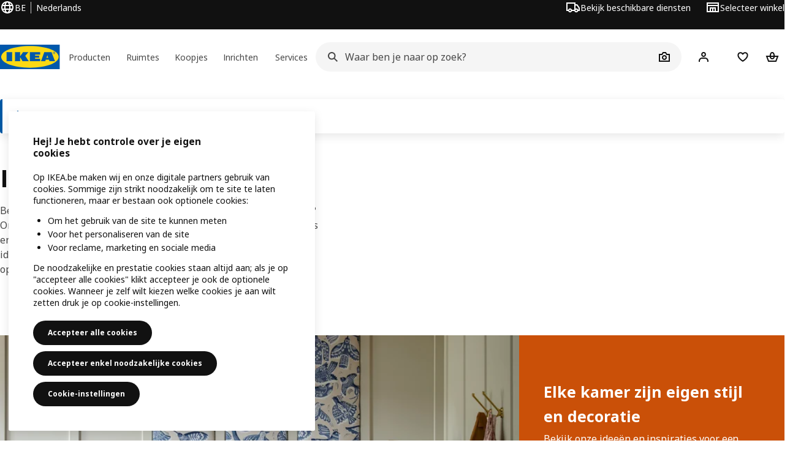

--- FILE ---
content_type: text/html; charset=utf-8
request_url: https://www.ikea.com/be/nl/ideas/
body_size: 37086
content:
<!DOCTYPE html><html lang="nl-BE" dir="ltr"><head><meta charSet="utf-8"/><title>Inspiratie en ideeën - IKEA</title><meta name="description" content="Ben je op zoek naar inspiratie, slimme ideeën en geweldige producten voor je hele huis? Wij hebben alle meubels die je nodig hebt en de knowhow om jou met je interieur het beste uit je leefruimte te laten halen. Tijd voor een beter dagelijks bestaan in je hele huis."/><link rel="canonical" href="https://www.ikea.com/be/nl/ideas/"/><meta property="og:title" content="Inspiratie en ideeën"/><meta property="og:description" content="Ben je op zoek naar inspiratie, slimme ideeën en geweldige producten voor je hele huis? Wij hebben alle meubels die je nodig hebt en de knowhow om jou met je interieur het beste uit je leefruimte te laten halen. Tijd voor een beter dagelijks bestaan in je hele huis."/><meta property="og:type" content="article"/><meta property="og:url" content="https://www.ikea.com/be/nl/ideas/"/><meta property="og:image" content="https://www.ikea.com/ext/ingkadam/m/59547ceacedf9005/original/PH205785.jpg?f=xl"/><meta property="og:image:width" content="8000"/><meta property="og:image:height" content="4500"/><meta name="robots" content="index, follow"/><meta name="viewport" content="width=device-width, initial-scale=1"/><link rel="stylesheet" href="https://www.ikea.com/be/nl/stylesheets/vendors.9f43e9adbf8ce228666d.css"/><link rel="stylesheet" href="https://www.ikea.com/be/nl/stylesheets/main.db436e2384760c2a85ba.css"/><style>.product-missing { display: none; }</style><!-- included:https://www.ikea.com/be/nl/header-footer/style-fragment-recursive.html?request-path=$(REQUEST_PATH) --><!-- 2026-01-30T12:22:13.514Z, Navigera 5850b9a0317c244943109e31574f1bce41bc160d -->
  <!-- included:/be/nl/experiment-fragment/fragments/experiment-preload-fragment.html --><script src="https://www.ikea.com/be/nl/experiment-fragment/scripts/kickstart-L4ZW5VIT.js"></script><link rel="modulepreload" href="https://www.ikea.com/be/nl/experiment-fragment/scripts/index-ITACSLRB.js" />
    <link rel="stylesheet" id="nav-styles"
      data-opti-web="true"
      data-opti-default="true"
      href="https://www.ikea.com/be/nl/header-footer/styles/main.6dd4096a640d525c1754.css">
  <link rel="stylesheet" href="https://www.ikea.com/be/nl/header-footer/styles/localisationPicker.693982a04b8beab62ad6.css">
  <link rel="stylesheet" href="https://www.ikea.com/be/nl/header-footer/styles/postalCodePicker.8e2dab8c426bfa0aa1fa.css">
  <link rel="stylesheet" href="https://www.ikea.com/be/nl/header-footer/styles/storePicker.5ae16b408d8e5c4ff580.css">
    <link rel="stylesheet" href="https://www.ikea.com/be/nl/header-footer/styles/inpageNavigation.b3a922b451d81aa84eaf.css">
      <link rel="stylesheet" href="https://www.ikea.com/be/nl/header-footer/styles/megamenu.54ceb77c7b8a7b1ece1a.css">
      <link rel="stylesheet" href="https://www.ikea.com/be/nl/header-footer/styles/mobileCinderella.984229b343815abf2c21.css">
  <link rel="stylesheet" href="https://www.ikea.com/be/nl/header-footer/styles/marketPicker.dd0a8af5cb4388040911.css">
  <link rel="stylesheet" href="https://www.ikea.com/be/nl/header-footer/styles/storeLocator.41eefb2fa2f5dc4e218d.css">
  <link rel="stylesheet" href="https://www.ikea.com/be/nl/header-footer/styles/bouncyFooter.8ae93be7f834339eee87.css">
  
    <!-- included:/global/assets/fonts/nl/font-fragment.html --><link rel="stylesheet" href="https://www.ikea.com/global/assets/fonts/nl/fonts.fa002b0f.css">
    <!-- included:/be/nl/cookieconsent/header-scripts-fragment.html --><script src="https://www.ikea.com/be/nl/cookieconsent/scripts/cookieconsent-onetrust-js.js?v=mkpkr50w"></script>
    <!-- included:/be/nl/search/v2/box-styles-fragment.html --><!-- Search Box Styles: 2026-01-22 10:33:49 CET 709ea87b868c3ae575d38177ca5e86ad256838f2 -->
<link rel="preconnect" href="https://sik.search.blue.cdtapps.com" crossorigin />
<link rel="stylesheet" crossorigin href="https://www.ikea.com/be/nl/search/v2/box.DS_2hgRB.css">
<!-- /Search Box Styles -->

    <!-- included:/be/nl/recommendations/panels/style-fragment.html --><!-- RecommendationsStyle: version: 858ee705e9ed17761e40e740a0a72178f6ef2bd8, site-folder: be/nl --><link rel="stylesheet" href="https://www.ikea.com/be/nl/recommendations/panels/css/main.70e91b67.css"><!-- /RecommendationsStyle -->
    <!-- included:/be/nl/loyalty/loyalty-modal.css.html --><link href="https://www.ikea.com/be/nl/loyalty/loyalty-modal.04cc6f.css" rel="stylesheet">
    <script type="text/plain" class="optanon-category-2" src="https://www.ikea.com/ext/optimizelyjs/s/belgium_web.js" async></script>
    <!-- included:/be/nl/nudge/style-fragment.html --><link rel="modulepreload" crossorigin href="https://www.ikea.com/be/nl/nudge/vendor.preact.chunk.DGPo7kFQ.js">
  <link rel="shortcut icon" sizes="any" href="https://www.ikea.com/be/nl/static/favicon.838d8a3778e4d716eb72.ico">
  <link rel="icon" type="image/svg+xml" href="https://www.ikea.com/global/assets/logos/brand/ikea.svg">
  <meta name="robots" content="max-image-preview:large">
  <!-- included:/be/nl/marketing-tags/head-fragment.html -->
  
<!-- --><!-- included:https://www.ikea.com/be/nl/products/price-package-styles.html --><link rel="stylesheet" href="https://www.ikea.com/be/nl/products/stylesheets/price-package-styles.78066297303649a728e4.css"/><script data-type="utag-data">
    var utag_data = {
      site_platform: "m2",
country: "be",
language: "nl",
vertical_version: "b92864fd6605",
vertical_component: "editorial",
page_type: "ideas",
page_name: "ideas",
site_level_1: "ideas"
    }
  </script></head><body><!-- included:https://www.ikea.com/be/nl/header-footer/header-fragment-recursive.html --><!-- 2026-01-30T12:22:13.518Z, Navigera 5850b9a0317c244943109e31574f1bce41bc160d -->
  <a href="#hnf-content" class="hnf-skip-to-content hnf-btn hnf-btn--secondary">
    <span class="hnf-btn__inner">
      <span class="hnf-btn__label">Overslaan en naar hoofdinhoud gaan</span>
    </span>
  </a>
    <header>
      <div class="hnf-messages">
        <!-- included:/be/nl/header-footer/global-message-fragment.html -->
        <div class="hnf-content-container hnf-utilities">
          <div class="hnf-utilities__wrapper">
            <div id="hnf-header-localisationpicker" class="hnf-utilities__block hnf-utilities__block--localisation">
              <div class="hnf-utilities__localisation-button" data-props="{&quot;languages&quot;:[{&quot;language&quot;:&quot;Nederlands&quot;,&quot;homeUrl&quot;:&quot;https://www.ikea.com/be/nl/&quot;},{&quot;language&quot;:&quot;English&quot;,&quot;homeUrl&quot;:&quot;https://www.ikea.com/be/en/&quot;},{&quot;language&quot;:&quot;Français&quot;,&quot;homeUrl&quot;:&quot;https://www.ikea.com/be/fr/&quot;}],&quot;ecomMarket&quot;:true,&quot;localeStrings&quot;:{&quot;CLOSE_MODAL&quot;:&quot;Sluiten&quot;,&quot;LOCALISATION_CANCEL_MODAL&quot;:&quot;Annuleren&quot;,&quot;LOCALISATION_SELECT_LANGUAGE&quot;:&quot;Selecteer je voorkeurstaal&quot;,&quot;LOCALISATION_CURRENT_STORE_HEADING&quot;:&quot;Je bent in de online winkel van België&quot;,&quot;LOCALISATION_CHANGE_COUNTRY_LINK&quot;:&quot;Land/regio wijzigen&quot;,&quot;LOCALISATION_CHANGE_COUNTRY_DISCLAIMER&quot;:&quot;Je winkelmandje wordt geleegd als je naar een ander land/andere regio gaat.&quot;},&quot;alignment&quot;:&quot;left&quot;}">
                <a href="#" class="hnf-link hnf-link--subtle hnf-link--white" role="button" aria-label="Taal of land/regio wijzigen, huidige taal is Nederlands" aria-haspopup="dialog">
                  <svg viewBox="0 0 24 24" focusable="false" width="24" height="24" data-skapa="ssr-icon@11.3.1" aria-hidden="true" class="hnf-svg-icon hnf-btn__icon"><path fill-rule="evenodd" clip-rule="evenodd" d="M13.7467 18.1766C12.9482 19.7737 12.2151 20 12 20c-.2151 0-.9482-.2263-1.7467-1.8234-.3065-.6131-.5745-1.3473-.7831-2.1766h5.0596c-.2086.8293-.4766 1.5635-.7831 2.1766zM14.8885 14h-5.777A17.7354 17.7354 0 0 1 9 12c0-.6949.0392-1.3641.1115-2h5.777c.0723.6359.1115 1.3051.1115 2 0 .6949-.0392 1.3641-.1115 2zm1.6955 2c-.2658 1.2166-.6492 2.307-1.1213 3.2138A8.0347 8.0347 0 0 0 18.9297 16H16.584zm3.164-2H16.9c.0656-.6462.1-1.3151.1-2 0-.6849-.0344-1.3538-.1-2h2.848A8.0156 8.0156 0 0 1 20 12a8.0156 8.0156 0 0 1-.252 2zm-.8183-6a8.035 8.035 0 0 0-3.467-3.2138c.4721.9068.8555 1.9972 1.1213 3.2138h2.3457zm-4.3999 0c-.2086-.8293-.4766-1.5635-.7831-2.1766C12.9482 4.2264 12.2151 4 12 4c-.2151 0-.9482.2263-1.7467 1.8234-.3065.613-.5745 1.3473-.7831 2.1766h5.0596zM7.416 8c.2658-1.2166.6491-2.307 1.1213-3.2138A8.035 8.035 0 0 0 5.0703 8H7.416zm-3.164 2A8.0147 8.0147 0 0 0 4 12c0 .6906.0875 1.3608.252 2H7.1a19.829 19.829 0 0 1-.1-2c0-.6849.0344-1.3538.1-2H4.252zm3.164 6H5.0704a8.0347 8.0347 0 0 0 3.467 3.2138C8.0651 18.307 7.6818 17.2166 7.4161 16zM22 12c0-5.5229-4.4772-10-10-10C6.4771 2 2 6.4771 2 12c0 5.5228 4.4771 10 10 10 5.5228 0 10-4.4772 10-10z"></path></svg>
                  <span>NL</span>
                  <span>BE<span>Nederlands</span></span>
                </a>
              </div>
            </div>
            <div class="hnf-utilities__block hnf-utilities__block--vp"></div>
            <div class="hnf-utilities__block hnf-utilities__block--pickers">
                <div id="hnf-header-postalcodepicker"
                    data-props="{&quot;enableBeLuCountrySelection&quot;:true,&quot;enableStorePicker&quot;:true,&quot;enableHtmlGeoLocation&quot;:false,&quot;enableServerGeoLocation&quot;:false,&quot;disablePostalCodeNudge&quot;:false,&quot;requiresAdditionalData&quot;:false,&quot;localeStrings&quot;:{&quot;ENTER_POSTALCODE&quot;:&quot;Bekijk beschikbare diensten&quot;,&quot;ENTER_YOUR_POSTALCODE&quot;:&quot;Bekijk de diensten die beschikbaar zijn in je regio&quot;,&quot;ENTER_YOUR_POSTALCODE_DESC&quot;:&quot;Ontvang actuele informatie over beschikbare diensten en voorraadbeschikbaarheid in je regio. Helaas is de montageservice niet beschikbaar voor Luxemburg. Je kan je meubelen nog steeds laten monteren via ons externe Needhelp-platform, ga naar ikea.be/montageservice voor meer informatie.&quot;,&quot;POSTALCODE&quot;:&quot;Voer een postcode in&quot;,&quot;POSTALCODE_HELP&quot;:&quot;bv. 1000&quot;,&quot;POSTALCODE_NOT_VALID_ERROR&quot;:&quot;De postcode die je hebt ingevoerd is ongeldig. Gelieve opnieuw te proberen.&quot;,&quot;POSTALCODE_EMPTY_FIELD&quot;:&quot;Voer een postcode in.&quot;,&quot;STATE_CITY&quot;:&quot;Kies een staat&quot;,&quot;STATE_CITY_CHOOSE&quot;:&quot;Kies een optie&quot;,&quot;CONSENT&quot;:&quot;Wij gebruiken cookies om deze dienst te leveren. Lees meer over hoe wij cookies gebruiken in {{cookie policy link}}. Je locatie wordt niet gedeeld.&quot;,&quot;CONSENT_OUR_POLICY&quot;:&quot;ons beleid&quot;,&quot;SELECT_COUNTRY&quot;:&quot;Selecteer het land&quot;,&quot;FORGET&quot;:&quot;Vergeet de postcode&quot;,&quot;USE&quot;:&quot;Opslaan&quot;,&quot;CONFIRM_MESSAGE&quot;:&quot;Je hebt {{postal code}} als postcode gekozen&quot;,&quot;NUDGE_AUTOLOCATION_TEXT&quot;:&quot;Hej! Hopelijk is deze informatie correct, anders kan je je locatie bijwerken.&quot;,&quot;NUDGE_GREETING&quot;:&quot;Hej!&quot;,&quot;NUDGE_TEXT&quot;:&quot;Voeg je postcode toe om de leveringsinformatie voor producten te zien.&quot;,&quot;CLOSE_MODAL&quot;:&quot;Sluiten&quot;}}">
                  <a href="#" class="hnf-link hnf-link--subtle hnf-link--white hnf-utilities__postalcodepicker-button" role="button" aria-label="Bekijk beschikbare diensten" aria-haspopup="dialog">
                    <svg viewBox="0 0 24 24" focusable="false" width="24" height="24" data-skapa="ssr-icon@11.3.1" aria-hidden="true" class="hnf-svg-icon"><path fill-rule="evenodd" clip-rule="evenodd" d="M1 4h15v3h3.0246l3.9793 5.6848V18h-2.6567c-.4218 1.3056-1.6473 2.25-3.0933 2.25-1.446 0-2.6715-.9444-3.0932-2.25h-3.9044c-.4217 1.3056-1.6472 2.25-3.0932 2.25S4.4916 19.3056 4.0698 18H1V4zm3.0698 12c.4218-1.3056 1.6473-2.25 3.0933-2.25 1.446 0 2.6715.9444 3.0932 2.25H14V6H3v10h1.0698zM16 14.0007a3.24 3.24 0 0 1 1.2539-.2507c1.446 0 2.6715.9444 3.0933 2.25h.6567v-2.6848L17.9833 9H16v5.0007zM7.163 15.75c-.6903 0-1.25.5596-1.25 1.25s.5597 1.25 1.25 1.25c.6904 0 1.25-.5596 1.25-1.25s-.5596-1.25-1.25-1.25zm10.0909 0c-.6904 0-1.25.5596-1.25 1.25s.5596 1.25 1.25 1.25 1.25-.5596 1.25-1.25-.5596-1.25-1.25-1.25z"></path></svg>
                    <span class="hnf-utilities__value">Bekijk beschikbare diensten</span>
                  </a>
                </div>
                <div id="hnf-header-storepicker" data-props="{&quot;weekStartDay&quot;:&quot;MON&quot;,&quot;messages&quot;:[],&quot;localeStrings&quot;:{&quot;SELECT_STORE_HEADING&quot;:&quot;Selecteer winkel&quot;,&quot;SELECT_STORE_TEXT&quot;:&quot;Vind je favoriete winkel en ontdek de openingstijden, de voorraadbeschikbaarheid en relevante aanbiedingen.&quot;,&quot;SEARCH_PLACEHOLDER&quot;:&quot;Zoeken op locatie&quot;,&quot;CURRENT_LOCATION&quot;:&quot;Gebruik je huidige locatie&quot;,&quot;CURRENT_LOCATION_QUERY&quot;:&quot;Huidige locatie&quot;,&quot;CURRENT_LOCATION_FAIL_HEADING&quot;:&quot;We kunnen je niet vinden&quot;,&quot;CURRENT_LOCATION_FAIL_TEXT&quot;:&quot;Controleer of je browser je huidige locatie mag gebruiken en probeer het opnieuw.&quot;,&quot;STORES_SORTED_BY&quot;:&quot;Winkels zijn gesorteerd op afstand tot {{location}}&quot;,&quot;SEARCH_NO_HITS_HEADING&quot;:&quot;Locatie niet gevonden&quot;,&quot;SEARCH_NO_HITS_TEXT&quot;:&quot;Voer een geldige locatie in je land/regio in en probeer het opnieuw.&quot;,&quot;CLOSE_MODAL&quot;:&quot;Sluiten&quot;,&quot;CLEAR_SEARCH&quot;:&quot;Clear store search&quot;,&quot;DISTANCE_AWAY&quot;:&quot;{{distance}} km afstand&quot;,&quot;GET_DIRECTIONS&quot;:&quot;Routebeschrijving&quot;,&quot;VISIT_STORE_PAGE&quot;:&quot;Bezoek de winkel pagina&quot;,&quot;TIMESPAN_FORMAT&quot;:&quot;{{from}} - {{to}}&quot;,&quot;SELECT_STORE&quot;:&quot;Selecteer winkel&quot;,&quot;OPEN_TODAY&quot;:&quot;Open van {{from - to}}&quot;,&quot;OPEN_UNTIL&quot;:&quot;Open tot {{closing time}}&quot;,&quot;OPEN_TOMORROW&quot;:&quot;Open morgen {{from - to}}&quot;,&quot;OPEN_24H&quot;:&quot;24 uur geopend&quot;,&quot;OPEN_TODAY_24H&quot;:&quot;Vandaag 24 uur open&quot;,&quot;OPEN_TOMORROW_24H&quot;:&quot;Morgen 24 uur open&quot;,&quot;CHOOSE_DIFFERENT_STORE&quot;:&quot;Kies een andere winkel&quot;,&quot;WEEKDAY_MON&quot;:&quot;Ma&quot;,&quot;WEEKDAY_TUE&quot;:&quot;Di&quot;,&quot;WEEKDAY_WED&quot;:&quot;Wo&quot;,&quot;WEEKDAY_THU&quot;:&quot;Do&quot;,&quot;WEEKDAY_FRI&quot;:&quot;Vr&quot;,&quot;WEEKDAY_SAT&quot;:&quot;Za&quot;,&quot;WEEKDAY_SUN&quot;:&quot;Zo&quot;,&quot;HOURS_CLOSED&quot;:&quot;Gesloten&quot;,&quot;HOURS_NORMAL&quot;:&quot;Normale openingstijden&quot;,&quot;HOURS_DEVIATIONS&quot;:&quot;Uitzonderlijke openingsuren&quot;}}">
                  <a href="#" class="hnf-link hnf-link--white hnf-link--subtle hnf-utilities__storepicker-button" role="button" aria-label="Selecteer winkel" aria-haspopup="dialog">
                    <svg viewBox="0 0 24 24" focusable="false" width="24" height="24" data-skapa="ssr-icon@11.3.1" aria-hidden="true" class="hnf-svg-icon"><path fill-rule="evenodd" clip-rule="evenodd" d="M2 4v16h20V4H2zm2 4V6h16v2H4zm0 2v8h3v-6h10v6h3v-8H4zm11 4h-2v4h2v-4zm-4 0H9v4h2v-4z"></path></svg>
                    <span class="hnf-utilities__value">Selecteer winkel</span>
                  </a>
                </div>
            </div>
          </div>
        </div>
      </div>
    
      <div class="hnf-header hnf-header--store hnf-header--postalcode hnf-header--nextnav">
        <div class="hnf-content-container hnf-header__container hnf-page-container__main">
          <div class="hnf-header__logo">
            <a href="https://www.ikea.com/be/nl/" class="hnf-link" data-tracking-label="ikea-logo" aria-label="IKEA Startpagina">
              <img src="https://www.ikea.com/global/assets/logos/brand/ikea.svg" alt="" fetchpriority="high">
            </a>
          </div>
            <div class='hnf-page-container__main hnf-megamenu'>
              <div><nav aria-label="Open het navigatiemenu" class="hnf-megamenu__entrypoints hnf-megamenu__entrypoints--loading"><a href="https://www.ikea.com/be/nl/cat/producten-products/" id="section-products" data-title="Producten" aria-expanded="false" role="button" aria-haspopup="true" class="hnf-link hnf-link--subtle hnf-megamenu__entrypoint  hnf-megamenu__entrypoint--loading">Producten</a><a href="https://www.ikea.com/be/nl/rooms/" id="section-rooms" data-title="Ruimtes" aria-expanded="false" role="button" aria-haspopup="true" class="hnf-link hnf-link--subtle hnf-megamenu__entrypoint  hnf-megamenu__entrypoint--loading">Ruimtes</a><a href="https://www.ikea.com/be/nl/offers/" id="section-deals" data-title="Koopjes" aria-expanded="false" role="button" aria-haspopup="true" class="hnf-link hnf-link--subtle hnf-megamenu__entrypoint  hnf-megamenu__entrypoint--loading">Koopjes</a><a href="https://www.ikea.com/be/nl/ideas/" id="section-ideas" data-title="Inrichten" aria-expanded="false" role="button" aria-haspopup="true" class="hnf-link hnf-link--subtle hnf-megamenu__entrypoint  hnf-megamenu__entrypoint--loading">Inrichten</a><a href="https://www.ikea.com/be/nl/customer-service/services/" id="section-services" data-title="Services" aria-expanded="false" role="button" aria-haspopup="true" class="hnf-link hnf-link--subtle hnf-megamenu__entrypoint  hnf-megamenu__entrypoint--loading">Services</a></nav><div class="hnf-megamenu__dropdown-wrapper  hnf-megamenu__dropdown-wrapper--close"><div aria-hidden="true" role="presentation" class="hnf-megamenu__backdrop"></div></div></div><script type="text/hydration">{"siteMenu":{"sectionOne":{"title":"Producten","titleShort":"Producten","sectionId":"products","items":[{"title":"Ontdek wat nieuw is bij IKEA","subItems":[{"title":"IKEA Collecties","link":"https://www.ikea.com/be/nl/cat/collections-collections/"},{"title":"Nieuwe producten","link":"https://www.ikea.com/be/nl/new/"},{"title":"Geef je interieur een frisse start","link":"https://www.ikea.com/be/nl/new/een-gezellig-nestje-pub7cd02e1b/"},{"title":"Cadeautips","link":"https://www.ikea.com/be/nl/ideas/gift-ideas"}]},{"title":"Tips & trends","subItems":[{"title":"Ideeën, tips & advies per ruimte","link":"https://www.ikea.com/be/nl/ideas/rooms-inspiration/"},{"title":"Interieurstijlen","link":"https://www.ikea.com/be/nl/ideas/styles/"},{"title":"Tips voor een duurzamer leven","link":"https://www.ikea.com/be/nl/ideas/tips-for-more-sustainable-living/"},{"title":"Gezien op TV!","link":"https://www.ikea.com/be/nl/campaigns/ikea-belgie-brengt-met-mijn-restaurant-de-smaak-van-samenzijn-op-tafel-pubca70a850/"}]},{"title":"IKEA & jij","subItems":[{"title":"IKEA Family","link":"https://www.ikea.com/be/nl/ikea-family/"},{"link":"https://www.ikea.com/be/nl/ikea-business/","title":"IKEA Business Network"},{"title":"Download de IKEA App","link":"https://www.ikea.com/be/nl/customer-service/mobile-apps/"},{"title":"IKEA Cadeaulijst","link":"https://www.ikea.com/be/nl/gift-registry/"}]}],"link":"https://www.ikea.com/be/nl/cat/producten-products/","promotionIds":["3831fdc1-33f4-4bf8-bd96-20fa4c340b87","aa57161f-2cfd-42a9-8d8e-d50ce93b49e2"],"hotspotLinks":[{"title":"Te ontdekken bij IKEA","link":"https://www.ikea.com/be/nl/campaigns/"},{"link":"https://www.ikea.com/be/nl/campaigns/alles-begint-in-de-keuken-pub4a1d7b80/","title":"Alles begint in de keuken"},{"title":"IKEA Eten & drinken","link":"https://www.ikea.com/be/nl/food/"},{"title":"Leuk dagje bij IKEA!","link":"https://www.ikea.com/be/nl/customer-service/shopping-at-ikea/leuk-dagje-ikea-puba3a7f880/"},{"title":"IKEA Family","link":"https://www.ikea.com/be/nl/ikea-family/"}],"titleSeeAll":"Zie alle nieuwigheden","combination":"3:1","nowAtIkeaCategoryTitle":"Nu bij IKEA","nowAtIkeaCategoryImage":"https://www.ikea.com/images/0f/4d/0f4ddc9acac95020577d783bba72e4d2.jpg?imwidth=160"},"sectionTwo":{"title":"Ruimtes","titleShort":"Ruimtes","sectionId":"rooms","items":[{"title":"Keuken","link":"https://www.ikea.com/be/nl/rooms/kitchen/","image":"https://www.ikea.com/ext/ingkadam/m/3deb38b8ba99f156/original/PH207702.jpg"},{"title":"Slaapkamer","link":"https://www.ikea.com/be/nl/rooms/bedroom/","image":"https://www.ikea.com/ext/ingkadam/m/55a8d07389a7e158/original/PH207316.jpg"},{"title":"Woonkamer","link":"https://www.ikea.com/be/nl/rooms/living-room/","image":"https://www.ikea.com/ext/ingkadam/m/7bd998f7790b5048/original/PH207865.jpg"},{"title":"Kinderkamer","link":"https://www.ikea.com/be/nl/rooms/childrens-room/","image":"https://www.ikea.com/ext/ingkadam/m/1fdf52a94004c878/original/PH206338.jpg"},{"title":"Badkamer","link":"https://www.ikea.com/be/nl/rooms/bathroom/","image":"https://www.ikea.com/ext/ingkadam/m/520cdedbf47a1f56/original/PH206731.jpg"},{"title":"Eetkamer","link":"https://www.ikea.com/be/nl/rooms/dining/","image":"https://www.ikea.com/ext/ingkadam/m/65cdb8f247f82f44/original/PH206712.jpg"},{"title":"Thuiskantoor","link":"https://www.ikea.com/be/nl/rooms/home-office/","image":"https://www.ikea.com/ext/ingkadam/m/50b26175efe56f6d/original/PH205407.jpg"},{"title":"Wasruimte","link":"https://www.ikea.com/be/nl/rooms/laundry/","image":"https://www.ikea.com/ext/ingkadam/m/424f59086a22a36b/original/PH199517.jpg"},{"title":"Hal","link":"https://www.ikea.com/be/nl/rooms/hallway/","image":"https://www.ikea.com/ext/ingkadam/m/20d098f35acc5791/original/PH206222.jpg"},{"title":"Garage","link":"https://www.ikea.com/be/nl/rooms/garage/","image":"https://www.ikea.com/ext/ingkadam/m/ecd3afccfd222fb/original/PH193584_SHI_002.jpg"},{"title":"Babykamer","link":"https://www.ikea.com/be/nl/rooms/baby-room/","image":"https://www.ikea.com/ext/ingkadam/m/6fc5d92c4ba22afc/original/PH201792.jpg"},{"title":"Gaming ruimte","link":"https://www.ikea.com/be/nl/rooms/gaming-room/","image":"https://www.ikea.com/ext/ingkadam/m/2077cf1ca59e638/original/PH206556.jpg"},{"title":"Tuin & terras","link":"https://www.ikea.com/be/nl/rooms/outdoor/","image":"https://www.ikea.com/ext/ingkadam/m/12af62aa3e906666/original/PH205175.jpg"}],"link":"https://www.ikea.com/be/nl/rooms/"},"sectionFour":{"combination":"3:1","title":"Koopjes","titleShort":"Koopjes","sectionId":"deals","items":[{"title":"Elke dag betaalbaar","subItems":[{"title":"Onze laagste prijzen","link":"https://www.ikea.com/be/nl/cat/lowest-price/"},{"title":"Basics onder €10","link":"https://www.ikea.com/be/nl/cat/affordable-accessories-for-everyday-life-700313/"},{"title":"Tweedehands kopen","link":"https://www.ikea.com/be/nl/customer-service/tweedekanshoek-tweedehands-kopen-pub57190d50/"},{"link":"https://www.ikea.com/be/nl/cat/lower-price/","title":"Nieuwe verlaagde prijs"}]},{"title":"Tijdelijke aanbiedingen","subItems":[{"title":"IKEA Family aanbiedingen","link":"https://www.ikea.com/be/nl/offers/family-offers/"},{"link":"https://www.ikea.com/be/nl/offers/limited-time-offers/","title":"Eindereeksaanbiedingen"},{"title":"Laatste kans","link":"https://www.ikea.com/be/nl/cat/last-chance/"},{"title":"IKEA Business Network aanbiedingen","link":"https://www.ikea.com/be/nl/ikea-business/network/ledenkortingen-pub38e16fa0/"}]},{"title":"Voordelen voor onze leden","subItems":[{"title":"IKEA Family voordelen","link":"https://www.ikea.com/be/nl/ikea-family/"},{"title":"IKEA Business Network voordelen","link":"https://www.ikea.com/be/nl/ikea-business/network/member-discounts-pub38e16fa0/"},{"title":"Aanbiedingen IKEA Zweeds restaurant","link":"https://www.ikea.com/be/nl/food/#offers"}]}],"promotionIds":["a12b709e-6888-4622-b822-6d4b49d72fca"],"hotspotLinks":[{"title":"Exclusieve kortingen voor IKEA Family leden","link":"https://www.ikea.com/be/nl/offers/family-offers/"},{"title":"Onze producten aan de laagste prijs","link":"https://www.ikea.com/be/nl/cat/lowest-price/"}],"titleSeeAll":"Ontdek alle koopjes"},"sectionFive":{"combination":"3:1","title":"Planning & Design","titleShort":"Inrichten","sectionId":"ideas","items":[{"title":"Planners","subItems":[{"title":"Keuken & eetruimte","link":"https://www.ikea.com/be/nl/planners/#cb24dff1-2d80-11ef-a68b-9587cee0700a"},{"link":"https://www.ikea.com/be/nl/planners/#c3aed220-5279-11f0-9b4f-513f2ccef893","title":"Kleding- en opbergkasten"},{"title":"Zetels","link":"https://www.ikea.com/be/nl/planners/#06e81981-2d81-11ef-a68b-9587cee0700a"}]},{"title":"Advies- en planservices","subItems":[{"title":"Planning en aankoop van je keuken","link":"https://www.ikea.com/be/nl/customer-service/services/kitchen-planning/"},{"link":"https://www.ikea.com/be/nl/customer-service/services/planning-consultation/#384aa1d0-8281-11ec-8fb5-bbf24207f858","title":"Opbergruimte woonkamer"},{"title":"Kledingkasten en slaapkamer","link":"https://www.ikea.com/be/nl/customer-service/services/planning-consultation/#391fcc20-8281-11ec-8fb5-bbf24207f858"},{"title":"Badkamer","link":"https://www.ikea.com/be/nl/customer-service/services/planning-consultation/#98b905d0-8280-11ec-8fb5-bbf24207f858"}]},{"title":"Design & Ontwerp","subItems":[{"title":"Interieur Design Service","link":"https://www.ikea.com/be/nl/customer-service/services/interior-design-service-home/"},{"link":"https://www.ikea.com/be/nl/customer-service/services/interior-design-service-business/","title":"Interieur Design Service voor bedrijven"},{"title":"Creër het interieur van je dromen","link":"https://www.ikea.com/be/nl/home-design/"}]}],"promotionIds":["008e613d-de29-40ac-9a37-c26ac04d7ae8"],"hotspotLinks":[{"title":"Zie alle planners","link":"https://www.ikea.com/be/nl/planners/"},{"title":"Zie alle advies- en planservices","link":"https://www.ikea.com/be/nl/customer-service/services/planning-consultation/"}],"titleSeeAll":"Ontdek alle inspiratie & ideeën"},"sectionSix":{"combination":"3:1","title":"Business, hulp & services","titleShort":"Services","sectionId":"services","items":[{"title":"Populaire services","subItems":[{"title":"Click & Collect","link":"https://www.ikea.com/be/nl/customer-service/services/click-collect/"},{"title":"Levering","link":"https://www.ikea.com/be/nl/customer-service/services/delivery/"},{"title":"Advies- en planservices","link":"https://www.ikea.com/be/nl/customer-service/services/planning-consultation/"},{"title":"Montage meubelen","link":"https://www.ikea.com/be/nl/customer-service/services/assembly/"}]},{"title":"Hulp en ondersteuning","subItems":[{"title":"Je bestelling volgen en beheren","link":"https://www.ikea.com/be/nl/customer-service/track-manage-order/"},{"title":"Vraag je facturen aan","link":"https://www.ikea.com/be/nl/customer-service/shopping-at-ikea/facture-pube884fca1/"},{"title":"Retourneren en klachten","link":"https://www.ikea.com/be/nl/customer-service/returns-claims/"},{"title":"Betalingsmogelijkheden","link":"https://www.ikea.com/be/nl/customer-service/payment-options/"}]},{"title":"Winkelen bij IKEA","subItems":[{"title":"Onze winkels","link":"https://www.ikea.com/be/nl/stores/"},{"title":"Winkelen op afstand","link":"https://www.ikea.com/be/nl/customer-service/shopping-at-ikea/remote-shopping/"},{"title":"IKEA Apps","link":"https://www.ikea.com/be/nl/customer-service/mobile-apps/"},{"title":"IKEA Zweeds Restaurant","link":"https://www.ikea.com/be/nl/food/"}]}],"promotionIds":["48207532-ede5-48ad-bcd2-145b47dec12f"],"hotspotLinks":[{"title":"Naar de klantendienst","link":"https://www.ikea.com/be/nl/customer-service/"},{"title":"Onze winkels","link":"https://www.ikea.com/be/nl/stores/"},{"title":"IKEA voor je bedrijf","link":"https://www.ikea.com/be/nl/ikea-business/"}],"titleSeeAll":"Ontdek onze services"}},"localeStrings":{"SEE_PREVIOUS_ITEMS":"Bekijk vorige items","SEE_NEXT_ITEMS":"Bekijk volgende items","SKIP_LISTING":"Lijst overslaan","TABS_NAVIGATION_EXPLORE_CATEGORY":"Verken {{category}}","SITE_MENU_OPEN_MENU":"Open het navigatiemenu"},"promotions":[{"background":"new","body":"","end":"2026-07-19T23:59:00.000Z","id":"008e613d-de29-40ac-9a37-c26ac04d7ae8","imageUrl":"https://www.ikea.com/ext/ingkadam/m/5dc1ae4891d675f9/original/GL-Kreativ-190.jpg?f=xl","promotionUrl":"https://www.ikea.com/be/nl/home-design/","start":"2024-06-20T00:00:00.000Z","stores":[],"states":[],"title":"Creëer je droomhuis in 3D met IKEA Kreativ!"},{"background":"default","end":"2026-09-05T08:44:00.000Z","id":"48207532-ede5-48ad-bcd2-145b47dec12f","promotionUrl":"https://www.ikea.com/be/nl/customer-service/","start":"2024-08-06T08:44:00.000Z","stores":[],"states":[],"title":"Naar de klantendienst"},{"background":"default","body":"","end":"","id":"48d11428-b256-443f-8616-4cf6df9b3d07","imageUrl":"https://www.ikea.com/images/optie-3-creeer-jouw-pax-kleerkast-samen-met-een-van-onze-spe-aa0b18cc8485f300c02f7cad1832ca51.jpg","promotionUrl":"https://www.ikea.com/be/nl/customer-service/services/planning-consultation/","start":"2025-10-20T00:00:00.000Z","stores":[],"states":[],"title":"Hulp nodig? Onze specialisten zijn er om je te begeleiden tijdens het plannen."},{"background":"sustainability","end":"2026-07-23T12:40:00.000Z","id":"d1a18111-1e16-469a-9437-6757630b2b4f","imageUrl":"https://www.ikea.com/images/een-vardagen-koksmes-een-voerda-schilmesje-en-wat-knoflook-o-c8fddbb80145c3bdc867380795eb81c9.jpg?f=sg","promotionUrl":"https://www.ikea.com/be/nl/rooms/kitchen/how-to/makkelijk-gezonde-maaltijden-en-snacks-bereiden-pubd7724080/","start":"2025-08-01T01:00:00.000Z","stores":[],"states":[],"title":"Tips om makkelijk gezonde maaltijden te bereiden"},{"background":"default","body":"","end":"","id":"e807294e-b6de-4145-aa8b-9beeeffc73f2","imageUrl":"https://www.ikea.com/ext/ingkadam/m/76618e5c5bf5b9c5/original/PH175790-crop002.jpg","promotionUrl":"https://www.ikea.com/be/nl/rooms/bedroom/slaapcomfort-pub369c4620/","start":"2026-02-01T00:00:00.000Z","stores":[],"states":[],"title":"Jouw droommatras: comfort dat blijft duren."},{"background":"default","end":"2026-02-01T00:00:00.000Z","id":"5191e4ae-e592-496a-84d4-ec44926ba5a0","imageUrl":"https://www.ikea.com/ext/ingkadam/m/356d4974c3b1df70/original/PH191553.jpg","promotionUrl":"https://www.ikea.com/be/nl/rooms/kitchen/how-to/orde-in-je-voorraaddozen-pub6b17d4b0/","start":"2026-01-01T00:00:00.000Z","stores":[],"states":[],"title":"Lades en keukenkasten organiseren doe je zo!"},{"background":"new","end":"","id":"89d9c21f-e1e0-4f0e-802d-bc18bca32b63","imageUrl":"https://www.ikea.com/ext/ingkadam/m/3a0bffcc44af0b84/original/PH181139.jpg","promotionUrl":"https://www.ikea.com/be/nl/ideas/gift-ideas/vind-laders-accessoires-en-andere-geschenken-voor-gamers-pub35e6ebc0/","start":"2025-12-15T00:00:00.000Z","stores":[],"states":[],"title":"Ontdek cadeaus voor gamers"},{"background":"default","end":"","id":"054105b6-85b9-4cc9-87ca-0af1bd96e89d","imageUrl":"https://www.ikea.com/ext/ingkadam/m/a2de00d41436e48/original/PH191469.jpg","promotionUrl":"https://www.ikea.com/be/nl/rooms/laundry/how-to/makkelijke-tips-en-ideeen-om-de-was-te-doen-in-de-keuken-pub57bc49a0/","start":"2025-10-01T00:00:00.000Z","stores":[],"states":[],"title":"Tips en ideeën om de was te doen in de keuken"},{"background":"new","end":"2026-02-02T00:00:00.000Z","id":"3831fdc1-33f4-4bf8-bd96-20fa4c340b87","imageUrl":"https://www.ikea.com/ext/ingkadam/m/4b15c150491e8e2d/original/PH205784.jpg","promotionUrl":"https://www.ikea.com/be/nl/campaigns/alles-begint-in-de-keuken-pub4a1d7b80/","start":"2026-01-01T00:00:00.000Z","stores":[],"states":[],"title":"Alles begint in de keuken"},{"background":"default","end":"","id":"a9c6483f-b521-4459-87a6-932a90ec8c0c","imageUrl":"https://www.ikea.com/ext/ingkadam/m/74d2d133649b739/original/PH201957.jpg","promotionUrl":"https://www.ikea.com/be/nl/rooms/outdoor/how-to/zo-stoom-je-je-buitenmeubels-klaar-voor-de-lente-en-zomer-pubcc17c460/","start":"2026-01-01T00:00:00.000Z","stores":[],"states":[],"title":"Geef je houten meubels een lenteboost - klaar om het hele seizoen te stralen!"},{"background":"default","end":"2026-02-15T00:00:00.000Z","id":"71b0857f-aa41-41af-bd17-b6ec6a0c18ac","imageUrl":"https://www.ikea.com/ext/ingkadam/m/6e1ea6bb89925982/original/PH191664.jpg","promotionUrl":"https://www.ikea.com/be/nl/rooms/kitchen/how-to/koelkast-indelen-orde-scheppen-pubaec7aa90/","start":"2026-01-01T00:00:00.000Z","stores":[],"states":[],"title":"In 6 stappen naar een perfect georganiseerde koelkast"},{"background":"default","end":"2026-04-01T00:00:00.000Z","id":"6a471ec8-96e5-4c71-8ef3-0694213b894c","imageUrl":"https://www.ikea.com/ext/ingkadam/m/759052c8b99ccc24/original/PE865737.jpg","promotionUrl":"https://www.ikea.com/be/nl/cat/zetels-fauteuils-700640/#9ced4380-2aa9-11f0-ac10-1d43187cf614","start":"2026-01-01T00:00:00.000Z","stores":[],"states":[],"title":"Zak onderuit in stijl - Betaalbaar comfort, kwaliteit en keuze met 10 jaar garantie"},{"background":"new","end":"2026-03-02T00:00:00.000Z","id":"ff67d8d5-f2f0-45ed-849c-8b627e7e792b","imageUrl":"https://www.ikea.com/ext/ingkadam/m/12be3a4ec8c80364/original/PH207318.jpg","promotionUrl":"https://www.ikea.com/be/nl/cat/beddengoed-tl004/","start":"2026-01-01T00:00:00.000Z","stores":[],"states":[],"title":"Word wakker in de lente - kleuren en patronen voor een droomkamer."},{"background":"default","end":"2026-02-02T00:00:00.000Z","id":"4656259c-2d35-4a74-bd32-2002b6a7f94a","imageUrl":"https://www.ikea.com/ext/ingkadam/m/5527f8b688a1a6df/original/PH201663.jpg","promotionUrl":"https://www.ikea.com/be/nl/rooms/childrens-room/how-to/de-kinderkamer-opbergen-jong-geleerd-oud-gedaan-pubd775e6f0/","start":"2026-01-01T00:00:00.000Z","stores":[],"states":[],"title":"Van rommel naar rust - met slimme opbergplekken wordt opruimen leuk!"},{"background":"default","end":"2026-02-02T00:00:00.000Z","id":"ee785c66-982d-4b08-b98d-310ab635eb44","imageUrl":"https://www.ikea.com/ext/ingkadam/m/49e65634f172251c/original/PE925140_SHI_001.jpg","promotionUrl":"https://www.ikea.com/be/nl/cat/badkamersystemen-700450/#3074b4c0-f45f-11ef-832a-9f2d193479aa","start":"2026-01-01T00:00:00.000Z","stores":[],"states":[],"title":"Stijlvolle badkamermeubelen voor een zachte prijs - 10 jaar zorgeloos genieten gegarandeerd"},{"background":"default","end":"2026-02-02T00:00:00.000Z","id":"08a9ed6c-85c9-474f-aa2f-61c6716252eb","imageUrl":"https://www.ikea.com/ext/ingkadam/m/21a5404b77303ef2/original/PH189375.jpg","promotionUrl":"https://www.ikea.com/be/nl/rooms/living-room/how-to/zo-verzorg-je-je-kamerplanten-puba9d63d50/","start":"2026-01-01T00:00:00.000Z","stores":[],"states":[],"title":"Planten verzorgen? Makkelijker dan je denkt met onze slimme tips!"},{"background":"default","end":"2026-04-01T00:00:00.000Z","id":"c5500c20-7d87-4734-a058-f0e9e141a9c4","imageUrl":"https://www.ikea.com/images/twee-lichtgrijze-spiksmed-kasten-eentje-met-een-platenspeler-4975f1b15aed0f3fa16d30f081277d87.jpg","promotionUrl":"https://www.ikea.com/be/nl/rooms/living-room/how-to/ideeen-om-de-wanden-van-de-woonkamer-op-te-fleuren-pub454dbe30/","start":"2026-01-01T00:00:00.000Z","stores":[],"states":[],"title":"Geef je muren een make-over - met prints, planken en licht wordt het écht jouw plek!"},{"background":"new","end":"","id":"2a2c1061-2b72-49b2-804e-5e49fb06236c","imageUrl":"https://www.ikea.com/ext/ingkadam/m/64d4f8f30822c6e1/original/PH207288.jpg","promotionUrl":"https://www.ikea.com/be/nl/new/new-products/?filters=f-subcategories%3Ali001#product-list-skip","start":"2026-01-01T00:00:00.000Z","stores":[],"states":[],"title":"Ontdek onze nieuwe verlichting"},{"background":"new","end":"2026-04-01T00:00:00.000Z","id":"7fb1073d-dd09-4441-9b7f-1ea9ad3d281c","imageUrl":"https://www.ikea.com/ext/ingkadam/m/141641b9abb7a70e/original/PH186450.jpg","promotionUrl":"https://www.ikea.com/be/nl/cat/verduisterende-rolgordijnen-700222/","start":"2026-01-01T00:00:00.000Z","stores":[],"states":[],"title":"Lentezon? Geen stress - onze oplossingen houden de kinderkamer lekker donker!"},{"background":"new","end":"2026-04-01T00:00:00.000Z","id":"3d87b8be-fa42-4dd9-bda5-e561efc1e30f","imageUrl":"https://www.ikea.com/ext/ingkadam/m/141641b9abb7a70e/original/PH186450.jpg","promotionUrl":"https://www.ikea.com/be/nl/cat/elektrische-rolgordijnen-44531/","start":"2026-01-01T00:00:00.000Z","stores":[],"states":[],"title":"Lentezon? Geen stress - onze oplossingen houden de kinderkamer lekker donker!"},{"background":"new","end":"","id":"6205ffd6-1683-4d48-88fd-d04451fb970c","imageUrl":"https://www.ikea.com/ext/ingkadam/m/7986d560743d75a0/original/PE1005950.jpg","promotionUrl":"https://www.ikea.com/be/nl/new/new-products/?filters=f-subcategories%3Ahe001#product-list-skip","start":"2026-01-01T00:00:00.000Z","stores":[],"states":[],"title":"Stijlvol geluid dat gezien én gehoord mag worden"},{"background":"default","end":"","id":"e2c455cb-235d-4f62-81b9-e478ad6f8a22","imageUrl":"https://www.ikea.com/ext/ingkadam/m/167ec7f6092d475/original/PH198310.JPG","promotionUrl":"https://www.ikea.com/be/nl/cat/huisdieren-accessoires-pt001/","start":"2026-01-01T00:00:00.000Z","stores":[],"states":[],"title":"Sorry mensen, deze zijn alleen voor pootjes en snuitjes!"},{"background":"default","end":"","id":"64c8f5a8-15dd-4449-8237-33b677c7da3e","imageUrl":"https://www.ikea.com/ext/ingkadam/m/7a51c446a03168a0/original/BE-0008252.jpg","promotionUrl":"https://www.ikea.com/be/nl/food/","start":"2026-01-01T00:00:00.000Z","stores":[],"states":[],"title":"Thuis genieten? Probeer onze heerlijke vegan en veggie gerechten!"},{"background":"newLowerPrice","end":"2026-06-30T23:58:00.000Z","id":"04727f04-080b-4db7-99bf-83197448e8f0","imageUrl":"https://www.ikea.com/be/nl/images/products/ikea-365-voorraaddoos-met-deksel-rechthoekig-kunststof__1501896_pe1007488_s5.jpg?f=xl","promotionUrl":"https://www.ikea.com/be/nl/p/ikea-365-voorraaddoos-met-deksel-rechthoekig-kunststof-70507963/","start":"2026-01-02T00:00:00.000Z","stores":[],"states":[],"title":"Nieuwe verlaagde prijs op IKEA 365+ voorraaddoosset"},{"background":"new","end":"2026-02-01T00:00:00.000Z","id":"ef1cbc57-9d87-4143-936b-ae0c67735636","imageUrl":"https://www.ikea.com/ext/ingkadam/m/7288b69ffc372823/original/PH180504.jpg","promotionUrl":"https://www.ikea.com/be/nl/rooms/kitchen/how-to/orde-voor-meer-lekkers-en-minder-afval-pub49825cfa/","start":"2026-01-01T00:00:00.000Z","stores":[],"states":[],"title":"Slim opbergen: minder verspilling, meer smaak!"},{"background":"default","end":"","id":"b6de99ed-ad3d-49e3-b604-7027bafc69a5","imageUrl":"https://www.ikea.com/ext/ingkadam/m/22bd8865da0fc32d/original/PE1003830.jpg","promotionUrl":"https://www.ikea.com/be/nl/rooms/dining/gallery/veelzijdige-eetkamerideeen-om-samen-te-eten-en-te-genieten-puba9231cf0/","start":"2026-01-01T00:00:00.000Z","stores":[],"states":[],"title":"Gezellig eten met het hele gezin - perfecte stoel voor iedereen!"},{"background":"IKEAFamily","end":"2026-02-01T23:59:00.000Z","id":"a12b709e-6888-4622-b822-6d4b49d72fca","imageUrl":"https://www.ikea.com/ext/ingkadam/m/1fadd25923dde2e0/original/PH204179.jpg?f=xl","promotionUrl":"https://www.ikea.com/be/nl/offers/family-offers/","start":"2026-01-12T13:51:00.000Z","stores":[],"states":[],"title":"-15% op matrassen en toppers"},{"background":"IKEAFamily","end":"","id":"a0ca2f64-c214-4ee8-b4ab-0d0c2ee3f115","imageUrl":"https://www.ikea.com/ext/ingkadam/m/7c3edb11a3ed053d/original/PH207427.jpg","promotionUrl":"https://www.ikea.com/be/nl/offers/family-offers/?filters=f-subcategories%3A20606#product-list-skip","start":"2026-02-01T00:00:00.000Z","stores":[],"states":[],"title":"-20% op IKEA 365+ voedselopbergers"},{"background":"new","end":"","id":"aa57161f-2cfd-42a9-8d8e-d50ce93b49e2","imageUrl":"https://www.ikea.com/ext/ingkadam/m/14852ebca0e887e8/original/PE998301.jpg","promotionUrl":"https://www.ikea.com/be/nl/cat/grejsimojs-collectie-700709/","start":"2026-02-02T00:00:00.000Z","stores":[],"states":[],"title":"Elke dag plezier in huis"},{"background":"default","end":"","id":"a20ba4ef-3be3-42f7-8583-047b8794bdba","imageUrl":"https://www.ikea.com/ext/ingkadam/m/75da7a3ebd137dbb/original/PH207582.jpg","promotionUrl":"https://www.ikea.com/be/nl/rooms/bathroom/gallery/ideeen-voor-een-gedeelde-badkamer-die-werkt-voor-iedereen-pub07755a3d/","start":"2026-02-02T00:00:00.000Z","stores":[],"states":[],"title":"Badkamers ontworpen voor het gezinsleven: slimme opbergruimte, gemakkelijke toegang en gemoedsrust"},{"background":"IKEAFamily","end":"","id":"9d2c983e-f827-4af2-93f2-1835aac7ca53","imageUrl":"https://www.ikea.com/ext/ingkadam/m/2093bf200a774e47/original/PE973430.jpg","promotionUrl":"https://www.ikea.com/be/nl/p/phalaenopsis-plant-orchidee-2-stengels-10303365/","start":"2026-02-02T00:00:00.000Z","stores":[],"states":[],"title":"-20% op de PHALAENOPSIS orchidee, 2 stengels, 12cm"},{"background":"importantMessage","body":"","end":"2026-03-01T09:30:00.000Z","id":"872393b1-cabe-4b4f-8b89-030be016c44f","promotionUrl":"https://www.ikea.com/be/nl/customer-service/services/kitchen-planning/?itm_source=HOTSPOTS&utm_campaign=REMOTESELLING","start":"2026-01-30T09:30:00.000Z","stores":[],"states":[],"title":"Geen tijd? Plan je keuken(afspraak) gewoon thuis."}],"siteFolder":"be/nl","domain":"www.ikea.com","productsLink":"https://www.ikea.com/be/nl/cat/producten-products/"}</script>
            </div>          <div class="hnf-header__search">
                <!-- included:/be/nl/search/v2/box-fragment.html --><div data-namespace="search-box" data-version="709ea87b868c3ae575d38177ca5e86ad256838f2" data-baseurl="https://www.ikea.com" data-locale="nl-BE"><div data-id="box-mount" class="search-box-container"><div class="search-box-wrapper"><form role="search" action="https://www.ikea.com/be/nl/search/" class="search-box-form"><div class="search-box-search search-box-search--focus-with-clear search-box-search--medium"><svg viewBox="0 0 24 24" focusable="false" width="24" height="24" data-skapa="ssr-icon@11.3.0" aria-hidden="true" class="search-box-svg-icon search-box-search__icon"><path fill-rule="evenodd" clip-rule="evenodd" d="M13.9804 15.3946c-1.0361.7502-2.3099 1.1925-3.6869 1.1925C6.8177 16.5871 4 13.7694 4 10.2935 4 6.8177 6.8177 4 10.2935 4c3.4759 0 6.2936 2.8177 6.2936 6.2935 0 1.377-.4423 2.6508-1.1925 3.6869l4.6016 4.6016-1.4142 1.4142-4.6016-4.6016zm.6067-5.1011c0 2.3713-1.9223 4.2936-4.2936 4.2936C7.9223 14.5871 6 12.6648 6 10.2935 6 7.9223 7.9223 6 10.2935 6c2.3713 0 4.2936 1.9223 4.2936 4.2935z"></path></svg><input id="ikea-search-input" type="search" placeholder="Waar ben je naar op zoek?" aria-label="Zoeken naar producten, inspiratie of nieuwigheden" data-skapa="search@11.0.8" name="q" role="combobox" aria-autocomplete="list" aria-expanded="false" aria-controls="search-box-dropdown-wrapper" autocorrect="off" autocomplete="off" class="search-box-typography-label-l search-box-typography-regular search-box-search__input"><button disabled="" type="button" data-skapa="button@19.0.8" aria-hidden="true" class="search-box-btn search-box-btn--xsmall search-box-btn--icon-tertiary search-box-search__action search-box-search__clear"><span class="search-box-typography-label-s search-box-btn__inner"><svg viewBox="0 0 24 24" focusable="false" width="24" height="24" data-skapa="ssr-icon@11.3.0" aria-hidden="true" class="search-box-svg-icon search-box-btn__icon"><path fill-rule="evenodd" clip-rule="evenodd" d="m12.0006 13.4148 2.8283 2.8283 1.4142-1.4142-2.8283-2.8283 2.8283-2.8283-1.4142-1.4142-2.8283 2.8283L9.172 7.7578 7.7578 9.172l2.8286 2.8286-2.8286 2.8285 1.4142 1.4143 2.8286-2.8286z"></path></svg><span class="search-box-btn__label">Wis het zoekveld</span></span></button><div class="search-box-search__actions"></div><span aria-hidden="true" class="search-box-search__divider search-box-search__divider--hidden"></span><button disabled="" type="submit" data-skapa="button@19.0.8" aria-hidden="true" class="search-box-btn search-box-btn--xsmall search-box-btn--icon-tertiary search-box-search__action"><span class="search-box-typography-label-s search-box-btn__inner"><svg viewBox="0 0 24 24" focusable="false" width="24" height="24" data-skapa="ssr-icon@11.3.0" aria-hidden="true" class="search-box-svg-icon search-box-btn__icon"><path fill-rule="evenodd" clip-rule="evenodd" d="M13.9804 15.3946c-1.0361.7502-2.3099 1.1925-3.6869 1.1925C6.8177 16.5871 4 13.7694 4 10.2935 4 6.8177 6.8177 4 10.2935 4c3.4759 0 6.2936 2.8177 6.2936 6.2935 0 1.377-.4423 2.6508-1.1925 3.6869l4.6016 4.6016-1.4142 1.4142-4.6016-4.6016zm.6067-5.1011c0 2.3713-1.9223 4.2936-4.2936 4.2936C7.9223 14.5871 6 12.6648 6 10.2935 6 7.9223 7.9223 6 10.2935 6c2.3713 0 4.2936 1.9223 4.2936 4.2935z"></path></svg><span class="search-box-btn__label">Zoeken</span></span></button></div></form></div><div id="search-box-dropdown-wrapper" aria-live="polite" aria-atomic="true"></div></div>
  
</div>

              </div>
          <div role="navigation" aria-label="shopping-links" class="hnf-header__icons" data-shopping-links>
                <div class="hnf-header__search-btn">
                  <button type="button" class="hnf-btn hnf-btn--small hnf-btn--icon-tertiary" aria-expanded="false" aria-label="Zoeken">
                    <span class="hnf-btn__inner">
                      <svg viewBox="0 0 24 24" focusable="false" width="24" height="24" data-skapa="ssr-icon@11.3.1" aria-hidden="true" class="hnf-svg-icon"><path fill-rule="evenodd" clip-rule="evenodd" d="M13.9804 15.3946c-1.0361.7502-2.3099 1.1925-3.6869 1.1925C6.8177 16.5871 4 13.7694 4 10.2935 4 6.8177 6.8177 4 10.2935 4c3.4759 0 6.2936 2.8177 6.2936 6.2935 0 1.377-.4423 2.6508-1.1925 3.6869l4.6016 4.6016-1.4142 1.4142-4.6016-4.6016zm.6067-5.1011c0 2.3713-1.9223 4.2936-4.2936 4.2936C7.9223 14.5871 6 12.6648 6 10.2935 6 7.9223 7.9223 6 10.2935 6c2.3713 0 4.2936 1.9223 4.2936 4.2935z"></path></svg>
                    </span>
                  </button>
                </div>
              <div id="hnf-header-profile" class="hnf-header__profile-link">
                  <a href="https://www.ikea.com/be/nl/profile/#/login" class="hnf-btn hnf-btn--small hnf-leading-icon hnf-btn--tertiary hnf-header__profile-link__default" role="button" aria-haspopup="dialog" aria-hidden="false" rel="nofollow" data-tracking-label="profile" data-profile-link>
                    <span class="hnf-btn__inner">
                      <svg viewBox="0 0 24 24" focusable="false" width="24" height="24" data-skapa="ssr-icon@11.3.1" aria-hidden="true" class="hnf-svg-icon hnf-btn__icon hnf-person__icon"><path fill-rule="evenodd" clip-rule="evenodd" d="M10.6724 6.4678c.2734-.2812.6804-.4707 1.3493-.4707.3971 0 .705.0838.9529.2225.241.1348.4379.3311.5934.6193l.0033.006c.1394.2541.237.6185.237 1.1403 0 .7856-.2046 1.2451-.4796 1.5278l-.0048.005c-.2759.2876-.679.4764-1.334.4764-.3857 0-.6962-.082-.956-.2241-.2388-.1344-.4342-.3293-.5888-.6147-.1454-.275-.2419-.652-.2419-1.1704 0-.7902.2035-1.2442.4692-1.5174zm1.3493-2.4717c-1.0834 0-2.054.3262-2.7838 1.0766-.7376.7583-1.0358 1.781-1.0358 2.9125 0 .7656.1431 1.483.4773 2.112l.0031.0058c.3249.602.785 1.084 1.3777 1.4154l.0062.0035c.5874.323 1.2368.4736 1.9235.4736 1.0818 0 2.0484-.3333 2.7755-1.0896.7406-.7627 1.044-1.786 1.044-2.9207 0-.7629-.1421-1.4784-.482-2.0996-.3247-.6006-.7844-1.0815-1.376-1.4125-.5858-.3276-1.2388-.477-1.9297-.477zM6.4691 16.8582c.2983-.5803.7228-1.0273 1.29-1.3572.5582-.3191 1.2834-.5049 2.2209-.5049h4.04c.9375 0 1.6626.1858 2.2209.5049.5672.3299.9917.7769 1.29 1.3572.3031.5896.4691 1.2936.4691 2.1379v1h2v-1c0-1.1122-.2205-2.1384-.6904-3.0523a5.3218 5.3218 0 0 0-2.0722-2.1769c-.9279-.5315-2.0157-.7708-3.2174-.7708H9.98c-1.1145 0-2.2483.212-3.2225.7737-.8982.5215-1.5928 1.2515-2.0671 2.174C4.2205 16.8577 4 17.8839 4 18.9961v1h2v-1c0-.8443.166-1.5483.4691-2.1379z"></path></svg>
                      <span class="hnf-btn__label">Hej! Log in</span>
                    </span>
                  </a>
                  <a href="https://www.ikea.com/be/nl/profile/#/login" class="hnf-btn hnf-btn--small hnf-leading-icon hnf-btn--tertiary hnf-header__profile-link__neutral hnf-header__profile-link--hidden" role="button" aria-haspopup="dialog" aria-hidden="true" rel="nofollow" data-tracking-label="profile" data-profile-link>
                    <span class="hnf-btn__inner">
                      <span class="hnf-avatar hnf-avatar--btn hnf-avatar--small hnf-avatar--primary">
                        <svg viewBox="0 0 24 24" focusable="false" width="24" height="24" data-skapa="ssr-icon@11.3.1" aria-hidden="true" class="hnf-svg-icon hnf-btn__icon hnf-avatar-person__icon"><path fill-rule="evenodd" clip-rule="evenodd" d="M10.6724 6.4678c.2734-.2812.6804-.4707 1.3493-.4707.3971 0 .705.0838.9529.2225.241.1348.4379.3311.5934.6193l.0033.006c.1394.2541.237.6185.237 1.1403 0 .7856-.2046 1.2451-.4796 1.5278l-.0048.005c-.2759.2876-.679.4764-1.334.4764-.3857 0-.6962-.082-.956-.2241-.2388-.1344-.4342-.3293-.5888-.6147-.1454-.275-.2419-.652-.2419-1.1704 0-.7902.2035-1.2442.4692-1.5174zm1.3493-2.4717c-1.0834 0-2.054.3262-2.7838 1.0766-.7376.7583-1.0358 1.781-1.0358 2.9125 0 .7656.1431 1.483.4773 2.112l.0031.0058c.3249.602.785 1.084 1.3777 1.4154l.0062.0035c.5874.323 1.2368.4736 1.9235.4736 1.0818 0 2.0484-.3333 2.7755-1.0896.7406-.7627 1.044-1.786 1.044-2.9207 0-.7629-.1421-1.4784-.482-2.0996-.3247-.6006-.7844-1.0815-1.376-1.4125-.5858-.3276-1.2388-.477-1.9297-.477zM6.4691 16.8582c.2983-.5803.7228-1.0273 1.29-1.3572.5582-.3191 1.2834-.5049 2.2209-.5049h4.04c.9375 0 1.6626.1858 2.2209.5049.5672.3299.9917.7769 1.29 1.3572.3031.5896.4691 1.2936.4691 2.1379v1h2v-1c0-1.1122-.2205-2.1384-.6904-3.0523a5.3218 5.3218 0 0 0-2.0722-2.1769c-.9279-.5315-2.0157-.7708-3.2174-.7708H9.98c-1.1145 0-2.2483.212-3.2225.7737-.8982.5215-1.5928 1.2515-2.0671 2.174C4.2205 16.8577 4 17.8839 4 18.9961v1h2v-1c0-.8443.166-1.5483.4691-2.1379z"></path></svg>
                      </span>
                      <span class="hnf-btn__label">Hej!</span>
                    </span>
                  </a>
                  <a href="https://www.ikea.com/be/nl/profile/#/login" class="hnf-btn hnf-btn--small hnf-leading-icon hnf-btn--tertiary hnf-header__profile-link__avatar hnf-header__profile-link--hidden" role="button" aria-haspopup="dialog" aria-hidden="true" rel="nofollow" data-greeting="Hej {{firstName}}!" data-tracking-label="profile" data-profile-link>
                    <span class="hnf-btn__inner">
                      <span class="hnf-avatar hnf-avatar--btn hnf-avatar--small hnf-avatar--primary">IK</span>
                      <span class="hnf-btn__label">Hej {{firstName}}!</span>
                    </span>
                  </a>
              </div>
            
                <div class="hnf-header__shopping-list-link" data-shoppinglist-icon="heart">
                  <a class="hnf-btn hnf-btn--small hnf-btn--icon-tertiary" href="https://www.ikea.com/be/nl/favourites/" aria-label="Verlanglijstje" rel="nofollow" data-tracking-label="shopping-list">
                    <span class="hnf-btn__inner js-shopping-list-icon" data-market-code="nl-BE">
                      <svg viewBox="0 0 24 24" focusable="false" width="24" height="24" data-skapa="ssr-icon@11.3.1" aria-hidden="true" class="hnf-svg-icon hnf-btn__icon hnf-svg-icon hnf-svg-icon--heart"><path fill-rule="evenodd" clip-rule="evenodd" d="M19.205 5.599c.9541.954 1.4145 2.2788 1.4191 3.6137 0 3.0657-2.2028 5.7259-4.1367 7.5015-1.2156 1.1161-2.5544 2.1393-3.9813 2.9729L12 20.001l-.501-.3088c-.9745-.5626-1.8878-1.2273-2.7655-1.9296-1.1393-.9117-2.4592-2.1279-3.5017-3.5531-1.0375-1.4183-1.8594-3.1249-1.8597-4.9957-.0025-1.2512.3936-2.5894 1.419-3.6149 1.8976-1.8975 4.974-1.8975 6.8716 0l.3347.3347.336-.3347c1.8728-1.8722 4.9989-1.8727 6.8716 0zm-7.2069 12.0516c.6695-.43 1.9102-1.2835 3.1366-2.4096 1.8786-1.7247 3.4884-3.8702 3.4894-6.0264-.0037-.849-.2644-1.6326-.8333-2.2015-1.1036-1.1035-2.9413-1.0999-4.0445.0014l-1.7517 1.7448-1.7461-1.7462c-1.1165-1.1164-2.9267-1.1164-4.0431 0-1.6837 1.6837-.5313 4.4136.6406 6.0156.8996 1.2298 2.0728 2.3207 3.137 3.1722a24.3826 24.3826 0 0 0 2.0151 1.4497z"></path></svg>
                      <svg viewBox="0 0 24 24" focusable="false" width="24" height="24" data-skapa="ssr-icon@11.3.1" aria-hidden="true" class="hnf-svg-icon hnf-btn__icon hnf-svg-icon--heart-filled-red hnf-svg-icon--hidden"><path fill-rule="evenodd" clip-rule="evenodd" d="M19.205 5.599c.9541.954 1.4145 2.2788 1.4191 3.6137 0 3.0657-2.2028 5.7259-4.1367 7.5015-1.2156 1.1161-2.5544 2.1393-3.9813 2.9729L12 20.001l-.501-.3088c-.9745-.5626-1.8878-1.2273-2.7655-1.9296-1.1393-.9117-2.4592-2.1279-3.5017-3.5531-1.0375-1.4183-1.8594-3.1249-1.8597-4.9957-.0025-1.2512.3936-2.5894 1.419-3.6149 1.8976-1.8975 4.974-1.8975 6.8716 0l.3347.3347.336-.3347c1.8728-1.8722 4.9989-1.8727 6.8716 0z" fill="#CC0008"></path></svg>
                      <span class="hnf-btn__label">Verlanglijstje</span>
                    </span>
                  </a>
                </div>
              <div class="hnf-header__shopping-cart-link">
                <a class="hnf-btn hnf-btn--small hnf-btn--icon-tertiary" href="https://www.ikea.com/be/nl/shoppingcart/" aria-label="Winkelmandje" rel="nofollow" data-tracking-label="shopping-bag">
                  <span class="hnf-btn__inner js-shopping-cart-icon" data-market-code="nl-BE" data-label-default="Winkelmandje" data-label-items="{{numberOfItems}} artikelen">
                    <span class="hnf-header__cart-counter hnf-header__cart-counter--hidden"></span>
                      <svg viewBox="0 0 24 24" focusable="false" width="24" height="24" data-skapa="ssr-icon@11.3.1" aria-hidden="true" class="hnf-svg-icon hnf-svg-bag-default hnf-btn__icon"><path fill-rule="evenodd" clip-rule="evenodd" d="M11.9997 4c1.7048 0 2.9806 1.122 3.4578 2.7127.3246 1.0819.5718 2.1886.8335 3.2873h6.1517l-3.75 10H5.3067l-3.75-10h6.1516c.2617-1.0987.509-2.2054.8335-3.2873C9.019 5.122 10.2948 4 11.9997 4zm2.2348 6H9.7648c.2293-.9532.5299-2.1701.6927-2.7127C10.6838 6.533 11.1739 6 11.9997 6s1.3158.533 1.5421 1.2873c.1628.5426.4634 1.7595.6927 2.7127zm-9.7918 2 2.25 6h10.614l2.25-6h-3.3252c-.6633 2.1065-1.7665 4-4.2318 4-2.4654 0-3.5686-1.8935-4.2319-4h-3.325zm5.4308 0c.3635 1.0612.8841 2 2.1262 2 1.242 0 1.7626-.9388 2.1261-2H9.8735z"></path></svg>
                    <span class="hnf-btn__label">Winkelmandje</span>
                  </span>
                </a>
              </div>
            <div class="hnf-header__hamburger">
              <button type="button" class="hnf-btn hnf-btn--small hnf-btn--icon-tertiary" aria-label="Open het navigatiemenu">
                <span class="hnf-btn__inner">
                  <svg viewBox="0 0 24 24" focusable="false" width="24" height="24" data-skapa="ssr-icon@11.3.1" aria-hidden="true" class="hnf-svg-icon hnf-btn__icon"><path fill-rule="evenodd" clip-rule="evenodd" d="M20 8H4V6h16v2zm0 5H4v-2h16v2zm0 5H4v-2h16v2z"></path></svg>
                </span>
              </button>
            </div>
          </div>
        </div>
      </div>
    </header>
    <div id="hnf-header-filler"></div>  <aside
        class='hnf-mobile-menu'
        data-ios='https://www.ikea.com/be/nl/static/ios.9c0d083af5c38081ba26.png'
        data-android='https://www.ikea.com/be/nl/static/android.997339e975ada2091941.png'
      >
        <div aria-hidden="true" class="hnf-mobile-menu__container hnf-mobile-menu__container--hidden"></div><div aria-hidden="true" role="presentation" class="hnf-overlay "></div><script type="text/hydration">{"appPromotion":{"ios":{"message":"Download de IKEA App.","linkTo":"https://apps.apple.com/nl/app/ikea/id1452164827","linkNewWindow":false},"android":{"linkTo":"https://play.google.com/store/apps/details?id=com.ingka.ikea.app","message":"Download de IKEA app.","linkNewWindow":false},"enabled":true},"siteMenu":{"sectionOne":{"title":"Producten","titleShort":"Producten","sectionId":"products","items":[{"title":"Ontdek wat nieuw is bij IKEA","subItems":[{"title":"IKEA Collecties","link":"https://www.ikea.com/be/nl/cat/collections-collections/"},{"title":"Nieuwe producten","link":"https://www.ikea.com/be/nl/new/"},{"title":"Geef je interieur een frisse start","link":"https://www.ikea.com/be/nl/new/een-gezellig-nestje-pub7cd02e1b/"},{"title":"Cadeautips","link":"https://www.ikea.com/be/nl/ideas/gift-ideas"}]},{"title":"Tips & trends","subItems":[{"title":"Ideeën, tips & advies per ruimte","link":"https://www.ikea.com/be/nl/ideas/rooms-inspiration/"},{"title":"Interieurstijlen","link":"https://www.ikea.com/be/nl/ideas/styles/"},{"title":"Tips voor een duurzamer leven","link":"https://www.ikea.com/be/nl/ideas/tips-for-more-sustainable-living/"},{"title":"Gezien op TV!","link":"https://www.ikea.com/be/nl/campaigns/ikea-belgie-brengt-met-mijn-restaurant-de-smaak-van-samenzijn-op-tafel-pubca70a850/"}]},{"title":"IKEA & jij","subItems":[{"title":"IKEA Family","link":"https://www.ikea.com/be/nl/ikea-family/"},{"link":"https://www.ikea.com/be/nl/ikea-business/","title":"IKEA Business Network"},{"title":"Download de IKEA App","link":"https://www.ikea.com/be/nl/customer-service/mobile-apps/"},{"title":"IKEA Cadeaulijst","link":"https://www.ikea.com/be/nl/gift-registry/"}]}],"link":"https://www.ikea.com/be/nl/cat/producten-products/","promotionIds":["3831fdc1-33f4-4bf8-bd96-20fa4c340b87","aa57161f-2cfd-42a9-8d8e-d50ce93b49e2"],"hotspotLinks":[{"title":"Te ontdekken bij IKEA","link":"https://www.ikea.com/be/nl/campaigns/"},{"link":"https://www.ikea.com/be/nl/campaigns/alles-begint-in-de-keuken-pub4a1d7b80/","title":"Alles begint in de keuken"},{"title":"IKEA Eten & drinken","link":"https://www.ikea.com/be/nl/food/"},{"title":"Leuk dagje bij IKEA!","link":"https://www.ikea.com/be/nl/customer-service/shopping-at-ikea/leuk-dagje-ikea-puba3a7f880/"},{"title":"IKEA Family","link":"https://www.ikea.com/be/nl/ikea-family/"}],"titleSeeAll":"Zie alle nieuwigheden","combination":"3:1","nowAtIkeaCategoryTitle":"Nu bij IKEA","nowAtIkeaCategoryImage":"https://www.ikea.com/images/0f/4d/0f4ddc9acac95020577d783bba72e4d2.jpg?imwidth=160"},"sectionTwo":{"title":"Ruimtes","titleShort":"Ruimtes","sectionId":"rooms","items":[{"title":"Keuken","link":"https://www.ikea.com/be/nl/rooms/kitchen/","image":"https://www.ikea.com/ext/ingkadam/m/3deb38b8ba99f156/original/PH207702.jpg"},{"title":"Slaapkamer","link":"https://www.ikea.com/be/nl/rooms/bedroom/","image":"https://www.ikea.com/ext/ingkadam/m/55a8d07389a7e158/original/PH207316.jpg"},{"title":"Woonkamer","link":"https://www.ikea.com/be/nl/rooms/living-room/","image":"https://www.ikea.com/ext/ingkadam/m/7bd998f7790b5048/original/PH207865.jpg"},{"title":"Kinderkamer","link":"https://www.ikea.com/be/nl/rooms/childrens-room/","image":"https://www.ikea.com/ext/ingkadam/m/1fdf52a94004c878/original/PH206338.jpg"},{"title":"Badkamer","link":"https://www.ikea.com/be/nl/rooms/bathroom/","image":"https://www.ikea.com/ext/ingkadam/m/520cdedbf47a1f56/original/PH206731.jpg"},{"title":"Eetkamer","link":"https://www.ikea.com/be/nl/rooms/dining/","image":"https://www.ikea.com/ext/ingkadam/m/65cdb8f247f82f44/original/PH206712.jpg"},{"title":"Thuiskantoor","link":"https://www.ikea.com/be/nl/rooms/home-office/","image":"https://www.ikea.com/ext/ingkadam/m/50b26175efe56f6d/original/PH205407.jpg"},{"title":"Wasruimte","link":"https://www.ikea.com/be/nl/rooms/laundry/","image":"https://www.ikea.com/ext/ingkadam/m/424f59086a22a36b/original/PH199517.jpg"},{"title":"Hal","link":"https://www.ikea.com/be/nl/rooms/hallway/","image":"https://www.ikea.com/ext/ingkadam/m/20d098f35acc5791/original/PH206222.jpg"},{"title":"Garage","link":"https://www.ikea.com/be/nl/rooms/garage/","image":"https://www.ikea.com/ext/ingkadam/m/ecd3afccfd222fb/original/PH193584_SHI_002.jpg"},{"title":"Babykamer","link":"https://www.ikea.com/be/nl/rooms/baby-room/","image":"https://www.ikea.com/ext/ingkadam/m/6fc5d92c4ba22afc/original/PH201792.jpg"},{"title":"Gaming ruimte","link":"https://www.ikea.com/be/nl/rooms/gaming-room/","image":"https://www.ikea.com/ext/ingkadam/m/2077cf1ca59e638/original/PH206556.jpg"},{"title":"Tuin & terras","link":"https://www.ikea.com/be/nl/rooms/outdoor/","image":"https://www.ikea.com/ext/ingkadam/m/12af62aa3e906666/original/PH205175.jpg"}],"link":"https://www.ikea.com/be/nl/rooms/"},"sectionFour":{"title":"Koopjes","titleShort":"Koopjes","sectionId":"deals","items":[{"title":"Elke dag betaalbaar","subItems":[{"title":"Onze laagste prijzen","link":"https://www.ikea.com/be/nl/cat/lowest-price/"},{"title":"Basics onder €10","link":"https://www.ikea.com/be/nl/cat/affordable-accessories-for-everyday-life-700313/"},{"title":"Tweedehands kopen","link":"https://www.ikea.com/be/nl/customer-service/tweedekanshoek-tweedehands-kopen-pub57190d50/"},{"link":"https://www.ikea.com/be/nl/cat/lower-price/","title":"Nieuwe verlaagde prijs"}]},{"title":"Tijdelijke aanbiedingen","subItems":[{"title":"IKEA Family aanbiedingen","link":"https://www.ikea.com/be/nl/offers/family-offers/"},{"link":"https://www.ikea.com/be/nl/offers/limited-time-offers/","title":"Eindereeksaanbiedingen"},{"title":"Laatste kans","link":"https://www.ikea.com/be/nl/cat/last-chance/"},{"title":"IKEA Business Network aanbiedingen","link":"https://www.ikea.com/be/nl/ikea-business/network/ledenkortingen-pub38e16fa0/"}]},{"title":"Voordelen voor onze leden","subItems":[{"title":"IKEA Family voordelen","link":"https://www.ikea.com/be/nl/ikea-family/"},{"title":"IKEA Business Network voordelen","link":"https://www.ikea.com/be/nl/ikea-business/network/member-discounts-pub38e16fa0/"},{"title":"Aanbiedingen IKEA Zweeds restaurant","link":"https://www.ikea.com/be/nl/food/#offers"}]}],"promotionIds":["a12b709e-6888-4622-b822-6d4b49d72fca"],"hotspotLinks":[{"title":"Exclusieve kortingen voor IKEA Family leden","link":"https://www.ikea.com/be/nl/offers/family-offers/"},{"title":"Onze producten aan de laagste prijs","link":"https://www.ikea.com/be/nl/cat/lowest-price/"}],"titleSeeAll":"Ontdek alle koopjes","combination":"3:1"},"sectionFive":{"title":"Planning & Design","titleShort":"Inrichten","sectionId":"ideas","items":[{"title":"Planners","subItems":[{"title":"Keuken & eetruimte","link":"https://www.ikea.com/be/nl/planners/#cb24dff1-2d80-11ef-a68b-9587cee0700a"},{"link":"https://www.ikea.com/be/nl/planners/#c3aed220-5279-11f0-9b4f-513f2ccef893","title":"Kleding- en opbergkasten"},{"title":"Zetels","link":"https://www.ikea.com/be/nl/planners/#06e81981-2d81-11ef-a68b-9587cee0700a"}]},{"title":"Advies- en planservices","subItems":[{"title":"Planning en aankoop van je keuken","link":"https://www.ikea.com/be/nl/customer-service/services/kitchen-planning/"},{"link":"https://www.ikea.com/be/nl/customer-service/services/planning-consultation/#384aa1d0-8281-11ec-8fb5-bbf24207f858","title":"Opbergruimte woonkamer"},{"title":"Kledingkasten en slaapkamer","link":"https://www.ikea.com/be/nl/customer-service/services/planning-consultation/#391fcc20-8281-11ec-8fb5-bbf24207f858"},{"title":"Badkamer","link":"https://www.ikea.com/be/nl/customer-service/services/planning-consultation/#98b905d0-8280-11ec-8fb5-bbf24207f858"}]},{"title":"Design & Ontwerp","subItems":[{"title":"Interieur Design Service","link":"https://www.ikea.com/be/nl/customer-service/services/interior-design-service-home/"},{"link":"https://www.ikea.com/be/nl/customer-service/services/interior-design-service-business/","title":"Interieur Design Service voor bedrijven"},{"title":"Creër het interieur van je dromen","link":"https://www.ikea.com/be/nl/home-design/"}]}],"promotionIds":["008e613d-de29-40ac-9a37-c26ac04d7ae8"],"hotspotLinks":[{"title":"Zie alle planners","link":"https://www.ikea.com/be/nl/planners/"},{"title":"Zie alle advies- en planservices","link":"https://www.ikea.com/be/nl/customer-service/services/planning-consultation/"}],"titleSeeAll":"Ontdek alle inspiratie & ideeën","combination":"3:1"},"sectionSix":{"title":"Business, hulp & services","titleShort":"Services","sectionId":"services","items":[{"title":"Populaire services","subItems":[{"title":"Click & Collect","link":"https://www.ikea.com/be/nl/customer-service/services/click-collect/"},{"title":"Levering","link":"https://www.ikea.com/be/nl/customer-service/services/delivery/"},{"title":"Advies- en planservices","link":"https://www.ikea.com/be/nl/customer-service/services/planning-consultation/"},{"title":"Montage meubelen","link":"https://www.ikea.com/be/nl/customer-service/services/assembly/"}]},{"title":"Hulp en ondersteuning","subItems":[{"title":"Je bestelling volgen en beheren","link":"https://www.ikea.com/be/nl/customer-service/track-manage-order/"},{"title":"Vraag je facturen aan","link":"https://www.ikea.com/be/nl/customer-service/shopping-at-ikea/facture-pube884fca1/"},{"title":"Retourneren en klachten","link":"https://www.ikea.com/be/nl/customer-service/returns-claims/"},{"title":"Betalingsmogelijkheden","link":"https://www.ikea.com/be/nl/customer-service/payment-options/"}]},{"title":"Winkelen bij IKEA","subItems":[{"title":"Onze winkels","link":"https://www.ikea.com/be/nl/stores/"},{"title":"Winkelen op afstand","link":"https://www.ikea.com/be/nl/customer-service/shopping-at-ikea/remote-shopping/"},{"title":"IKEA Apps","link":"https://www.ikea.com/be/nl/customer-service/mobile-apps/"},{"title":"IKEA Zweeds Restaurant","link":"https://www.ikea.com/be/nl/food/"}]}],"promotionIds":["48207532-ede5-48ad-bcd2-145b47dec12f"],"hotspotLinks":[{"title":"Naar de klantendienst","link":"https://www.ikea.com/be/nl/customer-service/"},{"title":"Onze winkels","link":"https://www.ikea.com/be/nl/stores/"},{"title":"IKEA voor je bedrijf","link":"https://www.ikea.com/be/nl/ikea-business/"}],"titleSeeAll":"Ontdek onze services","combination":"3:1"}},"localeStrings":{"TABS_NAVIGATION_EXPLORE_CATEGORY":"Verken {{category}}","SITE_MENU_CLOSE_MENU":"Menu sluiten","SITE_MENU_GO_BACK":"Ga terug","IKEA_LOGO_ACCESSIBLE_LABEL":"IKEA Startpagina","VOC_CTA_INTRO":"Vertel ons over jouw ervaring!","VOC_CTA_BUTTON":"Feedback delen"},"promotions":[{"background":"new","body":"","end":"2026-07-19T23:59:00.000Z","id":"008e613d-de29-40ac-9a37-c26ac04d7ae8","imageUrl":"https://www.ikea.com/ext/ingkadam/m/5dc1ae4891d675f9/original/GL-Kreativ-190.jpg?f=xl","promotionUrl":"https://www.ikea.com/be/nl/home-design/","start":"2024-06-20T00:00:00.000Z","stores":[],"states":[],"title":"Creëer je droomhuis in 3D met IKEA Kreativ!"},{"background":"default","end":"2026-09-05T08:44:00.000Z","id":"48207532-ede5-48ad-bcd2-145b47dec12f","promotionUrl":"https://www.ikea.com/be/nl/customer-service/","start":"2024-08-06T08:44:00.000Z","stores":[],"states":[],"title":"Naar de klantendienst"},{"background":"default","body":"","end":"","id":"48d11428-b256-443f-8616-4cf6df9b3d07","imageUrl":"https://www.ikea.com/images/optie-3-creeer-jouw-pax-kleerkast-samen-met-een-van-onze-spe-aa0b18cc8485f300c02f7cad1832ca51.jpg","promotionUrl":"https://www.ikea.com/be/nl/customer-service/services/planning-consultation/","start":"2025-10-20T00:00:00.000Z","stores":[],"states":[],"title":"Hulp nodig? Onze specialisten zijn er om je te begeleiden tijdens het plannen."},{"background":"sustainability","end":"2026-07-23T12:40:00.000Z","id":"d1a18111-1e16-469a-9437-6757630b2b4f","imageUrl":"https://www.ikea.com/images/een-vardagen-koksmes-een-voerda-schilmesje-en-wat-knoflook-o-c8fddbb80145c3bdc867380795eb81c9.jpg?f=sg","promotionUrl":"https://www.ikea.com/be/nl/rooms/kitchen/how-to/makkelijk-gezonde-maaltijden-en-snacks-bereiden-pubd7724080/","start":"2025-08-01T01:00:00.000Z","stores":[],"states":[],"title":"Tips om makkelijk gezonde maaltijden te bereiden"},{"background":"default","body":"","end":"","id":"e807294e-b6de-4145-aa8b-9beeeffc73f2","imageUrl":"https://www.ikea.com/ext/ingkadam/m/76618e5c5bf5b9c5/original/PH175790-crop002.jpg","promotionUrl":"https://www.ikea.com/be/nl/rooms/bedroom/slaapcomfort-pub369c4620/","start":"2026-02-01T00:00:00.000Z","stores":[],"states":[],"title":"Jouw droommatras: comfort dat blijft duren."},{"background":"default","end":"2026-02-01T00:00:00.000Z","id":"5191e4ae-e592-496a-84d4-ec44926ba5a0","imageUrl":"https://www.ikea.com/ext/ingkadam/m/356d4974c3b1df70/original/PH191553.jpg","promotionUrl":"https://www.ikea.com/be/nl/rooms/kitchen/how-to/orde-in-je-voorraaddozen-pub6b17d4b0/","start":"2026-01-01T00:00:00.000Z","stores":[],"states":[],"title":"Lades en keukenkasten organiseren doe je zo!"},{"background":"new","end":"","id":"89d9c21f-e1e0-4f0e-802d-bc18bca32b63","imageUrl":"https://www.ikea.com/ext/ingkadam/m/3a0bffcc44af0b84/original/PH181139.jpg","promotionUrl":"https://www.ikea.com/be/nl/ideas/gift-ideas/vind-laders-accessoires-en-andere-geschenken-voor-gamers-pub35e6ebc0/","start":"2025-12-15T00:00:00.000Z","stores":[],"states":[],"title":"Ontdek cadeaus voor gamers"},{"background":"default","end":"","id":"054105b6-85b9-4cc9-87ca-0af1bd96e89d","imageUrl":"https://www.ikea.com/ext/ingkadam/m/a2de00d41436e48/original/PH191469.jpg","promotionUrl":"https://www.ikea.com/be/nl/rooms/laundry/how-to/makkelijke-tips-en-ideeen-om-de-was-te-doen-in-de-keuken-pub57bc49a0/","start":"2025-10-01T00:00:00.000Z","stores":[],"states":[],"title":"Tips en ideeën om de was te doen in de keuken"},{"background":"new","end":"2026-02-02T00:00:00.000Z","id":"3831fdc1-33f4-4bf8-bd96-20fa4c340b87","imageUrl":"https://www.ikea.com/ext/ingkadam/m/4b15c150491e8e2d/original/PH205784.jpg","promotionUrl":"https://www.ikea.com/be/nl/campaigns/alles-begint-in-de-keuken-pub4a1d7b80/","start":"2026-01-01T00:00:00.000Z","stores":[],"states":[],"title":"Alles begint in de keuken"},{"background":"default","end":"","id":"a9c6483f-b521-4459-87a6-932a90ec8c0c","imageUrl":"https://www.ikea.com/ext/ingkadam/m/74d2d133649b739/original/PH201957.jpg","promotionUrl":"https://www.ikea.com/be/nl/rooms/outdoor/how-to/zo-stoom-je-je-buitenmeubels-klaar-voor-de-lente-en-zomer-pubcc17c460/","start":"2026-01-01T00:00:00.000Z","stores":[],"states":[],"title":"Geef je houten meubels een lenteboost - klaar om het hele seizoen te stralen!"},{"background":"default","end":"2026-02-15T00:00:00.000Z","id":"71b0857f-aa41-41af-bd17-b6ec6a0c18ac","imageUrl":"https://www.ikea.com/ext/ingkadam/m/6e1ea6bb89925982/original/PH191664.jpg","promotionUrl":"https://www.ikea.com/be/nl/rooms/kitchen/how-to/koelkast-indelen-orde-scheppen-pubaec7aa90/","start":"2026-01-01T00:00:00.000Z","stores":[],"states":[],"title":"In 6 stappen naar een perfect georganiseerde koelkast"},{"background":"default","end":"2026-04-01T00:00:00.000Z","id":"6a471ec8-96e5-4c71-8ef3-0694213b894c","imageUrl":"https://www.ikea.com/ext/ingkadam/m/759052c8b99ccc24/original/PE865737.jpg","promotionUrl":"https://www.ikea.com/be/nl/cat/zetels-fauteuils-700640/#9ced4380-2aa9-11f0-ac10-1d43187cf614","start":"2026-01-01T00:00:00.000Z","stores":[],"states":[],"title":"Zak onderuit in stijl - Betaalbaar comfort, kwaliteit en keuze met 10 jaar garantie"},{"background":"new","end":"2026-03-02T00:00:00.000Z","id":"ff67d8d5-f2f0-45ed-849c-8b627e7e792b","imageUrl":"https://www.ikea.com/ext/ingkadam/m/12be3a4ec8c80364/original/PH207318.jpg","promotionUrl":"https://www.ikea.com/be/nl/cat/beddengoed-tl004/","start":"2026-01-01T00:00:00.000Z","stores":[],"states":[],"title":"Word wakker in de lente - kleuren en patronen voor een droomkamer."},{"background":"default","end":"2026-02-02T00:00:00.000Z","id":"4656259c-2d35-4a74-bd32-2002b6a7f94a","imageUrl":"https://www.ikea.com/ext/ingkadam/m/5527f8b688a1a6df/original/PH201663.jpg","promotionUrl":"https://www.ikea.com/be/nl/rooms/childrens-room/how-to/de-kinderkamer-opbergen-jong-geleerd-oud-gedaan-pubd775e6f0/","start":"2026-01-01T00:00:00.000Z","stores":[],"states":[],"title":"Van rommel naar rust - met slimme opbergplekken wordt opruimen leuk!"},{"background":"default","end":"2026-02-02T00:00:00.000Z","id":"ee785c66-982d-4b08-b98d-310ab635eb44","imageUrl":"https://www.ikea.com/ext/ingkadam/m/49e65634f172251c/original/PE925140_SHI_001.jpg","promotionUrl":"https://www.ikea.com/be/nl/cat/badkamersystemen-700450/#3074b4c0-f45f-11ef-832a-9f2d193479aa","start":"2026-01-01T00:00:00.000Z","stores":[],"states":[],"title":"Stijlvolle badkamermeubelen voor een zachte prijs - 10 jaar zorgeloos genieten gegarandeerd"},{"background":"default","end":"2026-02-02T00:00:00.000Z","id":"08a9ed6c-85c9-474f-aa2f-61c6716252eb","imageUrl":"https://www.ikea.com/ext/ingkadam/m/21a5404b77303ef2/original/PH189375.jpg","promotionUrl":"https://www.ikea.com/be/nl/rooms/living-room/how-to/zo-verzorg-je-je-kamerplanten-puba9d63d50/","start":"2026-01-01T00:00:00.000Z","stores":[],"states":[],"title":"Planten verzorgen? Makkelijker dan je denkt met onze slimme tips!"},{"background":"default","end":"2026-04-01T00:00:00.000Z","id":"c5500c20-7d87-4734-a058-f0e9e141a9c4","imageUrl":"https://www.ikea.com/images/twee-lichtgrijze-spiksmed-kasten-eentje-met-een-platenspeler-4975f1b15aed0f3fa16d30f081277d87.jpg","promotionUrl":"https://www.ikea.com/be/nl/rooms/living-room/how-to/ideeen-om-de-wanden-van-de-woonkamer-op-te-fleuren-pub454dbe30/","start":"2026-01-01T00:00:00.000Z","stores":[],"states":[],"title":"Geef je muren een make-over - met prints, planken en licht wordt het écht jouw plek!"},{"background":"new","end":"","id":"2a2c1061-2b72-49b2-804e-5e49fb06236c","imageUrl":"https://www.ikea.com/ext/ingkadam/m/64d4f8f30822c6e1/original/PH207288.jpg","promotionUrl":"https://www.ikea.com/be/nl/new/new-products/?filters=f-subcategories%3Ali001#product-list-skip","start":"2026-01-01T00:00:00.000Z","stores":[],"states":[],"title":"Ontdek onze nieuwe verlichting"},{"background":"new","end":"2026-04-01T00:00:00.000Z","id":"7fb1073d-dd09-4441-9b7f-1ea9ad3d281c","imageUrl":"https://www.ikea.com/ext/ingkadam/m/141641b9abb7a70e/original/PH186450.jpg","promotionUrl":"https://www.ikea.com/be/nl/cat/verduisterende-rolgordijnen-700222/","start":"2026-01-01T00:00:00.000Z","stores":[],"states":[],"title":"Lentezon? Geen stress - onze oplossingen houden de kinderkamer lekker donker!"},{"background":"new","end":"2026-04-01T00:00:00.000Z","id":"3d87b8be-fa42-4dd9-bda5-e561efc1e30f","imageUrl":"https://www.ikea.com/ext/ingkadam/m/141641b9abb7a70e/original/PH186450.jpg","promotionUrl":"https://www.ikea.com/be/nl/cat/elektrische-rolgordijnen-44531/","start":"2026-01-01T00:00:00.000Z","stores":[],"states":[],"title":"Lentezon? Geen stress - onze oplossingen houden de kinderkamer lekker donker!"},{"background":"new","end":"","id":"6205ffd6-1683-4d48-88fd-d04451fb970c","imageUrl":"https://www.ikea.com/ext/ingkadam/m/7986d560743d75a0/original/PE1005950.jpg","promotionUrl":"https://www.ikea.com/be/nl/new/new-products/?filters=f-subcategories%3Ahe001#product-list-skip","start":"2026-01-01T00:00:00.000Z","stores":[],"states":[],"title":"Stijlvol geluid dat gezien én gehoord mag worden"},{"background":"default","end":"","id":"e2c455cb-235d-4f62-81b9-e478ad6f8a22","imageUrl":"https://www.ikea.com/ext/ingkadam/m/167ec7f6092d475/original/PH198310.JPG","promotionUrl":"https://www.ikea.com/be/nl/cat/huisdieren-accessoires-pt001/","start":"2026-01-01T00:00:00.000Z","stores":[],"states":[],"title":"Sorry mensen, deze zijn alleen voor pootjes en snuitjes!"},{"background":"default","end":"","id":"64c8f5a8-15dd-4449-8237-33b677c7da3e","imageUrl":"https://www.ikea.com/ext/ingkadam/m/7a51c446a03168a0/original/BE-0008252.jpg","promotionUrl":"https://www.ikea.com/be/nl/food/","start":"2026-01-01T00:00:00.000Z","stores":[],"states":[],"title":"Thuis genieten? Probeer onze heerlijke vegan en veggie gerechten!"},{"background":"newLowerPrice","end":"2026-06-30T23:58:00.000Z","id":"04727f04-080b-4db7-99bf-83197448e8f0","imageUrl":"https://www.ikea.com/be/nl/images/products/ikea-365-voorraaddoos-met-deksel-rechthoekig-kunststof__1501896_pe1007488_s5.jpg?f=xl","promotionUrl":"https://www.ikea.com/be/nl/p/ikea-365-voorraaddoos-met-deksel-rechthoekig-kunststof-70507963/","start":"2026-01-02T00:00:00.000Z","stores":[],"states":[],"title":"Nieuwe verlaagde prijs op IKEA 365+ voorraaddoosset"},{"background":"new","end":"2026-02-01T00:00:00.000Z","id":"ef1cbc57-9d87-4143-936b-ae0c67735636","imageUrl":"https://www.ikea.com/ext/ingkadam/m/7288b69ffc372823/original/PH180504.jpg","promotionUrl":"https://www.ikea.com/be/nl/rooms/kitchen/how-to/orde-voor-meer-lekkers-en-minder-afval-pub49825cfa/","start":"2026-01-01T00:00:00.000Z","stores":[],"states":[],"title":"Slim opbergen: minder verspilling, meer smaak!"},{"background":"default","end":"","id":"b6de99ed-ad3d-49e3-b604-7027bafc69a5","imageUrl":"https://www.ikea.com/ext/ingkadam/m/22bd8865da0fc32d/original/PE1003830.jpg","promotionUrl":"https://www.ikea.com/be/nl/rooms/dining/gallery/veelzijdige-eetkamerideeen-om-samen-te-eten-en-te-genieten-puba9231cf0/","start":"2026-01-01T00:00:00.000Z","stores":[],"states":[],"title":"Gezellig eten met het hele gezin - perfecte stoel voor iedereen!"},{"background":"IKEAFamily","end":"2026-02-01T23:59:00.000Z","id":"a12b709e-6888-4622-b822-6d4b49d72fca","imageUrl":"https://www.ikea.com/ext/ingkadam/m/1fadd25923dde2e0/original/PH204179.jpg?f=xl","promotionUrl":"https://www.ikea.com/be/nl/offers/family-offers/","start":"2026-01-12T13:51:00.000Z","stores":[],"states":[],"title":"-15% op matrassen en toppers"},{"background":"IKEAFamily","end":"","id":"a0ca2f64-c214-4ee8-b4ab-0d0c2ee3f115","imageUrl":"https://www.ikea.com/ext/ingkadam/m/7c3edb11a3ed053d/original/PH207427.jpg","promotionUrl":"https://www.ikea.com/be/nl/offers/family-offers/?filters=f-subcategories%3A20606#product-list-skip","start":"2026-02-01T00:00:00.000Z","stores":[],"states":[],"title":"-20% op IKEA 365+ voedselopbergers"},{"background":"new","end":"","id":"aa57161f-2cfd-42a9-8d8e-d50ce93b49e2","imageUrl":"https://www.ikea.com/ext/ingkadam/m/14852ebca0e887e8/original/PE998301.jpg","promotionUrl":"https://www.ikea.com/be/nl/cat/grejsimojs-collectie-700709/","start":"2026-02-02T00:00:00.000Z","stores":[],"states":[],"title":"Elke dag plezier in huis"},{"background":"default","end":"","id":"a20ba4ef-3be3-42f7-8583-047b8794bdba","imageUrl":"https://www.ikea.com/ext/ingkadam/m/75da7a3ebd137dbb/original/PH207582.jpg","promotionUrl":"https://www.ikea.com/be/nl/rooms/bathroom/gallery/ideeen-voor-een-gedeelde-badkamer-die-werkt-voor-iedereen-pub07755a3d/","start":"2026-02-02T00:00:00.000Z","stores":[],"states":[],"title":"Badkamers ontworpen voor het gezinsleven: slimme opbergruimte, gemakkelijke toegang en gemoedsrust"},{"background":"IKEAFamily","end":"","id":"9d2c983e-f827-4af2-93f2-1835aac7ca53","imageUrl":"https://www.ikea.com/ext/ingkadam/m/2093bf200a774e47/original/PE973430.jpg","promotionUrl":"https://www.ikea.com/be/nl/p/phalaenopsis-plant-orchidee-2-stengels-10303365/","start":"2026-02-02T00:00:00.000Z","stores":[],"states":[],"title":"-20% op de PHALAENOPSIS orchidee, 2 stengels, 12cm"},{"background":"importantMessage","body":"","end":"2026-03-01T09:30:00.000Z","id":"872393b1-cabe-4b4f-8b89-030be016c44f","promotionUrl":"https://www.ikea.com/be/nl/customer-service/services/kitchen-planning/?itm_source=HOTSPOTS&utm_campaign=REMOTESELLING","start":"2026-01-30T09:30:00.000Z","stores":[],"states":[],"title":"Geen tijd? Plan je keuken(afspraak) gewoon thuis."}],"siteFolder":"be/nl","productsLink":"https://www.ikea.com/be/nl/cat/producten-products/","enableVocFeedbackForm":false}</script>
      </aside>  <aside id="hnf-floating-container" class="hnf-floating-container" aria-label="Zwevende actieknoppen"></aside>
  <div id="hnf-content" tabindex="-1"></div>
<div class="cl6pfke" data-pub-ga=""><main id="content"><div class="gd8xc1c v1gpv7o0 v18by0fb"><div class="pub__content-container"><!-- included:https://www.ikea.com/be/nl/navigation/breadcrumbs/6740dd7a-96e0-11eb-a8b3-0242ac130003.html --><div data-bc-app="knada" class="hnf-breadcrumb hnf-breadcrumb--short"></div><div id="hnf-page-message" class="hnf-inline-message hnf-inline-message--informative" aria-hidden="false"><svg focusable="false" width="24" height="24" viewBox="0 0 24 24" xmlns="http://www.w3.org/2000/svg" class="hnf-svg-icon hnf-svg-icon hnf-inline-message__icon" aria-hidden="true"><title>pencil</title><path fill-rule="evenodd" clip-rule="evenodd" d="M13.0009 2.586 4 11.5868v5.4144h5.4142l8.9944-8.9944-5.4077-5.421zM6 15.0012v-2.5859l6.9991-6.9993 2.5828 2.589-6.9961 6.9962H6z"></path><path d="M4 21.0009h16v-2H4v2z"></path></svg><div><span class="hnf-inline-message__text"><a class="hnf-link" href="https://www.ikea.com/be/nl/customer-service/services/interior-design-service-home/" data-tracking-label="customer-service" rel="noopener"><span>Ontdek onze interieur design service</span></a></span></div></div><div class="gd8xc1c vdrm3z7 v18by0fb"><article class="gd8xc1c vdrm3z7 v18by0fb"><section class="gd8xc1c v19w64p3 v18by0fb"><div data-pub-scope="true" data-pub-type="standardised-hero" id="231e9910-0591-11f0-b783-638f16ab1d5e"><div class="_hero_185nw_1 _noMedia_185nw_12"><div class="_textContainer_185nw_41"><div class="_titleContainer_185nw_73"><h1 class="pub__text pub__typography-heading-xl _title_185nw_73  pub__typography-typescale-auto">Inspiratie en ideeën</h1></div><div class="_bodyContainer_185nw_34"><span class="pub__text pub__typography-body-l pub__text--lighter _rte_185nw_138 pub__typography-typescale-auto _richText_11h9i_1 pub__typography-typescale-auto"><p>Ben je op zoek naar inspiratie, ideeën en tips over woninginrichting? Ontdek alle tips om je huis of appartement in te richten; van meubels en tips over aankleding tot decoratie en inspirerende decoratie-ideeën waarmee je jouw huis een echt thuis maakt. Bekijk oplossingen van IKEA medewerkers of volledige woonoplossingen.</p></span></div></div></div></div></section><section class="gd8xc1c v19w64p3 v18by0fb"><div id="39b051a0-4be3-11ee-88e0-e3ce8dedb72b"><!-- included:https://www.ikea.com/be/nl/live-shopping/floating-action-button/all-fab-fragment.html --><script type="module">class t extends HTMLElement{constructor(){super(),document.querySelectorAll("button.ikea-live-fab-btn").forEach(e=>{this.dataset.chat==="TRUE"&&(window.innerWidth<=768?e.classList.add("ikea-live-fab-btn-with-chat-mobile"):e.classList.add("ikea-live-fab-btn-with-chat-desktop")),e.addEventListener("click",()=>{try{window.sendEvent&&typeof window.sendEvent=="function"&&window.sendEvent({event_category:"remote_selling",event_action:"click",event_label:"ikealive_fab",custom:{video_user_identifier:this.dataset.analytic}})}catch(i){console.error(i.message)}window.innerWidth>=1024||e.classList.contains("ikea-live-fab-btn--touch-device-expanded")?window.open(this.dataset.message,"_blank"):e.classList.add("ikea-live-fab-btn--touch-device-expanded")}),e.addEventListener("focusout",()=>{window.innerWidth<1024&&e.classList.contains("ikea-live-fab-btn--touch-device-expanded")&&e.classList.remove("ikea-live-fab-btn--touch-device-expanded")})})}}customElements.define("ikea-live-mobile-expand",t);
</script><span id="ikea-live-fab"></span></div></section><section class="gd8xc1c v19w64p3 v18by0fb"><div id="830e6890-c229-11ec-9029-1707b0f8c74c"><div class="o40z9vt"><div class="pub__teaser t8ilr1w" data-pub-id="830e6890-c229-11ec-9029-1707b0f8c74c" data-pub-type="inspiration-card"><div class="pub__teaser__grid"><div class="pub__teaser__info-container"><div class="pub__teaser__info"></div></div><div class="pub__teaser__content"><a data-pub-id="83134a90-c229-11ec-9029-1707b0f8c74c" data-pub-type="inspiration-card-item" data-pub-itemindex="0" style="height:100%;width:100%" href="https://www.ikea.com/be/nl/ideas/rooms-inspiration/" class="b1cw4fo1 ddaom9 pub__link pub__link--white" aria-disabled="false"><div class="b8b8hey f66rnvm ruqcf1x s8monoq" style="height:100%;width:100%;background-color:rgb(var(--colour-commercial-message-new, 202, 80, 8))"><div class="c1pgoxyd cbqu1kf f66rnvm gpq4a0a"><div class="b16gpiby bgwdtfk c10gffbo f66rnvm gpq4a0a l1u0rahl x1oqa0rk" style="height:100%;width:100%;background-color:rgb(var(--colour-commercial-message-new, 202, 80, 8))"><div class="bgrf0js f1dbvbh0 gd8xc1c v11tpn0s v1duoae3 gqfus6o v18by0fb"><div class="l10lfbpf x8nsadu"><div class="gd8xc1c vmq1cv0 v18by0fb"><div color="rgb(var(--colour-static-white, 255, 255, 255))" id="83134a90-c229-11ec-9029-1707b0f8c74c-heading" class="sztwnd2" style="--sztwnd2-0:rgb(var(--colour-static-white, 255, 255, 255))">Elke kamer zijn eigen stijl en decoratie</div><div id="83134a90-c229-11ec-9029-1707b0f8c74c-body" style="color:rgb(var(--colour-text-and-icon-5, 255, 255, 255))" class="pub__text pub__typography-body-m pub__text--lighter  d1uj8evg m1ltuaz9 pub__designSystemText t91kxqv pub__typography-typescale-auto">Bekijk onze ideeën en inspiraties voor een bepaalde ruimte en ontdek onze tips en advies om een ruimte het beste in te richten.</div></div></div><div class="i1belyr5" style="--i1belyr5-0:rgb(var(--colour-static-white, 255, 255, 255))"><svg viewBox="0 0 24 24" focusable="false" width="24" height="24" color="rgb(var(--colour-static-black, 17, 17, 17))" aria-hidden="true" class="pub__svg-icon"><path fill-rule="evenodd" clip-rule="evenodd" d="m20.0008 12.0001-8-8.001-1.4143 1.414L16.1727 11H4v2h12.1723l-5.5868 5.5866 1.4141 1.4142 8.0012-8.0007z"></path></svg></div></div></div></div><div class="c1pgoxyd cbqgrq8 i1fbln9t"><div class="i18ghfnk" style="--i18ghfnk-1:4 / 3"><span class="pub__aspect-ratio-box pub__aspect-ratio-box--square-to-standard-from-lg" data-skapa="aspect-ratio-box@15.1.7"><img class="pub__image" alt="A dark blue RAMNEFJÄLL upholstered bed frame together with a BITTERSÖTA duvet cover and pillowcase set and pre-cut fabric." src="https://www.ikea.com/ext/ingkadam/m/55a8d07389a7e158/original/PH207316.jpg" srcSet="https://www.ikea.com/ext/ingkadam/m/55a8d07389a7e158/original/PH207316.jpg?f=sg 1600w,
  https://www.ikea.com/ext/ingkadam/m/55a8d07389a7e158/original/PH207316.jpg?f=xxxl 1400w,
  https://www.ikea.com/ext/ingkadam/m/55a8d07389a7e158/original/PH207316.jpg?f=xxl 1100w,
  https://www.ikea.com/ext/ingkadam/m/55a8d07389a7e158/original/PH207316.jpg?f=xl 900w,
  https://www.ikea.com/ext/ingkadam/m/55a8d07389a7e158/original/PH207316.jpg?f=l 750w,
  https://www.ikea.com/ext/ingkadam/m/55a8d07389a7e158/original/PH207316.jpg?f=m 700w,
  https://www.ikea.com/ext/ingkadam/m/55a8d07389a7e158/original/PH207316.jpg?f=s 600w,
  https://www.ikea.com/ext/ingkadam/m/55a8d07389a7e158/original/PH207316.jpg?f=xs 500w,
  https://www.ikea.com/ext/ingkadam/m/55a8d07389a7e158/original/PH207316.jpg?f=xxs 400w,
  https://www.ikea.com/ext/ingkadam/m/55a8d07389a7e158/original/PH207316.jpg?f=xxxs 300w" sizes="(min-width: 56.25em) 58vw, (min-width: 37.5em) 45vw, 85vw" loading="lazy"/></span></div></div></div></a></div></div></div></div></div></section><section class="gd8xc1c v19w64p3 v18by0fb"><div id="87fdf900-8199-11eb-9f04-f1e03d809943"><div class="o40z9vt"><div class="pub__teaser t8ilr1w" data-pub-id="87fdf900-8199-11eb-9f04-f1e03d809943" data-pub-type="inspiration-card"><div class="pub__teaser__grid"><div class="pub__teaser__info-container"><div class="pub__teaser__info"><h2 class="pub__text pub__typography-heading-l s1gshh7t x1m1sl8e pub__typography-typescale-auto">Doe inspiratie op!</h2></div></div><div class="pub__teaser__content"><div style="height:100%" data-pub-hydrate="pub-carousel" data-seed="{&quot;className&quot;:&quot;s1xnc8t2 f1ta4dd5&quot;,&quot;id&quot;:&quot;87fdf900-8199-11eb-9f04-f1e03d809943&quot;,&quot;prefix&quot;:&quot;pub__&quot;,&quot;contentClass&quot;:&quot;c4pwwkx&quot;,&quot;itemClass&quot;:&quot;i12pyk82&quot;,&quot;rtl&quot;:false,&quot;skipButtonText&quot;:&quot;Lijst overslaan&quot;,&quot;ariaLabelLeftBtn&quot;:&quot;Vorige slide&quot;,&quot;ariaLabelRightBtn&quot;:&quot;Volgende slide&quot;}"><div class="pub__carousel s1xnc8t2 f1ta4dd5 pub__carousel--has-scrollbar" tabindex="-1"><a href="#pub__-carousel__87fdf900-8199-11eb-9f04-f1e03d809943-skip-btn" class="pub__skip-content__button">Lijst overslaan</a><div class="pub__carousel__wrapper"><button class="pub__btn pub__btn--small pub__btn--icon-primary pub__carousel__button" type="button" id="pub__-carousel__87fdf900-8199-11eb-9f04-f1e03d809943-prev-btn" aria-controls="pub__carousel__87fdf900-8199-11eb-9f04-f1e03d809943" aria-label="Vorige slide"><span class="pub__typography-label-s pub__btn__inner"><svg viewBox="0 0 24 24" focusable="false" width="24" height="24" aria-hidden="true" class="pub__svg-icon pub__btn__icon"><path fill-rule="evenodd" clip-rule="evenodd" d="m7 12.0009 8.0012-8.0007 1.4142 1.4142-6.587 6.5866 6.5859 6.5868L15 20.002l-8-8.0011z"></path></svg></span></button><div tabindex="0" role="list" id="pub__carousel__87fdf900-8199-11eb-9f04-f1e03d809943" class="pub__carousel__content c4pwwkx pub__carousel__content--snap-slide"><div class="pub__carousel-slide i12pyk82" role="listitem"><div data-pub-hydrate-child="pub-carousel" class="f66rnvm" style="height:100%;width:100%"><a data-pub-id="45e30f70-f4f8-11ef-9cd3-2be1ae52e393" data-pub-type="inspiration-card-item" data-pub-itemindex="0" style="height:100%;width:100%" href="https://www.ikea.com/be/nl/ideas/styles/mocha-mousse-pantone-r-kleur-van-het-jaar-2025-pub2a706740/" class="b1cw4fo1 ddaom9 pub__link pub__link--black" aria-disabled="false"><div class="b8b8hey c139dfat f66rnvm s8monoq" style="height:100%;width:100%;background-color:#9d7967"><div class="c10fuvnt c8u3m6h f66rnvm gpq4a0a"><div class="b16gpiby bgwdtfk c10gffbo f66rnvm gpq4a0a l1u0rahl lmb2bck" style="height:100%;width:100%;background-color:#9d7967"><div class="bgrf0js f1dbvbh0 gd8xc1c v11tpn0s v1duoae3 gqfus6o v18by0fb"><div><div class="gd8xc1c vmq1cv0 v18by0fb"><div color="rgb(var(--colour-static-black, 17, 17, 17))" id="45e30f70-f4f8-11ef-9cd3-2be1ae52e393-heading" class="sztwnd2" style="--sztwnd2-0:rgb(var(--colour-static-black, 17, 17, 17))">Mocha Mousse: Pantone®-kleur van het jaar 2025</div></div></div><div class="i1belyr5" style="--i1belyr5-0:rgb(var(--colour-static-black, 17, 17, 17))"><svg viewBox="0 0 24 24" focusable="false" width="24" height="24" color="rgb(var(--colour-static-white, 255, 255, 255))" aria-hidden="true" class="pub__svg-icon"><path fill-rule="evenodd" clip-rule="evenodd" d="m20.0008 12.0001-8-8.001-1.4143 1.414L16.1727 11H4v2h12.1723l-5.5868 5.5866 1.4141 1.4142 8.0012-8.0007z"></path></svg></div></div></div></div><div class="c10fuvnt c8u3m6h i1fbln9t"><div class="i18ghfnk" style="--i18ghfnk-1:1"><span class="pub__aspect-ratio-box pub__aspect-ratio-box--square" data-skapa="aspect-ratio-box@15.1.7"><img class="pub__image" alt="Close-up van een beige ZEBRSÄV hanglamp met twee witte lampen onscherp op de achtergrond." src="https://www.ikea.com/ext/ingkadam/m/4f4976452d7a96ca/original/PH201291.jpg" srcSet="https://www.ikea.com/ext/ingkadam/m/4f4976452d7a96ca/original/PH201291.jpg?f=sg 1600w,
  https://www.ikea.com/ext/ingkadam/m/4f4976452d7a96ca/original/PH201291.jpg?f=xxxl 1400w,
  https://www.ikea.com/ext/ingkadam/m/4f4976452d7a96ca/original/PH201291.jpg?f=xxl 1100w,
  https://www.ikea.com/ext/ingkadam/m/4f4976452d7a96ca/original/PH201291.jpg?f=xl 900w,
  https://www.ikea.com/ext/ingkadam/m/4f4976452d7a96ca/original/PH201291.jpg?f=l 750w,
  https://www.ikea.com/ext/ingkadam/m/4f4976452d7a96ca/original/PH201291.jpg?f=m 700w,
  https://www.ikea.com/ext/ingkadam/m/4f4976452d7a96ca/original/PH201291.jpg?f=s 600w,
  https://www.ikea.com/ext/ingkadam/m/4f4976452d7a96ca/original/PH201291.jpg?f=xs 500w,
  https://www.ikea.com/ext/ingkadam/m/4f4976452d7a96ca/original/PH201291.jpg?f=xxs 400w,
  https://www.ikea.com/ext/ingkadam/m/4f4976452d7a96ca/original/PH201291.jpg?f=xxxs 300w" sizes="(min-width: 56.25em) 27vw, (min-width: 37.5em) 43vw, 85vw" loading="lazy"/></span></div></div></div></a></div></div><div class="pub__carousel-slide i12pyk82" role="listitem"><div data-pub-hydrate-child="pub-carousel" class="f66rnvm" style="height:100%;width:100%"><a data-pub-id="248549e0-c22b-11ec-9029-1707b0f8c74c" data-pub-type="inspiration-card-item" data-pub-itemindex="1" style="height:100%;width:100%" href="https://www.ikea.com/be/nl/ideas/styles/" class="b1cw4fo1 ddaom9 pub__link pub__link--black" aria-disabled="false"><div class="b8b8hey c139dfat f66rnvm s8monoq" style="height:100%;width:100%;background-color:rgb(var(--colour-neutral-2, 245, 245, 245))"><div class="c10fuvnt c8u3m6h f66rnvm gpq4a0a"><div class="b16gpiby bgwdtfk c10gffbo f66rnvm gpq4a0a l1u0rahl lmb2bck" style="height:100%;width:100%;background-color:rgb(var(--colour-neutral-2, 245, 245, 245))"><div class="bgrf0js f1dbvbh0 gd8xc1c v11tpn0s v1duoae3 gqfus6o v18by0fb"><div><div class="gd8xc1c vmq1cv0 v18by0fb"><div color="rgb(var(--colour-static-black, 17, 17, 17))" id="248549e0-c22b-11ec-9029-1707b0f8c74c-heading" class="sztwnd2" style="--sztwnd2-0:rgb(var(--colour-static-black, 17, 17, 17))">Vind jouw interieurstijl</div><div id="248549e0-c22b-11ec-9029-1707b0f8c74c-body" style="color:rgb(var(--colour-text-and-icon-2, 72, 72, 72))" class="pub__text pub__typography-body-m pub__text--lighter  d1uj8evg m1ltuaz9 pub__designSystemText t91kxqv pub__typography-typescale-auto">Om je écht thuis te voelen in je eigen huis, is het belangrijk dat je een woonstijl kiest die perfect bij je persoonlijkheid aansluit. Laat je inspireren door onze favoriete interieurstijlen, van tijdloos en japandi tot industrieel en boho.</div></div></div><div class="i1belyr5" style="--i1belyr5-0:rgb(var(--colour-static-black, 17, 17, 17))"><svg viewBox="0 0 24 24" focusable="false" width="24" height="24" color="rgb(var(--colour-static-white, 255, 255, 255))" aria-hidden="true" class="pub__svg-icon"><path fill-rule="evenodd" clip-rule="evenodd" d="m20.0008 12.0001-8-8.001-1.4143 1.414L16.1727 11H4v2h12.1723l-5.5868 5.5866 1.4141 1.4142 8.0012-8.0007z"></path></svg></div></div></div></div><div class="c10fuvnt c8u3m6h i1fbln9t"><div class="i18ghfnk" style="--i18ghfnk-1:1"><span class="pub__aspect-ratio-box pub__aspect-ratio-box--square" data-skapa="aspect-ratio-box@15.1.7"><img class="pub__image" alt="Un espace décoré avec ambiance présente un mélange d’objets décoratifs tels que des bougies, des coussins, des paniers et des fleurs séchées, éclairé par une suspension.
" src="https://www.ikea.com/ext/ingkadam/m/6cb97314a8ede7f9/original/PH161478.jpg" srcSet="https://www.ikea.com/ext/ingkadam/m/6cb97314a8ede7f9/original/PH161478.jpg?f=sg 1600w,
  https://www.ikea.com/ext/ingkadam/m/6cb97314a8ede7f9/original/PH161478.jpg?f=xxxl 1400w,
  https://www.ikea.com/ext/ingkadam/m/6cb97314a8ede7f9/original/PH161478.jpg?f=xxl 1100w,
  https://www.ikea.com/ext/ingkadam/m/6cb97314a8ede7f9/original/PH161478.jpg?f=xl 900w,
  https://www.ikea.com/ext/ingkadam/m/6cb97314a8ede7f9/original/PH161478.jpg?f=l 750w,
  https://www.ikea.com/ext/ingkadam/m/6cb97314a8ede7f9/original/PH161478.jpg?f=m 700w,
  https://www.ikea.com/ext/ingkadam/m/6cb97314a8ede7f9/original/PH161478.jpg?f=s 600w,
  https://www.ikea.com/ext/ingkadam/m/6cb97314a8ede7f9/original/PH161478.jpg?f=xs 500w,
  https://www.ikea.com/ext/ingkadam/m/6cb97314a8ede7f9/original/PH161478.jpg?f=xxs 400w,
  https://www.ikea.com/ext/ingkadam/m/6cb97314a8ede7f9/original/PH161478.jpg?f=xxxs 300w" sizes="(min-width: 56.25em) 27vw, (min-width: 37.5em) 43vw, 85vw" loading="lazy"/></span></div></div></div></a></div></div><div class="pub__carousel-slide i12pyk82" role="listitem"><div data-pub-hydrate-child="pub-carousel" class="f66rnvm" style="height:100%;width:100%"><a data-pub-id="12f16ec0-2282-11ef-af58-2bb0218f9977" data-pub-type="inspiration-card-item" data-pub-itemindex="2" style="height:100%;width:100%" href="https://www.ikea.com/be/nl/life-at-home/" class="b1cw4fo1 ddaom9 pub__link pub__link--black" aria-disabled="false"><div class="b8b8hey c139dfat f66rnvm s8monoq" style="height:100%;width:100%;background-color:rgb(var(--colour-neutral-2, 245, 245, 245))"><div class="c10fuvnt c8u3m6h f66rnvm gpq4a0a"><div class="b16gpiby bgwdtfk c10gffbo f66rnvm gpq4a0a l1u0rahl lmb2bck" style="height:100%;width:100%;background-color:rgb(var(--colour-neutral-2, 245, 245, 245))"><div class="bgrf0js f1dbvbh0 gd8xc1c v11tpn0s v1duoae3 gqfus6o v18by0fb"><div><div class="gd8xc1c vmq1cv0 v18by0fb"><div color="rgb(var(--colour-static-black, 17, 17, 17))" id="12f16ec0-2282-11ef-af58-2bb0218f9977-heading" class="sztwnd2" style="--sztwnd2-0:rgb(var(--colour-static-black, 17, 17, 17))">Ontdek het IKEA Life at Home Report 2024</div></div></div><div class="i1belyr5" style="--i1belyr5-0:rgb(var(--colour-static-black, 17, 17, 17))"><svg viewBox="0 0 24 24" focusable="false" width="24" height="24" color="rgb(var(--colour-static-white, 255, 255, 255))" aria-hidden="true" class="pub__svg-icon"><path fill-rule="evenodd" clip-rule="evenodd" d="m20.0008 12.0001-8-8.001-1.4143 1.414L16.1727 11H4v2h12.1723l-5.5868 5.5866 1.4141 1.4142 8.0012-8.0007z"></path></svg></div></div></div></div><div class="c10fuvnt c8u3m6h i1fbln9t"><div class="i18ghfnk" style="--i18ghfnk-1:1"><span class="pub__aspect-ratio-box pub__aspect-ratio-box--square" data-skapa="aspect-ratio-box@15.1.7"><img class="pub__image" alt="Een vrouw in een zwart shirt met een wit sterrenpatroon staat in de deuropening van een huis, met zicht op de woonkamer en eetkamer op de achtergrond." src="https://www.ikea.com/ext/ingkadam/m/3ac3e4cd53ae1f0c/original/GC-CF-LAHR-FY25-Web-Image-01-crop002.jpg" srcSet="https://www.ikea.com/ext/ingkadam/m/3ac3e4cd53ae1f0c/original/GC-CF-LAHR-FY25-Web-Image-01-crop002.jpg?f=sg 1600w,
  https://www.ikea.com/ext/ingkadam/m/3ac3e4cd53ae1f0c/original/GC-CF-LAHR-FY25-Web-Image-01-crop002.jpg?f=xxxl 1400w,
  https://www.ikea.com/ext/ingkadam/m/3ac3e4cd53ae1f0c/original/GC-CF-LAHR-FY25-Web-Image-01-crop002.jpg?f=xxl 1100w,
  https://www.ikea.com/ext/ingkadam/m/3ac3e4cd53ae1f0c/original/GC-CF-LAHR-FY25-Web-Image-01-crop002.jpg?f=xl 900w,
  https://www.ikea.com/ext/ingkadam/m/3ac3e4cd53ae1f0c/original/GC-CF-LAHR-FY25-Web-Image-01-crop002.jpg?f=l 750w,
  https://www.ikea.com/ext/ingkadam/m/3ac3e4cd53ae1f0c/original/GC-CF-LAHR-FY25-Web-Image-01-crop002.jpg?f=m 700w,
  https://www.ikea.com/ext/ingkadam/m/3ac3e4cd53ae1f0c/original/GC-CF-LAHR-FY25-Web-Image-01-crop002.jpg?f=s 600w,
  https://www.ikea.com/ext/ingkadam/m/3ac3e4cd53ae1f0c/original/GC-CF-LAHR-FY25-Web-Image-01-crop002.jpg?f=xs 500w,
  https://www.ikea.com/ext/ingkadam/m/3ac3e4cd53ae1f0c/original/GC-CF-LAHR-FY25-Web-Image-01-crop002.jpg?f=xxs 400w,
  https://www.ikea.com/ext/ingkadam/m/3ac3e4cd53ae1f0c/original/GC-CF-LAHR-FY25-Web-Image-01-crop002.jpg?f=xxxs 300w" sizes="(min-width: 56.25em) 27vw, (min-width: 37.5em) 43vw, 85vw" loading="lazy"/></span></div></div></div></a></div></div><div class="pub__carousel-slide i12pyk82" role="listitem"><div data-pub-hydrate-child="pub-carousel" class="f66rnvm" style="height:100%;width:100%"><a data-pub-id="190be4b0-e8c3-11ed-b1bb-7b52b109e531" data-pub-type="inspiration-card-item" data-pub-itemindex="3" style="height:100%;width:100%" href="https://www.ikea.com/be/nl/ideas/storage-story/" class="b1cw4fo1 ddaom9 pub__link pub__link--black" aria-disabled="false"><div class="b8b8hey c139dfat f66rnvm s8monoq" style="height:100%;width:100%;background-color:rgb(var(--colour-neutral-2, 245, 245, 245))"><div class="c10fuvnt c8u3m6h f66rnvm gpq4a0a"><div class="b16gpiby bgwdtfk c10gffbo f66rnvm gpq4a0a l1u0rahl lmb2bck" style="height:100%;width:100%;background-color:rgb(var(--colour-neutral-2, 245, 245, 245))"><div class="bgrf0js f1dbvbh0 gd8xc1c v11tpn0s v1duoae3 gqfus6o v18by0fb"><div><div class="gd8xc1c vmq1cv0 v18by0fb"><div color="rgb(var(--colour-static-black, 17, 17, 17))" id="190be4b0-e8c3-11ed-b1bb-7b52b109e531-heading" class="sztwnd2" style="--sztwnd2-0:rgb(var(--colour-static-black, 17, 17, 17))">Opbergoplossingen voor elke hobby</div></div></div><div class="i1belyr5" style="--i1belyr5-0:rgb(var(--colour-static-black, 17, 17, 17))"><svg viewBox="0 0 24 24" focusable="false" width="24" height="24" color="rgb(var(--colour-static-white, 255, 255, 255))" aria-hidden="true" class="pub__svg-icon"><path fill-rule="evenodd" clip-rule="evenodd" d="m20.0008 12.0001-8-8.001-1.4143 1.414L16.1727 11H4v2h12.1723l-5.5868 5.5866 1.4141 1.4142 8.0012-8.0007z"></path></svg></div></div></div></div><div class="c10fuvnt c8u3m6h i1fbln9t"><div class="i18ghfnk" style="--i18ghfnk-1:1"><span class="pub__aspect-ratio-box pub__aspect-ratio-box--square" data-skapa="aspect-ratio-box@15.1.7"><img class="pub__image" alt="Un collage de neuf photos montre différentes personnes dans divers environnements, notamment une bibliothèque, une librairie, un marché avec des produits séchés, un lieu en plein air, un portrait de groupe, une activité créative, un mur décoré de planches à roulettes et une boutique de plantes, avec tous les visages pixelisés." src="https://www.ikea.com/images/un-collage-de-neuf-photos-montre-differentes-personnes-dans--6e142a910dce1d6c60ab98b706a2ab3d.jpg" srcSet="https://www.ikea.com/images/un-collage-de-neuf-photos-montre-differentes-personnes-dans--6e142a910dce1d6c60ab98b706a2ab3d.jpg?f=sg 1600w,
  https://www.ikea.com/images/un-collage-de-neuf-photos-montre-differentes-personnes-dans--6e142a910dce1d6c60ab98b706a2ab3d.jpg?f=xxxl 1400w,
  https://www.ikea.com/images/un-collage-de-neuf-photos-montre-differentes-personnes-dans--6e142a910dce1d6c60ab98b706a2ab3d.jpg?f=xxl 1100w,
  https://www.ikea.com/images/un-collage-de-neuf-photos-montre-differentes-personnes-dans--6e142a910dce1d6c60ab98b706a2ab3d.jpg?f=xl 900w,
  https://www.ikea.com/images/un-collage-de-neuf-photos-montre-differentes-personnes-dans--6e142a910dce1d6c60ab98b706a2ab3d.jpg?f=l 750w,
  https://www.ikea.com/images/un-collage-de-neuf-photos-montre-differentes-personnes-dans--6e142a910dce1d6c60ab98b706a2ab3d.jpg?f=m 700w,
  https://www.ikea.com/images/un-collage-de-neuf-photos-montre-differentes-personnes-dans--6e142a910dce1d6c60ab98b706a2ab3d.jpg?f=s 600w,
  https://www.ikea.com/images/un-collage-de-neuf-photos-montre-differentes-personnes-dans--6e142a910dce1d6c60ab98b706a2ab3d.jpg?f=xs 500w,
  https://www.ikea.com/images/un-collage-de-neuf-photos-montre-differentes-personnes-dans--6e142a910dce1d6c60ab98b706a2ab3d.jpg?f=xxs 400w,
  https://www.ikea.com/images/un-collage-de-neuf-photos-montre-differentes-personnes-dans--6e142a910dce1d6c60ab98b706a2ab3d.jpg?f=xxxs 300w" sizes="(min-width: 56.25em) 27vw, (min-width: 37.5em) 43vw, 85vw" loading="lazy"/></span></div></div></div></a></div></div><div class="pub__carousel-slide i12pyk82" role="listitem"><div data-pub-hydrate-child="pub-carousel" class="f66rnvm" style="height:100%;width:100%"><a data-pub-id="f71841e0-5b65-11ed-a2d2-cdbfd8db161f" data-pub-type="inspiration-card-item" data-pub-itemindex="4" style="height:100%;width:100%" href="https://www.ikea.com/be/nl/ideas/gallery/" class="b1cw4fo1 ddaom9 pub__link pub__link--black" aria-disabled="false"><div class="b8b8hey c139dfat f66rnvm s8monoq" style="height:100%;width:100%;background-color:rgb(var(--colour-neutral-2, 245, 245, 245))"><div class="c10fuvnt c8u3m6h f66rnvm gpq4a0a"><div class="b16gpiby bgwdtfk c10gffbo f66rnvm gpq4a0a l1u0rahl lmb2bck" style="height:100%;width:100%;background-color:rgb(var(--colour-neutral-2, 245, 245, 245))"><div class="bgrf0js f1dbvbh0 gd8xc1c v11tpn0s v1duoae3 gqfus6o v18by0fb"><div><div class="gd8xc1c vmq1cv0 v18by0fb"><div color="rgb(var(--colour-static-black, 17, 17, 17))" id="f71841e0-5b65-11ed-a2d2-cdbfd8db161f-heading" class="sztwnd2" style="--sztwnd2-0:rgb(var(--colour-static-black, 17, 17, 17))">Ideëen</div><div id="f71841e0-5b65-11ed-a2d2-cdbfd8db161f-body" style="color:rgb(var(--colour-text-and-icon-2, 72, 72, 72))" class="pub__text pub__typography-body-m pub__text--lighter  d1uj8evg m1ltuaz9 pub__designSystemText t91kxqv pub__typography-typescale-auto">Inspirerende tips voor het alledaagse leven.</div></div></div><div class="i1belyr5" style="--i1belyr5-0:rgb(var(--colour-static-black, 17, 17, 17))"><svg viewBox="0 0 24 24" focusable="false" width="24" height="24" color="rgb(var(--colour-static-white, 255, 255, 255))" aria-hidden="true" class="pub__svg-icon"><path fill-rule="evenodd" clip-rule="evenodd" d="m20.0008 12.0001-8-8.001-1.4143 1.414L16.1727 11H4v2h12.1723l-5.5868 5.5866 1.4141 1.4142 8.0012-8.0007z"></path></svg></div></div></div></div><div class="c10fuvnt c8u3m6h i1fbln9t"><div class="i18ghfnk" style="--i18ghfnk-1:1"><span class="pub__aspect-ratio-box pub__aspect-ratio-box--square" data-skapa="aspect-ratio-box@15.1.7"><img class="pub__image" alt="Een keukenaanrecht met een gootsteen is bedekt met een krant waarop verschillende gedroogde kruiden en bloemen liggen, samen met een glazen potje, een schaar en touw, terwijl aan een kastgreep erboven een bundel gedroogde kruiden hangt." src="https://www.ikea.com/ext/ingkadam/m/57937475ca61d21a/original/PH183670-crop001.jpg" srcSet="https://www.ikea.com/ext/ingkadam/m/57937475ca61d21a/original/PH183670-crop001.jpg?f=sg 1600w,
  https://www.ikea.com/ext/ingkadam/m/57937475ca61d21a/original/PH183670-crop001.jpg?f=xxxl 1400w,
  https://www.ikea.com/ext/ingkadam/m/57937475ca61d21a/original/PH183670-crop001.jpg?f=xxl 1100w,
  https://www.ikea.com/ext/ingkadam/m/57937475ca61d21a/original/PH183670-crop001.jpg?f=xl 900w,
  https://www.ikea.com/ext/ingkadam/m/57937475ca61d21a/original/PH183670-crop001.jpg?f=l 750w,
  https://www.ikea.com/ext/ingkadam/m/57937475ca61d21a/original/PH183670-crop001.jpg?f=m 700w,
  https://www.ikea.com/ext/ingkadam/m/57937475ca61d21a/original/PH183670-crop001.jpg?f=s 600w,
  https://www.ikea.com/ext/ingkadam/m/57937475ca61d21a/original/PH183670-crop001.jpg?f=xs 500w,
  https://www.ikea.com/ext/ingkadam/m/57937475ca61d21a/original/PH183670-crop001.jpg?f=xxs 400w,
  https://www.ikea.com/ext/ingkadam/m/57937475ca61d21a/original/PH183670-crop001.jpg?f=xxxs 300w" sizes="(min-width: 56.25em) 27vw, (min-width: 37.5em) 43vw, 85vw" loading="lazy"/></span></div></div></div></a></div></div></div><button class="pub__btn pub__btn--small pub__btn--icon-primary pub__carousel__button pub__carousel__button--right" type="button" id="pub__-carousel__87fdf900-8199-11eb-9f04-f1e03d809943-next-btn" aria-controls="pub__carousel__87fdf900-8199-11eb-9f04-f1e03d809943" aria-label="Volgende slide"><span class="pub__typography-label-s pub__btn__inner"><svg viewBox="0 0 24 24" focusable="false" width="24" height="24" aria-hidden="true" class="pub__svg-icon pub__btn__icon"><path fill-rule="evenodd" clip-rule="evenodd" d="m16.415 12.0011-8.0012 8.0007-1.4141-1.4143 6.587-6.5866-6.586-6.5868L8.415 4l8 8.0011z"></path></svg></span></button></div><div class="pub__carousel__counter--wrapper"><div class="pub__scroll-indicator" aria-hidden="true"></div></div><span id="pub__-carousel__87fdf900-8199-11eb-9f04-f1e03d809943-skip-btn" class="pub__skip-content__target" tabindex="-1"></span></div></div></div></div></div></div></div></section><section class="gd8xc1c v19w64p3 v18by0fb"><div id="9b436af0-6a53-11ed-b298-ada6050d165a"><!-- included:https://www.ikea.com/be/nl/content-rec/fragments/dynamic/skeleton/compact-feed-vugc/compact-feed-vugc-fragment.html --><div id="crecSkeletonFragment" data-crec-component-type="compact-feed-vugc" data-crec-vugc123ExperimentVariant="Off" data-crec-contentFragmentUrl="https://www.ikea.com/be/nl/content-rec/fragments/dynamic/compact-feed-vugc/compact-feed-vugc-fragment.html?maxResults=12&amp;startIndex=1&amp;VUGC123ExperimentVariant=Off" class="crec-fragment crec-hacks"><div class="CompactFeedVugc-module_container__7PYAB"><div><div><h2 class="crec-text crec-typography-heading-m">Onze producten bij jullie thuis</h2><div class="Teaser-module_subtitleContainer__YzUFm"><p class="crec-text crec-typography-body-m crec-text--lighter Teaser-module_subtitle__m-L3h">Laat je inspireren door andere IKEA klanten! Deel je foto's op Instagram via #ikeabelgië of tag @ikeabelgium om kans te maken om hier gezien te worden!</p></div></div><div tabindex="-1" class="crec-carousel crec-carousel--has-scrollbar"><a href="#crec--carousel__carousel-vugc-P0-0-skip-btn" class="crec-skip-content__button">Skip listing</a><div class="crec-carousel__wrapper"><button type="button" id="crec--carousel__carousel-vugc-P0-0-prev-btn" aria-controls="crec-carousel__carousel-vugc-P0-0" aria-label="See previous items" class="crec-btn crec-btn--small crec-btn--icon-primary crec-carousel__button"><span class="crec-btn__inner"><svg viewBox="0 0 24 24" focusable="false" width="24" height="24" aria-hidden="true" class="crec-svg-icon crec-btn__icon"><path fill-rule="evenodd" clip-rule="evenodd" d="m7 12.0009 8.0012-8.0007 1.4142 1.4142-6.587 6.5866 6.5859 6.5868L15 20.002l-8-8.0011z"></path></svg></span></button><div tabindex="0" role="list" id="crec-carousel__carousel-vugc-P0-0" class="crec-carousel__content crec-carousel__content--snap-slide"><div role="listitem" class="crec-carousel-slide Carousel-module_item__O-I7c"><div style="width:100%;" class="crec-skeleton SkeletonCarousel-module_skeleton__9L1fc "></div></div><div role="listitem" class="crec-carousel-slide Carousel-module_item__O-I7c"><div style="width:100%;" class="crec-skeleton SkeletonCarousel-module_skeleton__9L1fc "></div></div><div role="listitem" class="crec-carousel-slide Carousel-module_item__O-I7c"><div style="width:100%;" class="crec-skeleton SkeletonCarousel-module_skeleton__9L1fc "></div></div><div role="listitem" class="crec-carousel-slide Carousel-module_item__O-I7c"><div style="width:100%;" class="crec-skeleton SkeletonCarousel-module_skeleton__9L1fc "></div></div><div role="listitem" class="crec-carousel-slide Carousel-module_item__O-I7c"><div style="width:100%;" class="crec-skeleton SkeletonCarousel-module_skeleton__9L1fc "></div></div><div role="listitem" class="crec-carousel-slide Carousel-module_item__O-I7c"><div style="width:100%;" class="crec-skeleton SkeletonCarousel-module_skeleton__9L1fc "></div></div><div role="listitem" class="crec-carousel-slide Carousel-module_item__O-I7c"><div style="width:100%;" class="crec-skeleton SkeletonCarousel-module_skeleton__9L1fc "></div></div><div role="listitem" class="crec-carousel-slide Carousel-module_item__O-I7c"><div style="width:100%;" class="crec-skeleton SkeletonCarousel-module_skeleton__9L1fc "></div></div><div role="listitem" class="crec-carousel-slide Carousel-module_item__O-I7c"><div style="width:100%;" class="crec-skeleton SkeletonCarousel-module_skeleton__9L1fc "></div></div><div role="listitem" class="crec-carousel-slide Carousel-module_item__O-I7c"><div style="width:100%;" class="crec-skeleton SkeletonCarousel-module_skeleton__9L1fc "></div></div><div role="listitem" class="crec-carousel-slide Carousel-module_item__O-I7c"><div style="width:100%;" class="crec-skeleton SkeletonCarousel-module_skeleton__9L1fc "></div></div><div role="listitem" class="crec-carousel-slide Carousel-module_item__O-I7c"><div style="width:100%;" class="crec-skeleton SkeletonCarousel-module_skeleton__9L1fc "></div></div></div><button type="button" id="crec--carousel__carousel-vugc-P0-0-next-btn" aria-controls="crec-carousel__carousel-vugc-P0-0" aria-label="See next items" class="crec-btn crec-btn--small crec-btn--icon-primary crec-carousel__button crec-carousel__button--right"><span class="crec-btn__inner"><svg viewBox="0 0 24 24" focusable="false" width="24" height="24" aria-hidden="true" class="crec-svg-icon crec-btn__icon"><path fill-rule="evenodd" clip-rule="evenodd" d="m16.415 12.0011-8.0012 8.0007-1.4141-1.4143 6.587-6.5866-6.586-6.5868L8.415 4l8 8.0011z"></path></svg></span></button></div><div class="crec-carousel__counter--wrapper"><div aria-hidden="true" class="crec-scroll-indicator"></div></div><span id="crec--carousel__carousel-vugc-P0-0-skip-btn" tabindex="-1" class="crec-skip-content__target"></span></div></div></div><script type="application/json" class="crec-props">{"prefix":"crec-","skeletonProps":{"isSkeleton":true,"numberOfItems":12},"localizedStrings":{"CLOSE_MODAL_LABEL":"Modal feed sluiten","COMPACT_FEED_TITLE":"Shop de look","CONTENT_GALLERY_BREADCRUMB_HOME_LABEL":"Welkom","CONTENT_GALLERY_BREADCRUMB_IDEAS_LABEL":"Inspiratie","CONTENT_GALLERY_CONTENT_GALLERY_PAGE_TITLE_FALLBACK":"Inspiratie galerij","CONTENT_GALLERY_FEED_ADD_INTERESTS":"Add your interests","CONTENT_GALLERY_FEED_INTERESTS":"Your interests","CONTENT_GALLERY_FEED_INTERESTS_BODY":"We’re using the following interests to provide you with a personalised experience. Feel free to remove those that are no longer relevant.","CONTENT_GALLERY_FEED_TITLE":"Meer inspiratie","CONTENT_GALLERY_FEED_TITLE_INTERESTS":"Based on your interests","CONTENT_GALLERY_NO_ITEMS":"De filtercombinaties leverden geen resultaten op","CONTENT_GALLERY_PAGE_IMG_ALT_FALLBACK":"Inspirerend beeld met","CONTENT_GALLERY_PAGE_TITLE_FALLBACK":"Inspiratie galerij","CONTENT_GALLERY_READ_LESS":"Lees minder","CONTENT_GALLERY_READ_MORE":"Lees meer","CONTENT_GALLERY_RELATED_INTERESTS":"Add your areas of interest to show more inspiration based on your choices.","CONTENT_GALLERY_SHOP_THE_LOOK_LABEL":"Shop the look","CONTENT_GALLERY_START_BROWSING_HEADING":"Beginnen met browsen","FEED_ACTIVITY_CATEGORY_LABEL":"Activiteit","FEED_ACTIVITY_CLEANING":"Schoonmaken","FEED_ACTIVITY_COOKING":"Koken","FEED_ACTIVITY_DECORATING":"Decoreren","FEED_ACTIVITY_DINING":"Dineren","FEED_ACTIVITY_EATING":"Eten","FEED_ACTIVITY_ENTERTAINING":"Entertainen","FEED_ACTIVITY_GARDENING":"Tuinieren","FEED_ACTIVITY_LAUNDERING":"Wassen","FEED_ACTIVITY_ORGANISING":"Organiseren","FEED_ACTIVITY_PLAYING":"Spelen","FEED_ACTIVITY_RELAXING":"Ontspannen","FEED_ACTIVITY_SLEEPING":"Slapen","FEED_ACTIVITY_WORKING":"Werken","FEED_COLOR_ASSORTEDCOLOURS":"Meerdere kleuren","FEED_COLOR_BEIGE":"Beige","FEED_COLOR_BLACK":"Zwart","FEED_COLOR_BLUE":"Blauw","FEED_COLOR_BROWN":"Bruin","FEED_COLOR_CATEGORY_LABEL":"Kleur","FEED_COLOR_FILTER":"Kleur","FEED_COLOR_GREEN":"Groen","FEED_COLOR_GREY":"Grijs","FEED_COLOR_LILAC":"Paars","FEED_COLOR_ORANGE":"Oranje","FEED_COLOR_PINK":"Roze","FEED_COLOR_RED":"Rood","FEED_COLOR_TURQUOISE":"Turquoise","FEED_COLOR_WHITE":"Wit","FEED_COLOR_YELLOW":"Geel","FEED_FILTER_ACCESSORIES":"Accessoires","FEED_FILTER_BACK_LABEL":"Terug","FEED_FILTER_CUSTOMISE_BUTTON_LABEL":"Aanpassen","FEED_FILTER_CUSTOMISE_CLOSE_MODAL_LABEL":"De filters sluiten","FEED_FILTER_CUSTOMISE_HEADING_LABEL":"Waar wil je meer van zien?","FEED_FILTER_CUSTOMISE_RESET":"Resetten","FEED_FILTER_CUSTOMISE_VIEW":"Bekijken","FEED_FILTER_SHOW_ALL":"Alle","FEED_HEART":"Toevoegen aan favorieten","FEED_IMC_OPEN_MODAL_LABEL":"{img-alt-text} product openen.","FEED_LOAD_MORE":"{number} meer tonen","FEED_LOAD_MORE_INSPIRATION":"Meer inspiratie","FEED_OTHER_CATEGORY_LABEL":"Andere","FEED_PRODUCTSETS_CATEGORY_LABEL":"Productsets","FEED_ROOM_BABY_AND_CHILDREN_ROOM":"Baby- \u0026 kinderkamer","FEED_ROOM_BATHROOM":"Badkamer","FEED_ROOM_BEDROOM":"Slaapkamer","FEED_ROOM_CATEGORY_LABEL":"Ruimtes","FEED_ROOM_DINING":"Eetkamer","FEED_ROOM_FILTER":"Kamer","FEED_ROOM_HALLWAY":"Hal","FEED_ROOM_KITCHEN":"Keuken","FEED_ROOM_LAUNDRY":"Wasruimte","FEED_ROOM_LIVING_ROOM":"Woonkamer","FEED_ROOM_OUTDOOR":"Tuin \u0026 terras","FEED_ROOM_WORKSPACE":"Thuiskantoor","FEED_STYLEGROUP_CATEGORY_LABEL":"Stijl","FEED_STYLEGROUP_INTERNATIONALPOPULAR":"International popular","FEED_STYLEGROUP_MODERN":"Modern","FEED_STYLEGROUP_POPULAR":"Popular","FEED_STYLEGROUP_POPULARMODERN":"Populair modern","FEED_STYLEGROUP_POPULARTRADITIONAL":"Populair traditioneel","FEED_STYLEGROUP_SCANDINAVIANMODERN":"Scandinavisch modern","FEED_STYLEGROUP_SCANDINAVIANTRADITIONAL":"Scandinavisch traditioneel","FEED_STYLEGROUP_TRADITIONAL":"Traditioneel","FEED_VUGC_OPEN_MODAL_LABEL":"{img-alt-text} By Instagram user {instagram-user}. Open product listing.","GUIDE_TAG":"Gids","HERE":"staan.","IDEAS_RECENTLY_VIEWED":"Ideeën op basis van je recent bekeken producten","MODAL_LOAD_PRODUCTS_BUTTON_LABEL":"Producten laden","NOTIFICATION_IMAGE_ADDED_TO_FAVOURITES":"Een inspirerende afbeelding werd toegevoegd aan je favorieten.","NOTIFICATION_IMAGE_ADDED_TO_FAVOURITES_FAILED":"Het toevoegen van de afbeelding aan je favorieten is mislukt.","NOTIFICATION_IMAGE_REMOVED_FROM_FAVOURITES":"Een inspirerende afbeelding is verwijderd uit je favorieten.","NOTIFICATION_IMAGE_REMOVED_FROM_FAVOURITES_FAILED":"Het verwijderen van de afbeelding uit je favorieten is mislukt.","NOTIFICATION_SHOW":"Toon","PRODUCTS_HIDE":"Verberg","PRODUCTS_MODAL_TITLE":"Haal de look in huis","PRODUCTS_SHOW_ALL":"Toon alle","SHOP_ALL_TAG_LABEL":"Alles kopen","SHOW_PRODUCTS_TAG_LABEL":"Producten bekijken","TOTAL_PRICE":"Totale prijs","TOTAL_PRICE_ADD_ALL_TO_BAG_LABEL":"Alles toevoegen aan winkelmandje","TOTAL_PRICE_FAMILY_DISCOUNT":"IKEA Family korting","TOTAL_PRICE_SAVE_ALL_TO_FAVORITES":"Alles opslaan bij favorieten","UNABLE_TO_LOAD_PRODUCT":"Product kon niet worden geladen, probeer het later opnieuw.","VUGC_FEED_SUB_TITLE":"Laat je inspireren door andere IKEA klanten! Deel je foto\u0027s op Instagram via #ikeabelgië of tag @ikeabelgium om kans te maken om hier gezien te worden!","VUGC_FEED_SUB_TITLE_PIP":"Laat je inspireren door andere IKEA klanten! Deel je foto\u0027s op Instagram via #ikeabelgië of tag @ikeabelgium om kans te maken om hier gezien te worden","VUGC_FEED_TITLE":"Onze producten bij jullie thuis","VUGC_GETTING_FEATURED_TITLE":"Laat je inspireren door andere IKEA shoppers, op basis van jouw recent bekeken producten! Ontdek hier hoe je in de spotlight komt te"},"items":[],"compactFragmentsUrls":{},"shoppableFragmentsProps":{"url":""},"optimizely":{"shouldSendUserBucketedEvent":false},"siteFolder":"be/nl","VUGC123ExperimentVariant":"Off"}</script></div></div></section><section class="gd8xc1c v19w64p3 v18by0fb"><div id="ed8be450-ec24-11ee-ad9d-196495330390"><!-- included:https://www.ikea.com/be/nl/publicera/blocks/81/81f3ed7b-fragment-recursive.html --><div class="gd8xc1c v1ki8wsf v11wyeg5 v18by0fb"><section class="gd8xc1c v19w64p3 v18by0fb"><div id="81f3ed70-e862-11ee-afa5-651d396eb85f"><div class="o40z9vt"><div data-pub-id="81f3ed70-e862-11ee-afa5-651d396eb85f" data-pub-type="visual-pill-slider" class="gd8xc1c v11tpn0s v18by0fb"><h2 class="pub__text pub__typography-heading-l c19ofv4i s1gshh7t pub__typography-typescale-auto">Ruimtes</h2><div style="height:100%" data-pub-hydrate="pub-carousel" data-seed="{&quot;className&quot;:&quot;s1xnc8t2 f1ta4dd5&quot;,&quot;id&quot;:&quot;81f3ed70-e862-11ee-afa5-651d396eb85f&quot;,&quot;prefix&quot;:&quot;pub__&quot;,&quot;itemClass&quot;:&quot;i1q4hu9o&quot;,&quot;rtl&quot;:false,&quot;skipButtonText&quot;:&quot;Lijst overslaan&quot;,&quot;ariaLabelLeftBtn&quot;:&quot;Vorige slide&quot;,&quot;ariaLabelRightBtn&quot;:&quot;Volgende slide&quot;}"><div class="pub__carousel s1xnc8t2 f1ta4dd5 pub__carousel--has-scrollbar" tabindex="-1"><a href="#pub__-carousel__81f3ed70-e862-11ee-afa5-651d396eb85f-skip-btn" class="pub__skip-content__button">Lijst overslaan</a><div class="pub__carousel__wrapper"><button class="pub__btn pub__btn--small pub__btn--icon-primary pub__carousel__button" type="button" id="pub__-carousel__81f3ed70-e862-11ee-afa5-651d396eb85f-prev-btn" aria-controls="pub__carousel__81f3ed70-e862-11ee-afa5-651d396eb85f" aria-label="Vorige slide"><span class="pub__typography-label-s pub__btn__inner"><svg viewBox="0 0 24 24" focusable="false" width="24" height="24" aria-hidden="true" class="pub__svg-icon pub__btn__icon"><path fill-rule="evenodd" clip-rule="evenodd" d="m7 12.0009 8.0012-8.0007 1.4142 1.4142-6.587 6.5866 6.5859 6.5868L15 20.002l-8-8.0011z"></path></svg></span></button><div tabindex="0" role="list" id="pub__carousel__81f3ed70-e862-11ee-afa5-651d396eb85f" class="pub__carousel__content pub__carousel__content--snap-slide"><div class="pub__carousel-slide i1q4hu9o" role="listitem"><div data-pub-hydrate-child="pub-carousel" style="height:100%;width:100%"><div data-pub-id="8faad280-e862-11ee-a9cf-0903224b29bf" data-pub-type="visual-pill-slider-item" data-pub-itemindex="0" tabindex="-1" class="c5qtjc5 f66rnvm rhv53cz"><a class="pub__ shvht8j" href="https://www.ikea.com/be/nl/rooms/kitchen/"><span class="pub__aspect-ratio-box pub__aspect-ratio-box--portrait" data-skapa="aspect-ratio-box@15.1.7"><img class="pub__image" alt="ASPUDDEN lichtgrijze keukenfronten in een lichte keuken met wit werkblad, planten, eetkamerstoelen en hanglampen." src="https://www.ikea.com/ext/ingkadam/m/1c7c64caa73d97be/original/PH207643.jpg" srcSet="https://www.ikea.com/ext/ingkadam/m/1c7c64caa73d97be/original/PH207643.jpg?f=sg 1600w,
  https://www.ikea.com/ext/ingkadam/m/1c7c64caa73d97be/original/PH207643.jpg?f=xxxl 1400w,
  https://www.ikea.com/ext/ingkadam/m/1c7c64caa73d97be/original/PH207643.jpg?f=xxl 1100w,
  https://www.ikea.com/ext/ingkadam/m/1c7c64caa73d97be/original/PH207643.jpg?f=xl 900w,
  https://www.ikea.com/ext/ingkadam/m/1c7c64caa73d97be/original/PH207643.jpg?f=l 750w,
  https://www.ikea.com/ext/ingkadam/m/1c7c64caa73d97be/original/PH207643.jpg?f=m 700w,
  https://www.ikea.com/ext/ingkadam/m/1c7c64caa73d97be/original/PH207643.jpg?f=s 600w,
  https://www.ikea.com/ext/ingkadam/m/1c7c64caa73d97be/original/PH207643.jpg?f=xs 500w,
  https://www.ikea.com/ext/ingkadam/m/1c7c64caa73d97be/original/PH207643.jpg?f=xxs 400w,
  https://www.ikea.com/ext/ingkadam/m/1c7c64caa73d97be/original/PH207643.jpg?f=xxxs 300w" sizes="272px" loading="lazy" aria-labelledby="8faad280-e862-11ee-a9cf-0903224b29bf-button"/></span></a><div class="bh9ulou"><a class="pub__btn pub__btn--small pub__btn--primary-inverse" href="https://www.ikea.com/be/nl/rooms/kitchen/" aria-hidden="true" tabindex="-1" id="8faad280-e862-11ee-a9cf-0903224b29bf-button"><span class="pub__typography-label-s pub__btn__inner"><span class="pub__btn__label">Keuken</span></span></a></div></div></div></div><div class="pub__carousel-slide i1q4hu9o" role="listitem"><div data-pub-hydrate-child="pub-carousel" style="height:100%;width:100%"><div data-pub-id="81f3ed71-e862-11ee-afa5-651d396eb85f" data-pub-type="visual-pill-slider-item" data-pub-itemindex="1" tabindex="-1" class="c5qtjc5 f66rnvm rhv53cz"><a class="pub__ shvht8j" href="https://www.ikea.com/be/nl/rooms/bedroom/"><span class="pub__aspect-ratio-box pub__aspect-ratio-box--portrait" data-skapa="aspect-ratio-box@15.1.7"><img class="pub__image" alt="Een donkerblauw RAMNEFJÄLL gestoffeerd bedframe samen met een BITTERSÖTA dekbedovertrek en kussensloop set en voorgesneden stof." src="https://www.ikea.com/ext/ingkadam/m/55a8d07389a7e158/original/PH207316.jpg" srcSet="https://www.ikea.com/ext/ingkadam/m/55a8d07389a7e158/original/PH207316.jpg?f=sg 1600w,
  https://www.ikea.com/ext/ingkadam/m/55a8d07389a7e158/original/PH207316.jpg?f=xxxl 1400w,
  https://www.ikea.com/ext/ingkadam/m/55a8d07389a7e158/original/PH207316.jpg?f=xxl 1100w,
  https://www.ikea.com/ext/ingkadam/m/55a8d07389a7e158/original/PH207316.jpg?f=xl 900w,
  https://www.ikea.com/ext/ingkadam/m/55a8d07389a7e158/original/PH207316.jpg?f=l 750w,
  https://www.ikea.com/ext/ingkadam/m/55a8d07389a7e158/original/PH207316.jpg?f=m 700w,
  https://www.ikea.com/ext/ingkadam/m/55a8d07389a7e158/original/PH207316.jpg?f=s 600w,
  https://www.ikea.com/ext/ingkadam/m/55a8d07389a7e158/original/PH207316.jpg?f=xs 500w,
  https://www.ikea.com/ext/ingkadam/m/55a8d07389a7e158/original/PH207316.jpg?f=xxs 400w,
  https://www.ikea.com/ext/ingkadam/m/55a8d07389a7e158/original/PH207316.jpg?f=xxxs 300w" sizes="272px" loading="lazy" aria-labelledby="81f3ed71-e862-11ee-afa5-651d396eb85f-button"/></span></a><div class="bh9ulou"><a class="pub__btn pub__btn--small pub__btn--primary-inverse" href="https://www.ikea.com/be/nl/rooms/bedroom/" aria-hidden="true" tabindex="-1" id="81f3ed71-e862-11ee-afa5-651d396eb85f-button"><span class="pub__typography-label-s pub__btn__inner"><span class="pub__btn__label">Slaapkamer</span></span></a></div></div></div></div><div class="pub__carousel-slide i1q4hu9o" role="listitem"><div data-pub-hydrate-child="pub-carousel" style="height:100%;width:100%"><div data-pub-id="81f3ed77-e862-11ee-afa5-651d396eb85f" data-pub-type="visual-pill-slider-item" data-pub-itemindex="2" tabindex="-1" class="c5qtjc5 f66rnvm rhv53cz"><a class="pub__ shvht8j" href="https://www.ikea.com/be/nl/rooms/living-room/"><span class="pub__aspect-ratio-box pub__aspect-ratio-box--portrait" data-skapa="aspect-ratio-box@15.1.7"><img class="pub__image" alt="Een lichte woonkamer met een zwarte BORGEBY bijzettafel en salontafel, beide geplaatst naast een roodbruine SALTSJÖBADEN bank." src="https://www.ikea.com/ext/ingkadam/m/7bd998f7790b5048/original/PH207865.jpg" srcSet="https://www.ikea.com/ext/ingkadam/m/7bd998f7790b5048/original/PH207865.jpg?f=sg 1600w,
  https://www.ikea.com/ext/ingkadam/m/7bd998f7790b5048/original/PH207865.jpg?f=xxxl 1400w,
  https://www.ikea.com/ext/ingkadam/m/7bd998f7790b5048/original/PH207865.jpg?f=xxl 1100w,
  https://www.ikea.com/ext/ingkadam/m/7bd998f7790b5048/original/PH207865.jpg?f=xl 900w,
  https://www.ikea.com/ext/ingkadam/m/7bd998f7790b5048/original/PH207865.jpg?f=l 750w,
  https://www.ikea.com/ext/ingkadam/m/7bd998f7790b5048/original/PH207865.jpg?f=m 700w,
  https://www.ikea.com/ext/ingkadam/m/7bd998f7790b5048/original/PH207865.jpg?f=s 600w,
  https://www.ikea.com/ext/ingkadam/m/7bd998f7790b5048/original/PH207865.jpg?f=xs 500w,
  https://www.ikea.com/ext/ingkadam/m/7bd998f7790b5048/original/PH207865.jpg?f=xxs 400w,
  https://www.ikea.com/ext/ingkadam/m/7bd998f7790b5048/original/PH207865.jpg?f=xxxs 300w" sizes="272px" loading="lazy" aria-labelledby="81f3ed77-e862-11ee-afa5-651d396eb85f-button"/></span></a><div class="bh9ulou"><a class="pub__btn pub__btn--small pub__btn--primary-inverse" href="https://www.ikea.com/be/nl/rooms/living-room/" aria-hidden="true" tabindex="-1" id="81f3ed77-e862-11ee-afa5-651d396eb85f-button"><span class="pub__typography-label-s pub__btn__inner"><span class="pub__btn__label">Woonkamer</span></span></a></div></div></div></div><div class="pub__carousel-slide i1q4hu9o" role="listitem"><div data-pub-hydrate-child="pub-carousel" style="height:100%;width:100%"><div data-pub-id="81f3ed79-e862-11ee-afa5-651d396eb85f" data-pub-type="visual-pill-slider-item" data-pub-itemindex="3" tabindex="-1" class="c5qtjc5 f66rnvm rhv53cz"><a class="pub__ shvht8j" href="https://www.ikea.com/be/nl/rooms/childrens-room/"><span class="pub__aspect-ratio-box pub__aspect-ratio-box--portrait" data-skapa="aspect-ratio-box@15.1.7"><img class="pub__image" alt="A children’s room full of toys, with a black wall and TROFAST storage system along that wall and SLÄKT bed to the right." src="https://www.ikea.com/ext/ingkadam/m/1fdf52a94004c878/original/PH206338.jpg" srcSet="https://www.ikea.com/ext/ingkadam/m/1fdf52a94004c878/original/PH206338.jpg?f=sg 1600w,
  https://www.ikea.com/ext/ingkadam/m/1fdf52a94004c878/original/PH206338.jpg?f=xxxl 1400w,
  https://www.ikea.com/ext/ingkadam/m/1fdf52a94004c878/original/PH206338.jpg?f=xxl 1100w,
  https://www.ikea.com/ext/ingkadam/m/1fdf52a94004c878/original/PH206338.jpg?f=xl 900w,
  https://www.ikea.com/ext/ingkadam/m/1fdf52a94004c878/original/PH206338.jpg?f=l 750w,
  https://www.ikea.com/ext/ingkadam/m/1fdf52a94004c878/original/PH206338.jpg?f=m 700w,
  https://www.ikea.com/ext/ingkadam/m/1fdf52a94004c878/original/PH206338.jpg?f=s 600w,
  https://www.ikea.com/ext/ingkadam/m/1fdf52a94004c878/original/PH206338.jpg?f=xs 500w,
  https://www.ikea.com/ext/ingkadam/m/1fdf52a94004c878/original/PH206338.jpg?f=xxs 400w,
  https://www.ikea.com/ext/ingkadam/m/1fdf52a94004c878/original/PH206338.jpg?f=xxxs 300w" sizes="272px" loading="lazy" aria-labelledby="81f3ed79-e862-11ee-afa5-651d396eb85f-button"/></span></a><div class="bh9ulou"><a class="pub__btn pub__btn--small pub__btn--primary-inverse" href="https://www.ikea.com/be/nl/rooms/childrens-room/" aria-hidden="true" tabindex="-1" id="81f3ed79-e862-11ee-afa5-651d396eb85f-button"><span class="pub__typography-label-s pub__btn__inner"><span class="pub__btn__label">Baby &amp; kinderkamer</span></span></a></div></div></div></div><div class="pub__carousel-slide i1q4hu9o" role="listitem"><div data-pub-hydrate-child="pub-carousel" style="height:100%;width:100%"><div data-pub-id="81f3ed74-e862-11ee-afa5-651d396eb85f" data-pub-type="visual-pill-slider-item" data-pub-itemindex="4" tabindex="-1" class="c5qtjc5 f66rnvm rhv53cz"><a class="pub__ shvht8j" href="https://www.ikea.com/be/nl/rooms/bathroom/"><span class="pub__aspect-ratio-box pub__aspect-ratio-box--portrait" data-skapa="aspect-ratio-box@15.1.7"><img class="pub__image" alt="An oak effect ÄNGSJÖN/BACKSJÖN wash-stand with two drawers and a wash-basin is below a circular mirror in a modern bathroom." src="https://www.ikea.com/ext/ingkadam/m/520cdedbf47a1f56/original/PH206731.jpg" srcSet="https://www.ikea.com/ext/ingkadam/m/520cdedbf47a1f56/original/PH206731.jpg?f=sg 1600w,
  https://www.ikea.com/ext/ingkadam/m/520cdedbf47a1f56/original/PH206731.jpg?f=xxxl 1400w,
  https://www.ikea.com/ext/ingkadam/m/520cdedbf47a1f56/original/PH206731.jpg?f=xxl 1100w,
  https://www.ikea.com/ext/ingkadam/m/520cdedbf47a1f56/original/PH206731.jpg?f=xl 900w,
  https://www.ikea.com/ext/ingkadam/m/520cdedbf47a1f56/original/PH206731.jpg?f=l 750w,
  https://www.ikea.com/ext/ingkadam/m/520cdedbf47a1f56/original/PH206731.jpg?f=m 700w,
  https://www.ikea.com/ext/ingkadam/m/520cdedbf47a1f56/original/PH206731.jpg?f=s 600w,
  https://www.ikea.com/ext/ingkadam/m/520cdedbf47a1f56/original/PH206731.jpg?f=xs 500w,
  https://www.ikea.com/ext/ingkadam/m/520cdedbf47a1f56/original/PH206731.jpg?f=xxs 400w,
  https://www.ikea.com/ext/ingkadam/m/520cdedbf47a1f56/original/PH206731.jpg?f=xxxs 300w" sizes="272px" loading="lazy" aria-labelledby="81f3ed74-e862-11ee-afa5-651d396eb85f-button"/></span></a><div class="bh9ulou"><a class="pub__btn pub__btn--small pub__btn--primary-inverse" href="https://www.ikea.com/be/nl/rooms/bathroom/" aria-hidden="true" tabindex="-1" id="81f3ed74-e862-11ee-afa5-651d396eb85f-button"><span class="pub__typography-label-s pub__btn__inner"><span class="pub__btn__label">Badkamer</span></span></a></div></div></div></div><div class="pub__carousel-slide i1q4hu9o" role="listitem"><div data-pub-hydrate-child="pub-carousel" style="height:100%;width:100%"><div data-pub-id="e38c5d10-e862-11ee-a9cf-0903224b29bf" data-pub-type="visual-pill-slider-item" data-pub-itemindex="5" tabindex="-1" class="c5qtjc5 f66rnvm rhv53cz"><a class="pub__ shvht8j" href="https://www.ikea.com/be/nl/rooms/dining/"><span class="pub__aspect-ratio-box pub__aspect-ratio-box--portrait" data-skapa="aspect-ratio-box@15.1.7"><img class="pub__image" alt="De eethoek heeft een beige/bruine ÅLHULT uitschuifbare tafel met aan de ene kant een bank en aan de andere kant twee stoelen met zachte zittingen." src="https://www.ikea.com/ext/ingkadam/m/65cdb8f247f82f44/original/PH206712.jpg" srcSet="https://www.ikea.com/ext/ingkadam/m/65cdb8f247f82f44/original/PH206712.jpg?f=sg 1600w,
  https://www.ikea.com/ext/ingkadam/m/65cdb8f247f82f44/original/PH206712.jpg?f=xxxl 1400w,
  https://www.ikea.com/ext/ingkadam/m/65cdb8f247f82f44/original/PH206712.jpg?f=xxl 1100w,
  https://www.ikea.com/ext/ingkadam/m/65cdb8f247f82f44/original/PH206712.jpg?f=xl 900w,
  https://www.ikea.com/ext/ingkadam/m/65cdb8f247f82f44/original/PH206712.jpg?f=l 750w,
  https://www.ikea.com/ext/ingkadam/m/65cdb8f247f82f44/original/PH206712.jpg?f=m 700w,
  https://www.ikea.com/ext/ingkadam/m/65cdb8f247f82f44/original/PH206712.jpg?f=s 600w,
  https://www.ikea.com/ext/ingkadam/m/65cdb8f247f82f44/original/PH206712.jpg?f=xs 500w,
  https://www.ikea.com/ext/ingkadam/m/65cdb8f247f82f44/original/PH206712.jpg?f=xxs 400w,
  https://www.ikea.com/ext/ingkadam/m/65cdb8f247f82f44/original/PH206712.jpg?f=xxxs 300w" sizes="272px" loading="lazy" aria-labelledby="e38c5d10-e862-11ee-a9cf-0903224b29bf-button"/></span></a><div class="bh9ulou"><a class="pub__btn pub__btn--small pub__btn--primary-inverse" href="https://www.ikea.com/be/nl/rooms/dining/" aria-hidden="true" tabindex="-1" id="e38c5d10-e862-11ee-a9cf-0903224b29bf-button"><span class="pub__typography-label-s pub__btn__inner"><span class="pub__btn__label">Eetkamer</span></span></a></div></div></div></div><div class="pub__carousel-slide i1q4hu9o" role="listitem"><div data-pub-hydrate-child="pub-carousel" style="height:100%;width:100%"><div data-pub-id="44890e20-79bc-11ef-898d-61cd7f60c0b0" data-pub-type="visual-pill-slider-item" data-pub-itemindex="6" tabindex="-1" class="c5qtjc5 f66rnvm rhv53cz"><a class="pub__ shvht8j" href="https://www.ikea.com/be/nl/rooms/home-office/"><span class="pub__aspect-ratio-box pub__aspect-ratio-box--portrait" data-skapa="aspect-ratio-box@15.1.7"><img class="pub__image" alt="A person drinking coffee behind a MULLSJÖ desk, with two dark green IDÅSEN cabinets behind him and a black clock on the wall." src="https://www.ikea.com/ext/ingkadam/m/50b26175efe56f6d/original/PH205407.jpg" srcSet="https://www.ikea.com/ext/ingkadam/m/50b26175efe56f6d/original/PH205407.jpg?f=sg 1600w,
  https://www.ikea.com/ext/ingkadam/m/50b26175efe56f6d/original/PH205407.jpg?f=xxxl 1400w,
  https://www.ikea.com/ext/ingkadam/m/50b26175efe56f6d/original/PH205407.jpg?f=xxl 1100w,
  https://www.ikea.com/ext/ingkadam/m/50b26175efe56f6d/original/PH205407.jpg?f=xl 900w,
  https://www.ikea.com/ext/ingkadam/m/50b26175efe56f6d/original/PH205407.jpg?f=l 750w,
  https://www.ikea.com/ext/ingkadam/m/50b26175efe56f6d/original/PH205407.jpg?f=m 700w,
  https://www.ikea.com/ext/ingkadam/m/50b26175efe56f6d/original/PH205407.jpg?f=s 600w,
  https://www.ikea.com/ext/ingkadam/m/50b26175efe56f6d/original/PH205407.jpg?f=xs 500w,
  https://www.ikea.com/ext/ingkadam/m/50b26175efe56f6d/original/PH205407.jpg?f=xxs 400w,
  https://www.ikea.com/ext/ingkadam/m/50b26175efe56f6d/original/PH205407.jpg?f=xxxs 300w" sizes="272px" loading="lazy" aria-labelledby="44890e20-79bc-11ef-898d-61cd7f60c0b0-button"/></span></a><div class="bh9ulou"><a class="pub__btn pub__btn--small pub__btn--primary-inverse" href="https://www.ikea.com/be/nl/rooms/home-office/" aria-hidden="true" tabindex="-1" id="44890e20-79bc-11ef-898d-61cd7f60c0b0-button"><span class="pub__typography-label-s pub__btn__inner"><span class="pub__btn__label">Thuiswerkplek</span></span></a></div></div></div></div><div class="pub__carousel-slide i1q4hu9o" role="listitem"><div data-pub-hydrate-child="pub-carousel" style="height:100%;width:100%"><div data-pub-id="81f3ed78-e862-11ee-afa5-651d396eb85f" data-pub-type="visual-pill-slider-item" data-pub-itemindex="7" tabindex="-1" class="c5qtjc5 f66rnvm rhv53cz"><a class="pub__ shvht8j" href="https://www.ikea.com/be/nl/rooms/laundry/"><span class="pub__aspect-ratio-box pub__aspect-ratio-box--portrait" data-skapa="aspect-ratio-box@15.1.7"><img class="pub__image" alt="Een moderne washoek met wit ENHET-frame met twee planken boven een wasmachine. Overhemden drogen aan een MULIG-rail." src="https://www.ikea.com/ext/ingkadam/m/4e275f51b148f118/original/PH199523.jpg" srcSet="https://www.ikea.com/ext/ingkadam/m/4e275f51b148f118/original/PH199523.jpg?f=sg 1600w,
  https://www.ikea.com/ext/ingkadam/m/4e275f51b148f118/original/PH199523.jpg?f=xxxl 1400w,
  https://www.ikea.com/ext/ingkadam/m/4e275f51b148f118/original/PH199523.jpg?f=xxl 1100w,
  https://www.ikea.com/ext/ingkadam/m/4e275f51b148f118/original/PH199523.jpg?f=xl 900w,
  https://www.ikea.com/ext/ingkadam/m/4e275f51b148f118/original/PH199523.jpg?f=l 750w,
  https://www.ikea.com/ext/ingkadam/m/4e275f51b148f118/original/PH199523.jpg?f=m 700w,
  https://www.ikea.com/ext/ingkadam/m/4e275f51b148f118/original/PH199523.jpg?f=s 600w,
  https://www.ikea.com/ext/ingkadam/m/4e275f51b148f118/original/PH199523.jpg?f=xs 500w,
  https://www.ikea.com/ext/ingkadam/m/4e275f51b148f118/original/PH199523.jpg?f=xxs 400w,
  https://www.ikea.com/ext/ingkadam/m/4e275f51b148f118/original/PH199523.jpg?f=xxxs 300w" sizes="272px" loading="lazy" aria-labelledby="81f3ed78-e862-11ee-afa5-651d396eb85f-button"/></span></a><div class="bh9ulou"><a class="pub__btn pub__btn--small pub__btn--primary-inverse" href="https://www.ikea.com/be/nl/rooms/laundry/" aria-hidden="true" tabindex="-1" id="81f3ed78-e862-11ee-afa5-651d396eb85f-button"><span class="pub__typography-label-s pub__btn__inner"><span class="pub__btn__label">Wasruimte</span></span></a></div></div></div></div><div class="pub__carousel-slide i1q4hu9o" role="listitem"><div data-pub-hydrate-child="pub-carousel" style="height:100%;width:100%"><div data-pub-id="30b17750-eb4d-11ee-b764-bfa6e5fa1951" data-pub-type="visual-pill-slider-item" data-pub-itemindex="8" tabindex="-1" class="c5qtjc5 f66rnvm rhv53cz"><a class="pub__ shvht8j" href="https://www.ikea.com/be/nl/rooms/hallway/"><span class="pub__aspect-ratio-box pub__aspect-ratio-box--portrait" data-skapa="aspect-ratio-box@15.1.7"><img class="pub__image" alt="A family hallway with a PAX GULLABERG wardrobe and a window in the back. Things everywhere, but still in neat order." src="https://www.ikea.com/ext/ingkadam/m/20d098f35acc5791/original/PH206222.jpg" srcSet="https://www.ikea.com/ext/ingkadam/m/20d098f35acc5791/original/PH206222.jpg?f=sg 1600w,
  https://www.ikea.com/ext/ingkadam/m/20d098f35acc5791/original/PH206222.jpg?f=xxxl 1400w,
  https://www.ikea.com/ext/ingkadam/m/20d098f35acc5791/original/PH206222.jpg?f=xxl 1100w,
  https://www.ikea.com/ext/ingkadam/m/20d098f35acc5791/original/PH206222.jpg?f=xl 900w,
  https://www.ikea.com/ext/ingkadam/m/20d098f35acc5791/original/PH206222.jpg?f=l 750w,
  https://www.ikea.com/ext/ingkadam/m/20d098f35acc5791/original/PH206222.jpg?f=m 700w,
  https://www.ikea.com/ext/ingkadam/m/20d098f35acc5791/original/PH206222.jpg?f=s 600w,
  https://www.ikea.com/ext/ingkadam/m/20d098f35acc5791/original/PH206222.jpg?f=xs 500w,
  https://www.ikea.com/ext/ingkadam/m/20d098f35acc5791/original/PH206222.jpg?f=xxs 400w,
  https://www.ikea.com/ext/ingkadam/m/20d098f35acc5791/original/PH206222.jpg?f=xxxs 300w" sizes="272px" loading="lazy" aria-labelledby="30b17750-eb4d-11ee-b764-bfa6e5fa1951-button"/></span></a><div class="bh9ulou"><a class="pub__btn pub__btn--small pub__btn--primary-inverse" href="https://www.ikea.com/be/nl/rooms/hallway/" aria-hidden="true" tabindex="-1" id="30b17750-eb4d-11ee-b764-bfa6e5fa1951-button"><span class="pub__typography-label-s pub__btn__inner"><span class="pub__btn__label">Hal</span></span></a></div></div></div></div><div class="pub__carousel-slide i1q4hu9o" role="listitem"><div data-pub-hydrate-child="pub-carousel" style="height:100%;width:100%"><div data-pub-id="81f3ed76-e862-11ee-afa5-651d396eb85f" data-pub-type="visual-pill-slider-item" data-pub-itemindex="9" tabindex="-1" class="c5qtjc5 f66rnvm rhv53cz"><a class="pub__ shvht8j" href="https://www.ikea.com/be/nl/rooms/gaming-room/"><span class="pub__aspect-ratio-box pub__aspect-ratio-box--portrait" data-skapa="aspect-ratio-box@15.1.7"><img class="pub__image" alt="In a garage are black open and closed storage cabinets. On the shelves are boxes and bottles. Underneath are recycling bins." src="https://www.ikea.com/ext/ingkadam/m/ecd3afccfd222fb/original/PH193584_SHI_002.jpg" srcSet="https://www.ikea.com/ext/ingkadam/m/ecd3afccfd222fb/original/PH193584_SHI_002.jpg?f=sg 1600w,
  https://www.ikea.com/ext/ingkadam/m/ecd3afccfd222fb/original/PH193584_SHI_002.jpg?f=xxxl 1400w,
  https://www.ikea.com/ext/ingkadam/m/ecd3afccfd222fb/original/PH193584_SHI_002.jpg?f=xxl 1100w,
  https://www.ikea.com/ext/ingkadam/m/ecd3afccfd222fb/original/PH193584_SHI_002.jpg?f=xl 900w,
  https://www.ikea.com/ext/ingkadam/m/ecd3afccfd222fb/original/PH193584_SHI_002.jpg?f=l 750w,
  https://www.ikea.com/ext/ingkadam/m/ecd3afccfd222fb/original/PH193584_SHI_002.jpg?f=m 700w,
  https://www.ikea.com/ext/ingkadam/m/ecd3afccfd222fb/original/PH193584_SHI_002.jpg?f=s 600w,
  https://www.ikea.com/ext/ingkadam/m/ecd3afccfd222fb/original/PH193584_SHI_002.jpg?f=xs 500w,
  https://www.ikea.com/ext/ingkadam/m/ecd3afccfd222fb/original/PH193584_SHI_002.jpg?f=xxs 400w,
  https://www.ikea.com/ext/ingkadam/m/ecd3afccfd222fb/original/PH193584_SHI_002.jpg?f=xxxs 300w" sizes="272px" loading="lazy" aria-labelledby="81f3ed76-e862-11ee-afa5-651d396eb85f-button"/></span></a><div class="bh9ulou"><a class="pub__btn pub__btn--small pub__btn--primary-inverse" href="https://www.ikea.com/be/nl/rooms/gaming-room/" aria-hidden="true" tabindex="-1" id="81f3ed76-e862-11ee-afa5-651d396eb85f-button"><span class="pub__typography-label-s pub__btn__inner"><span class="pub__btn__label">Garage</span></span></a></div></div></div></div></div><button class="pub__btn pub__btn--small pub__btn--icon-primary pub__carousel__button pub__carousel__button--right" type="button" id="pub__-carousel__81f3ed70-e862-11ee-afa5-651d396eb85f-next-btn" aria-controls="pub__carousel__81f3ed70-e862-11ee-afa5-651d396eb85f" aria-label="Volgende slide"><span class="pub__typography-label-s pub__btn__inner"><svg viewBox="0 0 24 24" focusable="false" width="24" height="24" aria-hidden="true" class="pub__svg-icon pub__btn__icon"><path fill-rule="evenodd" clip-rule="evenodd" d="m16.415 12.0011-8.0012 8.0007-1.4141-1.4143 6.587-6.5866-6.586-6.5868L8.415 4l8 8.0011z"></path></svg></span></button></div><div class="pub__carousel__counter--wrapper"><div class="pub__scroll-indicator" aria-hidden="true"></div></div><span id="pub__-carousel__81f3ed70-e862-11ee-afa5-651d396eb85f-skip-btn" class="pub__skip-content__target" tabindex="-1"></span></div></div></div></div></div></section></div></div></section><section class="gd8xc1c v19w64p3 v18by0fb"><div id="15f55800-c22d-11ec-bb0f-614719447c31"><div class="o40z9vt"><div class="pub__teaser t8ilr1w" data-pub-id="15f55800-c22d-11ec-bb0f-614719447c31" data-pub-type="inspiration-card"><div class="pub__teaser__grid"><div class="pub__teaser__info-container"><div class="pub__teaser__info"><h2 class="pub__text pub__typography-heading-l s1gshh7t x1m1sl8e pub__typography-typescale-auto">Ontwerp en realiseer je projecten!</h2></div></div><div class="pub__teaser__content"><div style="height:100%" data-pub-hydrate="pub-carousel" data-seed="{&quot;className&quot;:&quot;s1xnc8t2 f1ta4dd5&quot;,&quot;id&quot;:&quot;15f55800-c22d-11ec-bb0f-614719447c31&quot;,&quot;prefix&quot;:&quot;pub__&quot;,&quot;contentClass&quot;:&quot;c4pwwkx&quot;,&quot;itemClass&quot;:&quot;i12pyk82&quot;,&quot;rtl&quot;:false,&quot;skipButtonText&quot;:&quot;Lijst overslaan&quot;,&quot;ariaLabelLeftBtn&quot;:&quot;Vorige slide&quot;,&quot;ariaLabelRightBtn&quot;:&quot;Volgende slide&quot;}"><div class="pub__carousel s1xnc8t2 f1ta4dd5 pub__carousel--has-scrollbar" tabindex="-1"><a href="#pub__-carousel__15f55800-c22d-11ec-bb0f-614719447c31-skip-btn" class="pub__skip-content__button">Lijst overslaan</a><div class="pub__carousel__wrapper"><button class="pub__btn pub__btn--small pub__btn--icon-primary pub__carousel__button" type="button" id="pub__-carousel__15f55800-c22d-11ec-bb0f-614719447c31-prev-btn" aria-controls="pub__carousel__15f55800-c22d-11ec-bb0f-614719447c31" aria-label="Vorige slide"><span class="pub__typography-label-s pub__btn__inner"><svg viewBox="0 0 24 24" focusable="false" width="24" height="24" aria-hidden="true" class="pub__svg-icon pub__btn__icon"><path fill-rule="evenodd" clip-rule="evenodd" d="m7 12.0009 8.0012-8.0007 1.4142 1.4142-6.587 6.5866 6.5859 6.5868L15 20.002l-8-8.0011z"></path></svg></span></button><div tabindex="0" role="list" id="pub__carousel__15f55800-c22d-11ec-bb0f-614719447c31" class="pub__carousel__content c4pwwkx pub__carousel__content--snap-slide"><div class="pub__carousel-slide i12pyk82" role="listitem"><div data-pub-hydrate-child="pub-carousel" class="f66rnvm" style="height:100%;width:100%"><a data-pub-id="7d6f6310-f681-11ee-934b-13915370cba7" data-pub-type="inspiration-card-item" data-pub-itemindex="0" style="height:100%;width:100%" href="https://www.ikea.com/be/nl/home-design/" class="b1cw4fo1 ddaom9 pub__link pub__link--black" aria-disabled="false"><div class="b8b8hey c139dfat f66rnvm s8monoq" style="height:100%;width:100%;background-color:rgb(var(--colour-neutral-2, 245, 245, 245))"><div class="c10fuvnt c8u3m6h f66rnvm gpq4a0a"><div class="b16gpiby bgwdtfk c10gffbo f66rnvm gpq4a0a l1u0rahl lmb2bck" style="height:100%;width:100%;background-color:rgb(var(--colour-neutral-2, 245, 245, 245))"><div class="bgrf0js f1dbvbh0 gd8xc1c v11tpn0s v1duoae3 gqfus6o v18by0fb"><div><div class="gd8xc1c vmq1cv0 v18by0fb"><div color="rgb(var(--colour-static-black, 17, 17, 17))" id="7d6f6310-f681-11ee-934b-13915370cba7-heading" class="sztwnd2" style="--sztwnd2-0:rgb(var(--colour-static-black, 17, 17, 17))">Kreativ aan de slag</div><div id="7d6f6310-f681-11ee-934b-13915370cba7-body" style="color:rgb(var(--colour-text-and-icon-2, 72, 72, 72))" class="pub__text pub__typography-body-m pub__text--lighter  d1uj8evg m1ltuaz9 pub__designSystemText t91kxqv pub__typography-typescale-auto">Transformeer je interieur en experimenteer met de IKEA app. IKEA Kreativ brengt mixed reality binnen handbereik zodat jij in jouw ruimtes IKEA producten in 3D kan bekijken. De app geeft je ook toegang tot meer dan 50 virtuele showrooms, waarin je onz</div></div></div><div class="i1belyr5" style="--i1belyr5-0:rgb(var(--colour-static-black, 17, 17, 17))"><svg viewBox="0 0 24 24" focusable="false" width="24" height="24" color="rgb(var(--colour-static-white, 255, 255, 255))" aria-hidden="true" class="pub__svg-icon"><path fill-rule="evenodd" clip-rule="evenodd" d="m20.0008 12.0001-8-8.001-1.4143 1.414L16.1727 11H4v2h12.1723l-5.5868 5.5866 1.4141 1.4142 8.0012-8.0007z"></path></svg></div></div></div></div><div class="c10fuvnt c8u3m6h i1fbln9t"><div class="i18ghfnk" style="--i18ghfnk-1:1"><span class="pub__aspect-ratio-box pub__aspect-ratio-box--square" data-skapa="aspect-ratio-box@15.1.7"><img class="pub__image" alt="Iemand houdt een smartphone vast met op het scherm een lege ruimte die ingericht is met IKEA producten in Augmented Reality." src="https://www.ikea.com/images/iemand-houdt-een-smartphone-vast-met-op-het-scherm-een-lege--9ac486b335c99c0cf5e4a3db8fda188f.jpg" srcSet="https://www.ikea.com/images/iemand-houdt-een-smartphone-vast-met-op-het-scherm-een-lege--9ac486b335c99c0cf5e4a3db8fda188f.jpg?f=sg 1600w,
  https://www.ikea.com/images/iemand-houdt-een-smartphone-vast-met-op-het-scherm-een-lege--9ac486b335c99c0cf5e4a3db8fda188f.jpg?f=xxxl 1400w,
  https://www.ikea.com/images/iemand-houdt-een-smartphone-vast-met-op-het-scherm-een-lege--9ac486b335c99c0cf5e4a3db8fda188f.jpg?f=xxl 1100w,
  https://www.ikea.com/images/iemand-houdt-een-smartphone-vast-met-op-het-scherm-een-lege--9ac486b335c99c0cf5e4a3db8fda188f.jpg?f=xl 900w,
  https://www.ikea.com/images/iemand-houdt-een-smartphone-vast-met-op-het-scherm-een-lege--9ac486b335c99c0cf5e4a3db8fda188f.jpg?f=l 750w,
  https://www.ikea.com/images/iemand-houdt-een-smartphone-vast-met-op-het-scherm-een-lege--9ac486b335c99c0cf5e4a3db8fda188f.jpg?f=m 700w,
  https://www.ikea.com/images/iemand-houdt-een-smartphone-vast-met-op-het-scherm-een-lege--9ac486b335c99c0cf5e4a3db8fda188f.jpg?f=s 600w,
  https://www.ikea.com/images/iemand-houdt-een-smartphone-vast-met-op-het-scherm-een-lege--9ac486b335c99c0cf5e4a3db8fda188f.jpg?f=xs 500w,
  https://www.ikea.com/images/iemand-houdt-een-smartphone-vast-met-op-het-scherm-een-lege--9ac486b335c99c0cf5e4a3db8fda188f.jpg?f=xxs 400w,
  https://www.ikea.com/images/iemand-houdt-een-smartphone-vast-met-op-het-scherm-een-lege--9ac486b335c99c0cf5e4a3db8fda188f.jpg?f=xxxs 300w" sizes="(min-width: 56.25em) 27vw, (min-width: 37.5em) 43vw, 85vw" loading="lazy"/></span></div></div></div></a></div></div><div class="pub__carousel-slide i12pyk82" role="listitem"><div data-pub-hydrate-child="pub-carousel" class="f66rnvm" style="height:100%;width:100%"><a data-pub-id="15f88c50-c22d-11ec-bb0f-614719447c31" data-pub-type="inspiration-card-item" data-pub-itemindex="1" style="height:100%;width:100%" href="https://www.ikea.com/be/nl/customer-service/services/interior-design-service-home/" class="b1cw4fo1 ddaom9 pub__link pub__link--black" aria-disabled="false"><div class="b8b8hey c139dfat f66rnvm s8monoq" style="height:100%;width:100%;background-color:rgb(var(--colour-neutral-2, 245, 245, 245))"><div class="c10fuvnt c8u3m6h f66rnvm gpq4a0a"><div class="b16gpiby bgwdtfk c10gffbo f66rnvm gpq4a0a l1u0rahl lmb2bck" style="height:100%;width:100%;background-color:rgb(var(--colour-neutral-2, 245, 245, 245))"><div class="bgrf0js f1dbvbh0 gd8xc1c v11tpn0s v1duoae3 gqfus6o v18by0fb"><div><div class="gd8xc1c vmq1cv0 v18by0fb"><div color="rgb(var(--colour-static-black, 17, 17, 17))" id="15f88c50-c22d-11ec-bb0f-614719447c31-heading" class="sztwnd2" style="--sztwnd2-0:rgb(var(--colour-static-black, 17, 17, 17))">Ontdek onze interieur design service</div><div id="15f88c50-c22d-11ec-bb0f-614719447c31-body" style="color:rgb(var(--colour-text-and-icon-2, 72, 72, 72))" class="pub__text pub__typography-body-m pub__text--lighter  d1uj8evg m1ltuaz9 pub__designSystemText t91kxqv pub__typography-typescale-auto">Persoonlijk advies op maat van uw behoeften door onze interieuradviseurs.</div></div></div><div class="i1belyr5" style="--i1belyr5-0:rgb(var(--colour-static-black, 17, 17, 17))"><svg viewBox="0 0 24 24" focusable="false" width="24" height="24" color="rgb(var(--colour-static-white, 255, 255, 255))" aria-hidden="true" class="pub__svg-icon"><path fill-rule="evenodd" clip-rule="evenodd" d="m20.0008 12.0001-8-8.001-1.4143 1.414L16.1727 11H4v2h12.1723l-5.5868 5.5866 1.4141 1.4142 8.0012-8.0007z"></path></svg></div></div></div></div><div class="c10fuvnt c8u3m6h i1fbln9t"><div class="i18ghfnk" style="--i18ghfnk-1:1"><span class="pub__aspect-ratio-box pub__aspect-ratio-box--square" data-skapa="aspect-ratio-box@15.1.7"><img class="pub__image" alt="planning van ruimte met IKEA werknemer" src="https://www.ikea.com/images/planning-van-ruimte-met-ikea-werknemer-782957794d110dd3f745f7885aef6bf4.jpg" srcSet="https://www.ikea.com/images/planning-van-ruimte-met-ikea-werknemer-782957794d110dd3f745f7885aef6bf4.jpg?f=sg 1600w,
  https://www.ikea.com/images/planning-van-ruimte-met-ikea-werknemer-782957794d110dd3f745f7885aef6bf4.jpg?f=xxxl 1400w,
  https://www.ikea.com/images/planning-van-ruimte-met-ikea-werknemer-782957794d110dd3f745f7885aef6bf4.jpg?f=xxl 1100w,
  https://www.ikea.com/images/planning-van-ruimte-met-ikea-werknemer-782957794d110dd3f745f7885aef6bf4.jpg?f=xl 900w,
  https://www.ikea.com/images/planning-van-ruimte-met-ikea-werknemer-782957794d110dd3f745f7885aef6bf4.jpg?f=l 750w,
  https://www.ikea.com/images/planning-van-ruimte-met-ikea-werknemer-782957794d110dd3f745f7885aef6bf4.jpg?f=m 700w,
  https://www.ikea.com/images/planning-van-ruimte-met-ikea-werknemer-782957794d110dd3f745f7885aef6bf4.jpg?f=s 600w,
  https://www.ikea.com/images/planning-van-ruimte-met-ikea-werknemer-782957794d110dd3f745f7885aef6bf4.jpg?f=xs 500w,
  https://www.ikea.com/images/planning-van-ruimte-met-ikea-werknemer-782957794d110dd3f745f7885aef6bf4.jpg?f=xxs 400w,
  https://www.ikea.com/images/planning-van-ruimte-met-ikea-werknemer-782957794d110dd3f745f7885aef6bf4.jpg?f=xxxs 300w" sizes="(min-width: 56.25em) 27vw, (min-width: 37.5em) 43vw, 85vw" loading="lazy"/></span></div></div></div></a></div></div><div class="pub__carousel-slide i12pyk82" role="listitem"><div data-pub-hydrate-child="pub-carousel" class="f66rnvm" style="height:100%;width:100%"><a data-pub-id="6bad2d50-db54-11ec-b6a3-d1f3044a225a" data-pub-type="inspiration-card-item" data-pub-itemindex="2" style="height:100%;width:100%" href="https://www.ikea.com/be/nl/ikea-family/workshops-en-evenementen-pub5ed14211/" class="b1cw4fo1 ddaom9 pub__link pub__link--black" aria-disabled="false"><div class="b8b8hey c139dfat f66rnvm s8monoq" style="height:100%;width:100%;background-color:rgb(var(--colour-neutral-2, 245, 245, 245))"><div class="c10fuvnt c8u3m6h f66rnvm gpq4a0a"><div class="b16gpiby bgwdtfk c10gffbo f66rnvm gpq4a0a l1u0rahl lmb2bck" style="height:100%;width:100%;background-color:rgb(var(--colour-neutral-2, 245, 245, 245))"><div class="bgrf0js f1dbvbh0 gd8xc1c v11tpn0s v1duoae3 gqfus6o v18by0fb"><div><div class="gd8xc1c vmq1cv0 v18by0fb"><div color="rgb(var(--colour-static-black, 17, 17, 17))" id="6bad2d50-db54-11ec-b6a3-d1f3044a225a-heading" class="sztwnd2" style="--sztwnd2-0:rgb(var(--colour-static-black, 17, 17, 17))">Workshops en evenementen</div><div id="6bad2d50-db54-11ec-b6a3-d1f3044a225a-body" style="color:rgb(var(--colour-text-and-icon-2, 72, 72, 72))" class="pub__text pub__typography-body-m pub__text--lighter  d1uj8evg m1ltuaz9 pub__designSystemText t91kxqv pub__typography-typescale-auto">Als IKEA Family lid kan je doorheen het ganse jaar genieten van IKEA Family activiteiten en evenementen in jouw favoriete woonwarenhuis.</div></div></div><div class="i1belyr5" style="--i1belyr5-0:rgb(var(--colour-static-black, 17, 17, 17))"><svg viewBox="0 0 24 24" focusable="false" width="24" height="24" color="rgb(var(--colour-static-white, 255, 255, 255))" aria-hidden="true" class="pub__svg-icon"><path fill-rule="evenodd" clip-rule="evenodd" d="m20.0008 12.0001-8-8.001-1.4143 1.414L16.1727 11H4v2h12.1723l-5.5868 5.5866 1.4141 1.4142 8.0012-8.0007z"></path></svg></div></div></div></div><div class="c10fuvnt c8u3m6h i1fbln9t"><div class="i18ghfnk" style="--i18ghfnk-1:1"><span class="pub__aspect-ratio-box pub__aspect-ratio-box--square" data-skapa="aspect-ratio-box@15.1.7"><img class="pub__image" alt="Workshops en evenementen" src="https://www.ikea.com/images/workshops-en-evenementen-281a49ed798104480f758ea21ab23053.jpg" srcSet="https://www.ikea.com/images/workshops-en-evenementen-281a49ed798104480f758ea21ab23053.jpg?f=sg 1600w,
  https://www.ikea.com/images/workshops-en-evenementen-281a49ed798104480f758ea21ab23053.jpg?f=xxxl 1400w,
  https://www.ikea.com/images/workshops-en-evenementen-281a49ed798104480f758ea21ab23053.jpg?f=xxl 1100w,
  https://www.ikea.com/images/workshops-en-evenementen-281a49ed798104480f758ea21ab23053.jpg?f=xl 900w,
  https://www.ikea.com/images/workshops-en-evenementen-281a49ed798104480f758ea21ab23053.jpg?f=l 750w,
  https://www.ikea.com/images/workshops-en-evenementen-281a49ed798104480f758ea21ab23053.jpg?f=m 700w,
  https://www.ikea.com/images/workshops-en-evenementen-281a49ed798104480f758ea21ab23053.jpg?f=s 600w,
  https://www.ikea.com/images/workshops-en-evenementen-281a49ed798104480f758ea21ab23053.jpg?f=xs 500w,
  https://www.ikea.com/images/workshops-en-evenementen-281a49ed798104480f758ea21ab23053.jpg?f=xxs 400w,
  https://www.ikea.com/images/workshops-en-evenementen-281a49ed798104480f758ea21ab23053.jpg?f=xxxs 300w" sizes="(min-width: 56.25em) 27vw, (min-width: 37.5em) 43vw, 85vw" loading="lazy"/></span></div></div></div></a></div></div></div><button class="pub__btn pub__btn--small pub__btn--icon-primary pub__carousel__button pub__carousel__button--right" type="button" id="pub__-carousel__15f55800-c22d-11ec-bb0f-614719447c31-next-btn" aria-controls="pub__carousel__15f55800-c22d-11ec-bb0f-614719447c31" aria-label="Volgende slide"><span class="pub__typography-label-s pub__btn__inner"><svg viewBox="0 0 24 24" focusable="false" width="24" height="24" aria-hidden="true" class="pub__svg-icon pub__btn__icon"><path fill-rule="evenodd" clip-rule="evenodd" d="m16.415 12.0011-8.0012 8.0007-1.4141-1.4143 6.587-6.5866-6.586-6.5868L8.415 4l8 8.0011z"></path></svg></span></button></div><div class="pub__carousel__counter--wrapper"><div class="pub__scroll-indicator" aria-hidden="true"></div></div><span id="pub__-carousel__15f55800-c22d-11ec-bb0f-614719447c31-skip-btn" class="pub__skip-content__target" tabindex="-1"></span></div></div></div></div></div></div></div></section><section class="gd8xc1c v19w64p3 v18by0fb"><div id="b6575960-83d3-11ee-a1b8-7b07a7ee2195"><!-- included:https://www.ikea.com/be/nl/live-shopping/show-carousel/all/ --><head><link rel="stylesheet" type="text/css" href="https://www.ikea.com/be/nl/live-shopping/show-carousel/assets/static/default.page.client.f6ed0dfa.css"></head>

      <script
        src="https://lcx-embed-eu.bambuser.com/ikea/embed.js"
        async
      ></script>
      
      <div id="ikea-live-show-carousel-a0f25776"></div>
<script type="module" src="https://www.ikea.com/be/nl/live-shopping/show-carousel/assets/entries/entry-server-routing.b5224657.js" defer></script><link rel="modulepreload" href="https://www.ikea.com/be/nl/live-shopping/show-carousel/assets/entries/src_pages_live-shopping_index.page.9757009b.js" as="script" type="text/javascript" crossorigin><link rel="modulepreload" href="https://www.ikea.com/be/nl/live-shopping/show-carousel/assets/chunks/chunk-52800b97.js" as="script" type="text/javascript" crossorigin><link rel="modulepreload" href="https://www.ikea.com/be/nl/live-shopping/show-carousel/assets/chunks/chunk-bcad0f88.js" as="script" type="text/javascript" crossorigin><link rel="modulepreload" href="https://www.ikea.com/be/nl/live-shopping/show-carousel/assets/entries/src_renderer_default.page.client.b42590c5.js" as="script" type="text/javascript" crossorigin><link rel="modulepreload" href="https://www.ikea.com/be/nl/live-shopping/show-carousel/assets/chunks/chunk-3de2da16.js" as="script" type="text/javascript" crossorigin><script class="vite-plugin-ssr_pageContext" type="application/json">{"pageProps":{"category":"all"},"urlPathname":"/all","rootId":"ikea-live-show-carousel-a0f25776","abortReason":"!undefined","_urlRewrite":null,"_urlRedirect":"!undefined","_abortStatusCode":"!undefined","_abortCall":"!undefined","_abortCaller":"!undefined","_pageContextInitHasClientData":"!undefined","_pageId":"/src/pages/live-shopping/index"}</script></div></section><section class="gd8xc1c v19w64p3 v18by0fb"><div id="0f07c4c0-89a2-11f0-b595-a7bc04134d0b"><!-- included:https://www.ikea.com/be/nl/publicera/blocks/de/de154420-fragment-recursive.html --><div class="gd8xc1c v1ki8wsf v11wyeg5 v18by0fb"><section class="gd8xc1c v19w64p3 v18by0fb"><div id="f5d79270-1f38-11ef-8e41-5b0cc666712c"><div class="o40z9vt"><div data-pub-id="f5d79270-1f38-11ef-8e41-5b0cc666712c" data-pub-type="visual-pill-slider" class="gd8xc1c v11tpn0s v18by0fb"><h2 class="pub__text pub__typography-heading-l c19ofv4i s1gshh7t pub__typography-typescale-auto">Ideeën en tips voor een duurzamer leven</h2><div style="height:100%" data-pub-hydrate="pub-carousel" data-seed="{&quot;className&quot;:&quot;s1xnc8t2 f1ta4dd5&quot;,&quot;id&quot;:&quot;f5d79270-1f38-11ef-8e41-5b0cc666712c&quot;,&quot;prefix&quot;:&quot;pub__&quot;,&quot;itemClass&quot;:&quot;i1q4hu9o&quot;,&quot;rtl&quot;:false,&quot;skipButtonText&quot;:&quot;Lijst overslaan&quot;,&quot;ariaLabelLeftBtn&quot;:&quot;Vorige slide&quot;,&quot;ariaLabelRightBtn&quot;:&quot;Volgende slide&quot;}"><div class="pub__carousel s1xnc8t2 f1ta4dd5 pub__carousel--has-scrollbar" tabindex="-1"><a href="#pub__-carousel__f5d79270-1f38-11ef-8e41-5b0cc666712c-skip-btn" class="pub__skip-content__button">Lijst overslaan</a><div class="pub__carousel__wrapper"><button class="pub__btn pub__btn--small pub__btn--icon-primary pub__carousel__button" type="button" id="pub__-carousel__f5d79270-1f38-11ef-8e41-5b0cc666712c-prev-btn" aria-controls="pub__carousel__f5d79270-1f38-11ef-8e41-5b0cc666712c" aria-label="Vorige slide"><span class="pub__typography-label-s pub__btn__inner"><svg viewBox="0 0 24 24" focusable="false" width="24" height="24" aria-hidden="true" class="pub__svg-icon pub__btn__icon"><path fill-rule="evenodd" clip-rule="evenodd" d="m7 12.0009 8.0012-8.0007 1.4142 1.4142-6.587 6.5866 6.5859 6.5868L15 20.002l-8-8.0011z"></path></svg></span></button><div tabindex="0" role="list" id="pub__carousel__f5d79270-1f38-11ef-8e41-5b0cc666712c" class="pub__carousel__content pub__carousel__content--snap-slide"><div class="pub__carousel-slide i1q4hu9o" role="listitem"><div data-pub-hydrate-child="pub-carousel" style="height:100%;width:100%"><div data-pub-id="f5d8a3e0-1f38-11ef-8e41-5b0cc666712c" data-pub-type="visual-pill-slider-item" data-pub-itemindex="0" tabindex="-1" class="c5qtjc5 f66rnvm rhv53cz"><a class="pub__ shvht8j" href="https://www.ikea.com/be/nl/ideas/tips-for-more-sustainable-living/snelle-trucs-om-thuis-energie-te-besparen-pubd7c144e0/"><span class="pub__aspect-ratio-box pub__aspect-ratio-box--portrait" data-skapa="aspect-ratio-box@15.1.7"><img class="pub__image" alt="Witte, slimme DIRIGERA hub voor slimme producten" src="https://www.ikea.com/ext/ingkadam/m/26e911b824c9aae0/original/GC-CF-PeopleandPlanetCommunication-Web-Image-3x4-6.jpg" srcSet="https://www.ikea.com/ext/ingkadam/m/26e911b824c9aae0/original/GC-CF-PeopleandPlanetCommunication-Web-Image-3x4-6.jpg?f=sg 1600w,
  https://www.ikea.com/ext/ingkadam/m/26e911b824c9aae0/original/GC-CF-PeopleandPlanetCommunication-Web-Image-3x4-6.jpg?f=xxxl 1400w,
  https://www.ikea.com/ext/ingkadam/m/26e911b824c9aae0/original/GC-CF-PeopleandPlanetCommunication-Web-Image-3x4-6.jpg?f=xxl 1100w,
  https://www.ikea.com/ext/ingkadam/m/26e911b824c9aae0/original/GC-CF-PeopleandPlanetCommunication-Web-Image-3x4-6.jpg?f=xl 900w,
  https://www.ikea.com/ext/ingkadam/m/26e911b824c9aae0/original/GC-CF-PeopleandPlanetCommunication-Web-Image-3x4-6.jpg?f=l 750w,
  https://www.ikea.com/ext/ingkadam/m/26e911b824c9aae0/original/GC-CF-PeopleandPlanetCommunication-Web-Image-3x4-6.jpg?f=m 700w,
  https://www.ikea.com/ext/ingkadam/m/26e911b824c9aae0/original/GC-CF-PeopleandPlanetCommunication-Web-Image-3x4-6.jpg?f=s 600w,
  https://www.ikea.com/ext/ingkadam/m/26e911b824c9aae0/original/GC-CF-PeopleandPlanetCommunication-Web-Image-3x4-6.jpg?f=xs 500w,
  https://www.ikea.com/ext/ingkadam/m/26e911b824c9aae0/original/GC-CF-PeopleandPlanetCommunication-Web-Image-3x4-6.jpg?f=xxs 400w,
  https://www.ikea.com/ext/ingkadam/m/26e911b824c9aae0/original/GC-CF-PeopleandPlanetCommunication-Web-Image-3x4-6.jpg?f=xxxs 300w" sizes="272px" loading="lazy" aria-labelledby="f5d8a3e0-1f38-11ef-8e41-5b0cc666712c-button"/></span></a><div class="bh9ulou"><a class="pub__btn pub__btn--small pub__btn--primary-inverse" href="https://www.ikea.com/be/nl/ideas/tips-for-more-sustainable-living/snelle-trucs-om-thuis-energie-te-besparen-pubd7c144e0/" aria-hidden="true" tabindex="-1" id="f5d8a3e0-1f38-11ef-8e41-5b0cc666712c-button"><span class="pub__typography-label-s pub__btn__inner"><span class="pub__btn__label">Verbruik minder energie</span></span></a></div></div></div></div><div class="pub__carousel-slide i1q4hu9o" role="listitem"><div data-pub-hydrate-child="pub-carousel" style="height:100%;width:100%"><div data-pub-id="3e7d7120-1f39-11ef-8e41-5b0cc666712c" data-pub-type="visual-pill-slider-item" data-pub-itemindex="1" tabindex="-1" class="c5qtjc5 f66rnvm rhv53cz"><a class="pub__ shvht8j" href="https://www.ikea.com/be/nl/ideas/tips-for-more-sustainable-living/slimme-oplossingen-om-thuis-water-te-sparen-pub59724200/"><span class="pub__aspect-ratio-box pub__aspect-ratio-box--portrait" data-skapa="aspect-ratio-box@15.1.7"><img class="pub__image" alt="Verchroomde DALSKÄR wastafelmengkraan in de badkamer" src="https://www.ikea.com/ext/ingkadam/m/59ffd9acd21c45f2/original/PH197030.jpg" srcSet="https://www.ikea.com/ext/ingkadam/m/59ffd9acd21c45f2/original/PH197030.jpg?f=sg 1600w,
  https://www.ikea.com/ext/ingkadam/m/59ffd9acd21c45f2/original/PH197030.jpg?f=xxxl 1400w,
  https://www.ikea.com/ext/ingkadam/m/59ffd9acd21c45f2/original/PH197030.jpg?f=xxl 1100w,
  https://www.ikea.com/ext/ingkadam/m/59ffd9acd21c45f2/original/PH197030.jpg?f=xl 900w,
  https://www.ikea.com/ext/ingkadam/m/59ffd9acd21c45f2/original/PH197030.jpg?f=l 750w,
  https://www.ikea.com/ext/ingkadam/m/59ffd9acd21c45f2/original/PH197030.jpg?f=m 700w,
  https://www.ikea.com/ext/ingkadam/m/59ffd9acd21c45f2/original/PH197030.jpg?f=s 600w,
  https://www.ikea.com/ext/ingkadam/m/59ffd9acd21c45f2/original/PH197030.jpg?f=xs 500w,
  https://www.ikea.com/ext/ingkadam/m/59ffd9acd21c45f2/original/PH197030.jpg?f=xxs 400w,
  https://www.ikea.com/ext/ingkadam/m/59ffd9acd21c45f2/original/PH197030.jpg?f=xxxs 300w" sizes="272px" loading="lazy" aria-labelledby="3e7d7120-1f39-11ef-8e41-5b0cc666712c-button"/></span></a><div class="bh9ulou"><a class="pub__btn pub__btn--small pub__btn--primary-inverse" href="https://www.ikea.com/be/nl/ideas/tips-for-more-sustainable-living/slimme-oplossingen-om-thuis-water-te-sparen-pub59724200/" aria-hidden="true" tabindex="-1" id="3e7d7120-1f39-11ef-8e41-5b0cc666712c-button"><span class="pub__typography-label-s pub__btn__inner"><span class="pub__btn__label">Gebruik minder water</span></span></a></div></div></div></div><div class="pub__carousel-slide i1q4hu9o" role="listitem"><div data-pub-hydrate-child="pub-carousel" style="height:100%;width:100%"><div data-pub-id="50d63ff0-1f39-11ef-8e41-5b0cc666712c" data-pub-type="visual-pill-slider-item" data-pub-itemindex="2" tabindex="-1" class="c5qtjc5 f66rnvm rhv53cz"><a class="pub__ shvht8j" href="https://www.ikea.com/be/nl/ideas/tips-for-more-sustainable-living/makkelijke-tips-voor-duurzamere-voeding-pub20a94030/"><span class="pub__aspect-ratio-box pub__aspect-ratio-box--portrait" data-skapa="aspect-ratio-box@15.1.7"><img class="pub__image" alt="Close-up van een plantaardig balletje (HUVUDROLL) met bord tegen een wazige achtergrond.
" src="https://www.ikea.com/ext/ingkadam/m/29df586cd8d0fcfc/original/GC-CF-PeopleandPlanetCommunication-Web-Image-4x3-plantball.png" srcSet="https://www.ikea.com/ext/ingkadam/m/29df586cd8d0fcfc/original/GC-CF-PeopleandPlanetCommunication-Web-Image-4x3-plantball.png?f=sg 1600w,
  https://www.ikea.com/ext/ingkadam/m/29df586cd8d0fcfc/original/GC-CF-PeopleandPlanetCommunication-Web-Image-4x3-plantball.png?f=xxxl 1400w,
  https://www.ikea.com/ext/ingkadam/m/29df586cd8d0fcfc/original/GC-CF-PeopleandPlanetCommunication-Web-Image-4x3-plantball.png?f=xxl 1100w,
  https://www.ikea.com/ext/ingkadam/m/29df586cd8d0fcfc/original/GC-CF-PeopleandPlanetCommunication-Web-Image-4x3-plantball.png?f=xl 900w,
  https://www.ikea.com/ext/ingkadam/m/29df586cd8d0fcfc/original/GC-CF-PeopleandPlanetCommunication-Web-Image-4x3-plantball.png?f=l 750w,
  https://www.ikea.com/ext/ingkadam/m/29df586cd8d0fcfc/original/GC-CF-PeopleandPlanetCommunication-Web-Image-4x3-plantball.png?f=m 700w,
  https://www.ikea.com/ext/ingkadam/m/29df586cd8d0fcfc/original/GC-CF-PeopleandPlanetCommunication-Web-Image-4x3-plantball.png?f=s 600w,
  https://www.ikea.com/ext/ingkadam/m/29df586cd8d0fcfc/original/GC-CF-PeopleandPlanetCommunication-Web-Image-4x3-plantball.png?f=xs 500w,
  https://www.ikea.com/ext/ingkadam/m/29df586cd8d0fcfc/original/GC-CF-PeopleandPlanetCommunication-Web-Image-4x3-plantball.png?f=xxs 400w,
  https://www.ikea.com/ext/ingkadam/m/29df586cd8d0fcfc/original/GC-CF-PeopleandPlanetCommunication-Web-Image-4x3-plantball.png?f=xxxs 300w" sizes="272px" loading="lazy" aria-labelledby="50d63ff0-1f39-11ef-8e41-5b0cc666712c-button"/></span></a><div class="bh9ulou"><a class="pub__btn pub__btn--small pub__btn--primary-inverse" href="https://www.ikea.com/be/nl/ideas/tips-for-more-sustainable-living/makkelijke-tips-voor-duurzamere-voeding-pub20a94030/" aria-hidden="true" tabindex="-1" id="50d63ff0-1f39-11ef-8e41-5b0cc666712c-button"><span class="pub__typography-label-s pub__btn__inner"><span class="pub__btn__label">Eet betere voeding</span></span></a></div></div></div></div><div class="pub__carousel-slide i1q4hu9o" role="listitem"><div data-pub-hydrate-child="pub-carousel" style="height:100%;width:100%"><div data-pub-id="7dd08830-1f39-11ef-8e41-5b0cc666712c" data-pub-type="visual-pill-slider-item" data-pub-itemindex="3" tabindex="-1" class="c5qtjc5 f66rnvm rhv53cz"><a class="pub__ shvht8j" href="https://www.ikea.com/be/nl/ideas/tips-for-more-sustainable-living/simpele-manieren-om-thuis-minder-afval-te-produceren-pub73552660/"><span class="pub__aspect-ratio-box pub__aspect-ratio-box--portrait" data-skapa="aspect-ratio-box@15.1.7"><img class="pub__image" alt="Iemand glimlacht en reikt in de koelkast om er iets uit te halen.
" src="https://www.ikea.com/ext/ingkadam/m/2afd7dafd0192594/original/GC-CF-PeopleandPlanetCommunication-Web-Image-4x3-IKEA365.png" srcSet="https://www.ikea.com/ext/ingkadam/m/2afd7dafd0192594/original/GC-CF-PeopleandPlanetCommunication-Web-Image-4x3-IKEA365.png?f=sg 1600w,
  https://www.ikea.com/ext/ingkadam/m/2afd7dafd0192594/original/GC-CF-PeopleandPlanetCommunication-Web-Image-4x3-IKEA365.png?f=xxxl 1400w,
  https://www.ikea.com/ext/ingkadam/m/2afd7dafd0192594/original/GC-CF-PeopleandPlanetCommunication-Web-Image-4x3-IKEA365.png?f=xxl 1100w,
  https://www.ikea.com/ext/ingkadam/m/2afd7dafd0192594/original/GC-CF-PeopleandPlanetCommunication-Web-Image-4x3-IKEA365.png?f=xl 900w,
  https://www.ikea.com/ext/ingkadam/m/2afd7dafd0192594/original/GC-CF-PeopleandPlanetCommunication-Web-Image-4x3-IKEA365.png?f=l 750w,
  https://www.ikea.com/ext/ingkadam/m/2afd7dafd0192594/original/GC-CF-PeopleandPlanetCommunication-Web-Image-4x3-IKEA365.png?f=m 700w,
  https://www.ikea.com/ext/ingkadam/m/2afd7dafd0192594/original/GC-CF-PeopleandPlanetCommunication-Web-Image-4x3-IKEA365.png?f=s 600w,
  https://www.ikea.com/ext/ingkadam/m/2afd7dafd0192594/original/GC-CF-PeopleandPlanetCommunication-Web-Image-4x3-IKEA365.png?f=xs 500w,
  https://www.ikea.com/ext/ingkadam/m/2afd7dafd0192594/original/GC-CF-PeopleandPlanetCommunication-Web-Image-4x3-IKEA365.png?f=xxs 400w,
  https://www.ikea.com/ext/ingkadam/m/2afd7dafd0192594/original/GC-CF-PeopleandPlanetCommunication-Web-Image-4x3-IKEA365.png?f=xxxs 300w" sizes="272px" loading="lazy" aria-labelledby="7dd08830-1f39-11ef-8e41-5b0cc666712c-button"/></span></a><div class="bh9ulou"><a class="pub__btn pub__btn--small pub__btn--primary-inverse" href="https://www.ikea.com/be/nl/ideas/tips-for-more-sustainable-living/simpele-manieren-om-thuis-minder-afval-te-produceren-pub73552660/" aria-hidden="true" tabindex="-1" id="7dd08830-1f39-11ef-8e41-5b0cc666712c-button"><span class="pub__typography-label-s pub__btn__inner"><span class="pub__btn__label">Maak minder afval</span></span></a></div></div></div></div><div class="pub__carousel-slide i1q4hu9o" role="listitem"><div data-pub-hydrate-child="pub-carousel" style="height:100%;width:100%"><div data-pub-id="b1b809c0-1f39-11ef-8e41-5b0cc666712c" data-pub-type="visual-pill-slider-item" data-pub-itemindex="4" tabindex="-1" class="c5qtjc5 f66rnvm rhv53cz"><a class="pub__ shvht8j" href="https://www.ikea.com/be/nl/ideas/tips-for-more-sustainable-living/kleine-ingrepen-om-je-meubels-langer-te-laten-meegaan-pubb27b8820/"><span class="pub__aspect-ratio-box pub__aspect-ratio-box--portrait" data-skapa="aspect-ratio-box@15.1.7"><img class="pub__image" alt="Vrouw werkt aan haar groene stoel en draagt daarbij een oranje T-shirt onder een wit hemd waar verfspatten op zitten." src="https://www.ikea.com/ext/ingkadam/m/60f578d71c6e9623/original/FY23_KGTG_PAINTER_IKEA-Stills2093-1-crop001.png" srcSet="https://www.ikea.com/ext/ingkadam/m/60f578d71c6e9623/original/FY23_KGTG_PAINTER_IKEA-Stills2093-1-crop001.png?f=sg 1600w,
  https://www.ikea.com/ext/ingkadam/m/60f578d71c6e9623/original/FY23_KGTG_PAINTER_IKEA-Stills2093-1-crop001.png?f=xxxl 1400w,
  https://www.ikea.com/ext/ingkadam/m/60f578d71c6e9623/original/FY23_KGTG_PAINTER_IKEA-Stills2093-1-crop001.png?f=xxl 1100w,
  https://www.ikea.com/ext/ingkadam/m/60f578d71c6e9623/original/FY23_KGTG_PAINTER_IKEA-Stills2093-1-crop001.png?f=xl 900w,
  https://www.ikea.com/ext/ingkadam/m/60f578d71c6e9623/original/FY23_KGTG_PAINTER_IKEA-Stills2093-1-crop001.png?f=l 750w,
  https://www.ikea.com/ext/ingkadam/m/60f578d71c6e9623/original/FY23_KGTG_PAINTER_IKEA-Stills2093-1-crop001.png?f=m 700w,
  https://www.ikea.com/ext/ingkadam/m/60f578d71c6e9623/original/FY23_KGTG_PAINTER_IKEA-Stills2093-1-crop001.png?f=s 600w,
  https://www.ikea.com/ext/ingkadam/m/60f578d71c6e9623/original/FY23_KGTG_PAINTER_IKEA-Stills2093-1-crop001.png?f=xs 500w,
  https://www.ikea.com/ext/ingkadam/m/60f578d71c6e9623/original/FY23_KGTG_PAINTER_IKEA-Stills2093-1-crop001.png?f=xxs 400w,
  https://www.ikea.com/ext/ingkadam/m/60f578d71c6e9623/original/FY23_KGTG_PAINTER_IKEA-Stills2093-1-crop001.png?f=xxxs 300w" sizes="272px" loading="lazy" aria-labelledby="b1b809c0-1f39-11ef-8e41-5b0cc666712c-button"/></span></a><div class="bh9ulou"><a class="pub__btn pub__btn--small pub__btn--primary-inverse" href="https://www.ikea.com/be/nl/ideas/tips-for-more-sustainable-living/kleine-ingrepen-om-je-meubels-langer-te-laten-meegaan-pubb27b8820/" aria-hidden="true" tabindex="-1" id="b1b809c0-1f39-11ef-8e41-5b0cc666712c-button"><span class="pub__typography-label-s pub__btn__inner"><span class="pub__btn__label">Hou er langer van</span></span></a></div></div></div></div><div class="pub__carousel-slide i1q4hu9o" role="listitem"><div data-pub-hydrate-child="pub-carousel" style="height:100%;width:100%"><div data-pub-id="77ac4540-8a2f-11f0-b05b-3b1ad5064846" data-pub-type="visual-pill-slider-item" data-pub-itemindex="5" tabindex="-1" class="c5qtjc5 f66rnvm rhv53cz"><a class="pub__ shvht8j" href="https://www.ikea.com/be/nl/customer-service/shopping-at-ikea/ecocheques-pub7b143ca1/"><span class="pub__aspect-ratio-box pub__aspect-ratio-box--portrait" data-skapa="aspect-ratio-box@15.1.7"><img class="pub__image" alt="Een persoon met lang haar, gekleed in het wit en met een gele rugzak, door een gang terwijl die een kamerplant en een doorzichtige bak met boodschappen draagt, met linksboven een groen logo met de tekst &quot;ECO CHEQUES&quot;." src="https://www.ikea.com/images/een-persoon-met-lang-haar-gekleed-in-het-wit-en-met-een-gele-703de51ded7d909ac82c83ccfadfd941.jpg" srcSet="https://www.ikea.com/images/een-persoon-met-lang-haar-gekleed-in-het-wit-en-met-een-gele-703de51ded7d909ac82c83ccfadfd941.jpg?f=sg 1600w,
  https://www.ikea.com/images/een-persoon-met-lang-haar-gekleed-in-het-wit-en-met-een-gele-703de51ded7d909ac82c83ccfadfd941.jpg?f=xxxl 1400w,
  https://www.ikea.com/images/een-persoon-met-lang-haar-gekleed-in-het-wit-en-met-een-gele-703de51ded7d909ac82c83ccfadfd941.jpg?f=xxl 1100w,
  https://www.ikea.com/images/een-persoon-met-lang-haar-gekleed-in-het-wit-en-met-een-gele-703de51ded7d909ac82c83ccfadfd941.jpg?f=xl 900w,
  https://www.ikea.com/images/een-persoon-met-lang-haar-gekleed-in-het-wit-en-met-een-gele-703de51ded7d909ac82c83ccfadfd941.jpg?f=l 750w,
  https://www.ikea.com/images/een-persoon-met-lang-haar-gekleed-in-het-wit-en-met-een-gele-703de51ded7d909ac82c83ccfadfd941.jpg?f=m 700w,
  https://www.ikea.com/images/een-persoon-met-lang-haar-gekleed-in-het-wit-en-met-een-gele-703de51ded7d909ac82c83ccfadfd941.jpg?f=s 600w,
  https://www.ikea.com/images/een-persoon-met-lang-haar-gekleed-in-het-wit-en-met-een-gele-703de51ded7d909ac82c83ccfadfd941.jpg?f=xs 500w,
  https://www.ikea.com/images/een-persoon-met-lang-haar-gekleed-in-het-wit-en-met-een-gele-703de51ded7d909ac82c83ccfadfd941.jpg?f=xxs 400w,
  https://www.ikea.com/images/een-persoon-met-lang-haar-gekleed-in-het-wit-en-met-een-gele-703de51ded7d909ac82c83ccfadfd941.jpg?f=xxxs 300w" sizes="272px" loading="lazy" aria-labelledby="77ac4540-8a2f-11f0-b05b-3b1ad5064846-button"/></span></a><div class="bh9ulou"><a class="pub__btn pub__btn--small pub__btn--primary-inverse" href="https://www.ikea.com/be/nl/customer-service/shopping-at-ikea/ecocheques-pub7b143ca1/" aria-hidden="true" tabindex="-1" id="77ac4540-8a2f-11f0-b05b-3b1ad5064846-button"><span class="pub__typography-label-s pub__btn__inner"><span class="pub__btn__label">Betaal met ecocheques</span></span></a></div></div></div></div></div><button class="pub__btn pub__btn--small pub__btn--icon-primary pub__carousel__button pub__carousel__button--right" type="button" id="pub__-carousel__f5d79270-1f38-11ef-8e41-5b0cc666712c-next-btn" aria-controls="pub__carousel__f5d79270-1f38-11ef-8e41-5b0cc666712c" aria-label="Volgende slide"><span class="pub__typography-label-s pub__btn__inner"><svg viewBox="0 0 24 24" focusable="false" width="24" height="24" aria-hidden="true" class="pub__svg-icon pub__btn__icon"><path fill-rule="evenodd" clip-rule="evenodd" d="m16.415 12.0011-8.0012 8.0007-1.4141-1.4143 6.587-6.5866-6.586-6.5868L8.415 4l8 8.0011z"></path></svg></span></button></div><div class="pub__carousel__counter--wrapper"><div class="pub__scroll-indicator" aria-hidden="true"></div></div><span id="pub__-carousel__f5d79270-1f38-11ef-8e41-5b0cc666712c-skip-btn" class="pub__skip-content__target" tabindex="-1"></span></div></div></div></div></div></section></div></div></section><section class="gd8xc1c v19w64p3 v18by0fb"><div id="2b5cc2e0-1a0a-11f0-9b28-93c9de82c977"><!-- included:https://www.ikea.com/be/nl/publicera/blocks/d0/d08b94b0-fragment-recursive.html --><div class="gd8xc1c v1ki8wsf v11wyeg5 v18by0fb"><section class="gd8xc1c v19w64p3 v18by0fb"><div id="a6577a00-0733-11ec-925b-9d59f28bee15"><div class="stuc9r1"><div data-pub-id="0f625b90-f90d-11ef-9149-fb0cced85379" data-pub-type="assurances-item" data-pub-itemindex="0" class="c3m3un1" style="--c3m3un1-0:2rem;--c3m3un1-1:rgb(var(--colour-neutral-2, 245, 245, 245));--c3m3un1-2:0.0625rem;--c3m3un1-5:center;--c3m3un1-8:0.0625rem;--c3m3un1-11:0.0625rem"><svg viewBox="0 0 24 24" focusable="false" width="24" height="24" aria-hidden="true" class="pub__svg-icon c21nsg2"><path fill-rule="evenodd" clip-rule="evenodd" d="M21 4H1v16h15v-8H6v6H3v-8h16v3.1707c-1.1652.4118-2 1.5231-2 2.8293v3c0 1.6569 1.3431 3 3 3s3-1.3431 3-3v-3c0-1.3062-.8348-2.4175-2-2.8293V4zM3 8V6h16v2H3zm11 6h-2v4h2v-4zm-4 0H8v4h2v-4zm10 1c-.5523 0-1 .4477-1 1v3c0 .5523.4477 1 1 1s1-.4477 1-1v-3c0-.5523-.4477-1-1-1z"></path></svg><h3 class="c20sqpi">Winkelen op afstand</h3><p class="cqhfxlu">Onze specialisten helpen je graag</p><a target="" href="https://www.ikea.com/be/nl/customer-service/shopping-at-ikea/remote-shopping/" class="cqndvw5 pub__link" aria-disabled="false">Contacteer ons om je bestelling te plaatsen</a></div><div data-pub-id="05f3f290-0734-11ec-925b-9d59f28bee15" data-pub-type="assurances-item" data-pub-itemindex="1" class="c3m3un1" style="--c3m3un1-0:2rem;--c3m3un1-1:rgb(var(--colour-neutral-2, 245, 245, 245));--c3m3un1-2:0.0625rem;--c3m3un1-5:center;--c3m3un1-8:0.0625rem;--c3m3un1-11:0.0625rem"><svg viewBox="0 0 24 24" focusable="false" width="24" height="24" aria-hidden="true" class="pub__svg-icon c21nsg2"><path d="M19.205 5.599c.9541.954 1.4145 2.2788 1.4191 3.6137 0 3.0657-2.2028 5.7259-4.1367 7.5015-1.2156 1.1161-2.5544 2.1393-3.9813 2.9729L12 20.001v-2.3516c.6699-.4304 1.9095-1.2834 3.1347-2.4084 1.8786-1.7247 3.4884-3.8702 3.4894-6.0264-.0037-.849-.2644-1.6326-.8333-2.2015-1.1036-1.1035-2.9413-1.0999-4.0445.0014l-1.7517 1.7448-1.7461-1.7462c-1.1165-1.1164-2.9267-1.1164-4.0431 0-1.6837 1.6837-.5313 4.4136.6406 6.0155.3487.4768.7386.9326 1.1472 1.3617L8 11.9982l2 .0057-.017 6-6-.0171.0056-2 2.7743.0079c-.5387-.5472-1.0629-1.1451-1.5311-1.7852-1.0375-1.4183-1.8594-3.1249-1.8597-4.9957-.0025-1.2512.3936-2.5894 1.419-3.6149 1.8976-1.8975 4.974-1.8975 6.8716 0l.3347.3347.336-.3347c1.8728-1.8722 4.9989-1.8727 6.8716 0z"></path></svg><h3 class="c20sqpi">Retourneren en ruilen</h3><p class="cqhfxlu">365 dagen om van idee te veranderen</p><a target="" href="https://www.ikea.com/be/nl/customer-service/returns-claims/" class="cqndvw5 pub__link" aria-disabled="false">Meer info over ons retourbeleid</a></div><div data-pub-id="f12edeb0-0733-11ec-925b-9d59f28bee15" data-pub-type="assurances-item" data-pub-itemindex="2" class="c3m3un1" style="--c3m3un1-0:2rem;--c3m3un1-1:rgb(var(--colour-neutral-2, 245, 245, 245));--c3m3un1-2:0.0625rem;--c3m3un1-5:center;--c3m3un1-8:0.0625rem;--c3m3un1-11:0.0625rem"><svg viewBox="0 0 24 24" focusable="false" width="24" height="24" aria-hidden="true" class="pub__svg-icon c21nsg2"><path fill-rule="evenodd" clip-rule="evenodd" d="M1 4h15v3h3.0246l3.9793 5.6848V18h-2.6567c-.4218 1.3056-1.6473 2.25-3.0933 2.25-1.446 0-2.6715-.9444-3.0932-2.25h-3.9044c-.4217 1.3056-1.6472 2.25-3.0932 2.25S4.4916 19.3056 4.0698 18H1V4zm3.0698 12c.4218-1.3056 1.6473-2.25 3.0933-2.25 1.446 0 2.6715.9444 3.0932 2.25H14V6H3v10h1.0698zM16 14.0007a3.24 3.24 0 0 1 1.2539-.2507c1.446 0 2.6715.9444 3.0933 2.25h.6567v-2.6848L17.9833 9H16v5.0007zM7.163 15.75c-.6903 0-1.25.5596-1.25 1.25s.5597 1.25 1.25 1.25c.6904 0 1.25-.5596 1.25-1.25s-.5596-1.25-1.25-1.25zm10.0909 0c-.6904 0-1.25.5596-1.25 1.25s.5596 1.25 1.25 1.25 1.25-.5596 1.25-1.25-.5596-1.25-1.25-1.25z"></path></svg><h3 class="c20sqpi">Levering</h3><p class="cqhfxlu">Wij leveren op het adres van je keuze</p><a target="" href="https://www.ikea.com/be/nl/customer-service/services/delivery/" class="cqndvw5 pub__link" aria-disabled="false">Ontdek alle leveringsopties</a></div><div data-pub-id="a65c34f0-0733-11ec-925b-9d59f28bee15" data-pub-type="assurances-item" data-pub-itemindex="3" class="c3m3un1" style="--c3m3un1-0:2rem;--c3m3un1-1:rgb(var(--colour-neutral-2, 245, 245, 245));--c3m3un1-2:0.0625rem;--c3m3un1-5:center;--c3m3un1-8:0.0625rem;--c3m3un1-11:0.0625rem"><svg viewBox="0 0 24 24" focusable="false" width="24" height="24" aria-hidden="true" class="pub__svg-icon c21nsg2"><path fill-rule="evenodd" clip-rule="evenodd" d="M21 4H1v16h15v-8H6v6H3v-8h16v3.1707c-1.1652.4118-2 1.5231-2 2.8293v3c0 1.6569 1.3431 3 3 3s3-1.3431 3-3v-3c0-1.3062-.8348-2.4175-2-2.8293V4zM3 8V6h16v2H3zm11 6h-2v4h2v-4zm-4 0H8v4h2v-4zm10 1c-.5523 0-1 .4477-1 1v3c0 .5523.4477 1 1 1s1-.4477 1-1v-3c0-.5523-.4477-1-1-1z"></path></svg><h3 class="c20sqpi">Click &amp; Collect</h3><p class="cqhfxlu">Wij bereiden je bestelling voor, jij kiest waar en wanneer je je bestelling ophaalt.</p><a target="" href="https://www.ikea.com/be/nl/customer-service/services/click-collect/" class="cqndvw5 pub__link" aria-disabled="false">Ontdek alle afhaalopties</a></div></div></div></section></div></div></section><section class="gd8xc1c v19w64p3 v18by0fb"><div id="f64d5f50-8198-11eb-9f04-f1e03d809943"><!-- included:https://www.ikea.com/be/nl/content-rec/fragments/dynamic/skeleton/long-feed-imc/long-feed-imc-fragment.html?room=all&title=Meer%2520idee%25C3%25ABn%2520%2526%2520inspiratie&gridType=grid3 --><div id="crecSkeletonFragment" data-crec-component-type="long-feed-imc" data-crec-vugc123ExperimentVariant="Off" data-crec-contentFragmentUrl="https://www.ikea.com/be/nl/content-rec/fragments/dynamic/long-feed-imc/long-feed-imc-fragment.html?room=all&amp;title=Meer%2520idee%25C3%25ABn%2520%2526%2520inspiratie&amp;maxResults=6&amp;startIndex=1&amp;gridType=grid3" class="crec-fragment crec-hacks"><div class="LongFeedImc-module_container__X8YaZ"><div><div><h2 class="crec-text crec-typography-heading-m">Meer ideeën &amp; inspiratie</h2><p class="crec-text crec-typography-body-m crec-text--lighter Teaser-module_subtitle__m-L3h"></p></div><div id="long-feed" class="FilterBar-module_wrapper__FQxEf"><div class="crec-overflow-carousel"><button type="button" id="crec-overflow-carousel__default-prev-btn" aria-controls="crec-overflow-carousel__default-prev-btn" aria-label="See previous items" class="crec-btn crec-btn--xsmall crec-btn--icon-primary-inverse crec-btn--static-colour crec-overflow-carousel__button crec-overflow-carousel__button--hidden"><span class="crec-btn__inner"><svg viewBox="0 0 24 24" focusable="false" width="24" height="24" aria-hidden="true" class="crec-svg-icon crec-btn__icon"><path fill-rule="evenodd" clip-rule="evenodd" d="m8.4004 12.0007 5.785 5.7857 1.4143-1.4141-4.3711-4.3716 4.3711-4.3717-1.4143-1.4142-5.785 5.7859z"></path></svg></span></button><div role="list" class="crec-overflow-carousel__content"></div><button type="button" id="crec-overflow-carousel__default-next-btn" aria-controls="crec-overflow-carousel__default-next-btn" aria-label="See next items" class="crec-btn crec-btn--xsmall crec-btn--icon-primary-inverse crec-btn--static-colour crec-overflow-carousel__button crec-overflow-carousel__button--right crec-overflow-carousel__button--hidden"><span class="crec-btn__inner"><svg viewBox="0 0 24 24" focusable="false" width="24" height="24" aria-hidden="true" class="crec-svg-icon crec-btn__icon"><path fill-rule="evenodd" clip-rule="evenodd" d="m15.5996 12.0007-5.785 5.7857-1.4143-1.4141 4.3711-4.3716L8.4003 7.629l1.4143-1.4142 5.785 5.7859z"></path></svg></span></button></div></div><div class="Grid-module_grid3__vCRaC"><div class="Grid-module_gridItem__z6-5E"><div style="width:100%;" class="crec-skeleton SkeletonCarousel-module_skeleton__9L1fc "></div></div><div class="Grid-module_gridItem__z6-5E"><div style="width:100%;" class="crec-skeleton SkeletonCarousel-module_skeleton__9L1fc SkeletonCarousel-module_square__FtPrW"></div></div><div class="Grid-module_gridItem__z6-5E"><div style="width:100%;" class="crec-skeleton SkeletonCarousel-module_skeleton__9L1fc "></div></div><div class="Grid-module_gridItem__z6-5E"><div style="width:100%;" class="crec-skeleton SkeletonCarousel-module_skeleton__9L1fc "></div></div><div class="Grid-module_gridItem__z6-5E"><div style="width:100%;" class="crec-skeleton SkeletonCarousel-module_skeleton__9L1fc "></div></div><div class="Grid-module_gridItem__z6-5E"><div style="width:100%;" class="crec-skeleton SkeletonCarousel-module_skeleton__9L1fc "></div></div></div><div class="LongFeed-module_buttonWrapper__xB5s5"><button disabled type="button" class="crec-btn crec-btn--loading crec-btn--small crec-btn--secondary"><span class="crec-btn__inner"><span class="crec-btn__label">6 meer tonen</span><span class="crec-btn__loader">Loading…</span></span></button></div></div></div><script type="application/json" class="crec-props">{"prefix":"crec-","localizedStrings":{"CLOSE_MODAL_LABEL":"Modal feed sluiten","COMPACT_FEED_TITLE":"Shop de look","CONTENT_GALLERY_BREADCRUMB_HOME_LABEL":"Welkom","CONTENT_GALLERY_BREADCRUMB_IDEAS_LABEL":"Inspiratie","CONTENT_GALLERY_CONTENT_GALLERY_PAGE_TITLE_FALLBACK":"Inspiratie galerij","CONTENT_GALLERY_FEED_ADD_INTERESTS":"Add your interests","CONTENT_GALLERY_FEED_INTERESTS":"Your interests","CONTENT_GALLERY_FEED_INTERESTS_BODY":"We’re using the following interests to provide you with a personalised experience. Feel free to remove those that are no longer relevant.","CONTENT_GALLERY_FEED_TITLE":"Meer inspiratie","CONTENT_GALLERY_FEED_TITLE_INTERESTS":"Based on your interests","CONTENT_GALLERY_NO_ITEMS":"De filtercombinaties leverden geen resultaten op","CONTENT_GALLERY_PAGE_IMG_ALT_FALLBACK":"Inspirerend beeld met","CONTENT_GALLERY_PAGE_TITLE_FALLBACK":"Inspiratie galerij","CONTENT_GALLERY_READ_LESS":"Lees minder","CONTENT_GALLERY_READ_MORE":"Lees meer","CONTENT_GALLERY_RELATED_INTERESTS":"Add your areas of interest to show more inspiration based on your choices.","CONTENT_GALLERY_SHOP_THE_LOOK_LABEL":"Shop the look","CONTENT_GALLERY_START_BROWSING_HEADING":"Beginnen met browsen","FEED_ACTIVITY_CATEGORY_LABEL":"Activiteit","FEED_ACTIVITY_CLEANING":"Schoonmaken","FEED_ACTIVITY_COOKING":"Koken","FEED_ACTIVITY_DECORATING":"Decoreren","FEED_ACTIVITY_DINING":"Dineren","FEED_ACTIVITY_EATING":"Eten","FEED_ACTIVITY_ENTERTAINING":"Entertainen","FEED_ACTIVITY_GARDENING":"Tuinieren","FEED_ACTIVITY_LAUNDERING":"Wassen","FEED_ACTIVITY_ORGANISING":"Organiseren","FEED_ACTIVITY_PLAYING":"Spelen","FEED_ACTIVITY_RELAXING":"Ontspannen","FEED_ACTIVITY_SLEEPING":"Slapen","FEED_ACTIVITY_WORKING":"Werken","FEED_COLOR_ASSORTEDCOLOURS":"Meerdere kleuren","FEED_COLOR_BEIGE":"Beige","FEED_COLOR_BLACK":"Zwart","FEED_COLOR_BLUE":"Blauw","FEED_COLOR_BROWN":"Bruin","FEED_COLOR_CATEGORY_LABEL":"Kleur","FEED_COLOR_FILTER":"Kleur","FEED_COLOR_GREEN":"Groen","FEED_COLOR_GREY":"Grijs","FEED_COLOR_LILAC":"Paars","FEED_COLOR_ORANGE":"Oranje","FEED_COLOR_PINK":"Roze","FEED_COLOR_RED":"Rood","FEED_COLOR_TURQUOISE":"Turquoise","FEED_COLOR_WHITE":"Wit","FEED_COLOR_YELLOW":"Geel","FEED_FILTER_ACCESSORIES":"Accessoires","FEED_FILTER_BACK_LABEL":"Terug","FEED_FILTER_CUSTOMISE_BUTTON_LABEL":"Aanpassen","FEED_FILTER_CUSTOMISE_CLOSE_MODAL_LABEL":"De filters sluiten","FEED_FILTER_CUSTOMISE_HEADING_LABEL":"Waar wil je meer van zien?","FEED_FILTER_CUSTOMISE_RESET":"Resetten","FEED_FILTER_CUSTOMISE_VIEW":"Bekijken","FEED_FILTER_SHOW_ALL":"Alle","FEED_HEART":"Toevoegen aan favorieten","FEED_IMC_OPEN_MODAL_LABEL":"{img-alt-text} product openen.","FEED_LOAD_MORE":"{number} meer tonen","FEED_LOAD_MORE_INSPIRATION":"Meer inspiratie","FEED_OTHER_CATEGORY_LABEL":"Andere","FEED_PRODUCTSETS_CATEGORY_LABEL":"Productsets","FEED_ROOM_BABY_AND_CHILDREN_ROOM":"Baby- \u0026 kinderkamer","FEED_ROOM_BATHROOM":"Badkamer","FEED_ROOM_BEDROOM":"Slaapkamer","FEED_ROOM_CATEGORY_LABEL":"Ruimtes","FEED_ROOM_DINING":"Eetkamer","FEED_ROOM_FILTER":"Kamer","FEED_ROOM_HALLWAY":"Hal","FEED_ROOM_KITCHEN":"Keuken","FEED_ROOM_LAUNDRY":"Wasruimte","FEED_ROOM_LIVING_ROOM":"Woonkamer","FEED_ROOM_OUTDOOR":"Tuin \u0026 terras","FEED_ROOM_WORKSPACE":"Thuiskantoor","FEED_STYLEGROUP_CATEGORY_LABEL":"Stijl","FEED_STYLEGROUP_INTERNATIONALPOPULAR":"International popular","FEED_STYLEGROUP_MODERN":"Modern","FEED_STYLEGROUP_POPULAR":"Popular","FEED_STYLEGROUP_POPULARMODERN":"Populair modern","FEED_STYLEGROUP_POPULARTRADITIONAL":"Populair traditioneel","FEED_STYLEGROUP_SCANDINAVIANMODERN":"Scandinavisch modern","FEED_STYLEGROUP_SCANDINAVIANTRADITIONAL":"Scandinavisch traditioneel","FEED_STYLEGROUP_TRADITIONAL":"Traditioneel","FEED_VUGC_OPEN_MODAL_LABEL":"{img-alt-text} By Instagram user {instagram-user}. Open product listing.","GUIDE_TAG":"Gids","HERE":"staan.","IDEAS_RECENTLY_VIEWED":"Ideeën op basis van je recent bekeken producten","MODAL_LOAD_PRODUCTS_BUTTON_LABEL":"Producten laden","NOTIFICATION_IMAGE_ADDED_TO_FAVOURITES":"Een inspirerende afbeelding werd toegevoegd aan je favorieten.","NOTIFICATION_IMAGE_ADDED_TO_FAVOURITES_FAILED":"Het toevoegen van de afbeelding aan je favorieten is mislukt.","NOTIFICATION_IMAGE_REMOVED_FROM_FAVOURITES":"Een inspirerende afbeelding is verwijderd uit je favorieten.","NOTIFICATION_IMAGE_REMOVED_FROM_FAVOURITES_FAILED":"Het verwijderen van de afbeelding uit je favorieten is mislukt.","NOTIFICATION_SHOW":"Toon","PRODUCTS_HIDE":"Verberg","PRODUCTS_MODAL_TITLE":"Haal de look in huis","PRODUCTS_SHOW_ALL":"Toon alle","SHOP_ALL_TAG_LABEL":"Alles kopen","SHOW_PRODUCTS_TAG_LABEL":"Producten bekijken","TOTAL_PRICE":"Totale prijs","TOTAL_PRICE_ADD_ALL_TO_BAG_LABEL":"Alles toevoegen aan winkelmandje","TOTAL_PRICE_FAMILY_DISCOUNT":"IKEA Family korting","TOTAL_PRICE_SAVE_ALL_TO_FAVORITES":"Alles opslaan bij favorieten","UNABLE_TO_LOAD_PRODUCT":"Product kon niet worden geladen, probeer het later opnieuw.","VUGC_FEED_SUB_TITLE":"Laat je inspireren door andere IKEA klanten! Deel je foto\u0027s op Instagram via #ikeabelgië of tag @ikeabelgium om kans te maken om hier gezien te worden!","VUGC_FEED_SUB_TITLE_PIP":"Laat je inspireren door andere IKEA klanten! Deel je foto\u0027s op Instagram via #ikeabelgië of tag @ikeabelgium om kans te maken om hier gezien te worden","VUGC_FEED_TITLE":"Onze producten bij jullie thuis","VUGC_GETTING_FEATURED_TITLE":"Laat je inspireren door andere IKEA shoppers, op basis van jouw recent bekeken producten! Ontdek hier hoe je in de spotlight komt te"},"items":[],"shoppableFragmentsProps":{"url":""},"compactFragmentsUrls":{},"roomFilterItemsProps":{"roomFilterItems":[],"preSelectedFilterId":"all"},"optimizely":{"shouldSendUserBucketedEvent":false},"dataUrl":"/be/nl/content-rec/fragments/dynamic/data/long-feed-imc.json","startIndex":1,"requestId":null,"numberOfItemsToLoad":6,"gridType":"grid3","title":"Meer%20idee%C3%ABn%20%26%20inspiratie","filterBarDisabled":false}</script></div></div></section></article></div></div></div></main></div><div id="js-is-mobile" class="is-mobile"></div><!-- included:https://www.ikea.com/be/nl/header-footer/footer-fragment-recursive.html --><!-- 2026-01-30T12:22:13.582Z, Navigera 5850b9a0317c244943109e31574f1bce41bc160d -->
    <!-- included:/be/nl/recommendations/panels/recently-viewed-fragment.html --><section data-mount-recommendations="recently-viewed" data-title="recently-viewed" aria-label="Producten die je onlangs hebt bekeken"></section>
    <footer class="hnf-footer">
    <div class="hnf-content-container hnf-footer__container">
      <h2>Voettekst</h2>
      <div class="hnf-flex-row hnf-footer__links">
          <div class="hnf-footer__featuredLinks">
            <div class="hnf-footer__featuredLink" data-feature-links>
              <h3 id="hnf-footer-featured-link">Word IKEA Family lid</h3>
              <p>Als IKEA Family lid ontvang je korting op talloze producten.</p>
    
                <p>
                  <a class="hnf-link" href="https://www.ikea.com/be/nl/ikea-family/" aria-describedby="hnf-footer-featured-link">Meer weten</a>
                </p>
              <a role="button" href="http://www.ikea.com/be/nl/profile/signup/family/" class="hnf-btn hnf-btn--small hnf-btn--primary" aria-describedby="hnf-footer-featured-link">
                <span class="hnf-typography-label-s hnf-btn__inner">
                  <span class="hnf-btn__label">Word lid of log in</span>
                </span>
              </a>
            </div>
            <div class="hnf-footer__featuredLink" data-feature-links>
              <h3 id="hnf-footer-featured-link2">Word IKEA Business Network lid</h3>
              <p>Geniet van een aantal unieke voordelen en services die je bedrijf vooruithelpen. ​</p>
    
                <p>
                  <a class="hnf-link" href="https://www.ikea.com/be/nl/ikea-business/network/" aria-describedby="hnf-footer-featured-link2">Meer weten</a>
                </p>
              <a role="button" href="https://www.ikea.com/be/nl/business-profile/register-network/" class="hnf-btn hnf-btn--small hnf-btn--primary" aria-describedby="hnf-footer-featured-link2">
                <span class="hnf-typography-label-s hnf-btn__inner">
                  <span class="hnf-btn__label">Word lid of log in</span>
                </span>
              </a>
            </div>
          </div>
        <div class="hnf-footer__linkGroups" id="footerAccordion">
          <ul class="hnf-accordion">
              <li class="hnf-accordion__item" id="hnf-accordion_0">
                <h3>
                  <button class="hnf-accordion__heading" aria-expanded="false" aria-controls="hnf-accordion-section-0">
                    <span class="hnf-accordion-item-header__title hnf-accordion__title">Winkelen bij IKEA</span>
                    <svg viewBox="0 0 24 24" focusable="false" width="24" height="24" data-skapa="ssr-icon@11.3.1" aria-hidden="true" class="hnf-svg-icon hnf-svg-icon--social"><path fill-rule="evenodd" clip-rule="evenodd" d="M11.9999 17.0605 3.9992 9.0593l1.4142-1.4141L12 14.2322l6.5869-6.586 1.4141 1.4143-8.0011 8z"></path></svg>
                  </button>
                </h3>
                    <ul id="hnf-accordion-section-0" class="hnf-collapsible hnf-accordion__content hnf-list" aria-labelledby="hnf-accordion_0" data-tracking-label="Winkelen bij IKEA">
                    <li class="hnf-accordion__content-item hnf-list-item">
                      <a href="https://www.ikea.com/be/nl/stores/" class="hnf-link" >IKEA Winkels België</a>
                    </li>
                    <li class="hnf-accordion__content-item hnf-list-item">
                      <a href="https://www.ikea.com/be/nl/customer-service/payment-options/" class="hnf-link" >Betalingsmogelijkheden</a>
                    </li>
                    <li class="hnf-accordion__content-item hnf-list-item">
                      <a href="https://www.ikea.com/be/nl/planners/" class="hnf-link" >Planningtools</a>
                    </li>
                    <li class="hnf-accordion__content-item hnf-list-item">
                      <a href="https://www.ikea.com/be/nl/customer-service/services/" class="hnf-link" >Alle services</a>
                    </li>
                    <li class="hnf-accordion__content-item hnf-list-item">
                      <a href="https://www.ikea.com/be/nl/customer-service/services/delivery/" class="hnf-link" >Levering</a>
                    </li>
                    <li class="hnf-accordion__content-item hnf-list-item">
                      <a href="https://www.ikea.com/be/nl/customer-service/services/click-collect/" class="hnf-link" >Click &amp; Collect</a>
                    </li>
                    <li class="hnf-accordion__content-item hnf-list-item">
                      <a href="https://www.ikea.com/be/nl/customer-service/services/kitchen-planning/" class="hnf-link" >Keukenplanning</a>
                    </li>
                    <li class="hnf-accordion__content-item hnf-list-item">
                      <a href="https://www.ikea.com/be/nl/customer-service/services/assembly/" class="hnf-link" >Montage meubelen</a>
                    </li>
                    <li class="hnf-accordion__content-item hnf-list-item">
                      <a href="https://www.ikea.com/be/nl/customer-service/shopping-at-ikea/ikea-cadeaubon-pub6f712fb1/" class="hnf-link" >Cadeaubon IKEA België</a>
                    </li>
                </ul>
              </li>
              <li class="hnf-accordion__item" id="hnf-accordion_1">
                <h3>
                  <button class="hnf-accordion__heading" aria-expanded="false" aria-controls="hnf-accordion-section-1">
                    <span class="hnf-accordion-item-header__title hnf-accordion__title">Klantenservice</span>
                    <svg viewBox="0 0 24 24" focusable="false" width="24" height="24" data-skapa="ssr-icon@11.3.1" aria-hidden="true" class="hnf-svg-icon hnf-svg-icon--social"><path fill-rule="evenodd" clip-rule="evenodd" d="M11.9999 17.0605 3.9992 9.0593l1.4142-1.4141L12 14.2322l6.5869-6.586 1.4141 1.4143-8.0011 8z"></path></svg>
                  </button>
                </h3>
                    <ul id="hnf-accordion-section-1" class="hnf-collapsible hnf-accordion__content hnf-list" aria-labelledby="hnf-accordion_1" data-tracking-label="Klantenservice">
                    <li class="hnf-accordion__content-item hnf-list-item">
                      <a href="https://www.ikea.com/be/nl/customer-service/" class="hnf-link" >Klantenservice</a>
                    </li>
                    <li class="hnf-accordion__content-item hnf-list-item">
                      <a href="https://www.ikea.com/be/nl/customer-service/returns-claims/" class="hnf-link" >Retourneren en klachten</a>
                    </li>
                    <li class="hnf-accordion__content-item hnf-list-item">
                      <a href="https://www.ikea.com/be/nl/customer-service/track-manage-order/je-bestelling-volgen-en-beheren-pub848ba5c0/" class="hnf-link" >Mijn bestelling</a>
                    </li>
                    <li class="hnf-accordion__content-item hnf-list-item">
                      <a href="https://www.ikea.com/be/nl/customer-service/returns-claims/guarantee/" class="hnf-link" >Garanties</a>
                    </li>
                    <li class="hnf-accordion__content-item hnf-list-item">
                      <a href="https://www.ikea.com/be/nl/customer-service/spare-parts/" class="hnf-link" >Wisselstukken</a>
                    </li>
                    <li class="hnf-accordion__content-item hnf-list-item">
                      <a href="https://www.ikea.com/be/nl/customer-service/shopping-at-ikea/factuur-pube884fca1/" class="hnf-link" >Factuur aanvraag</a>
                    </li>
                    <li class="hnf-accordion__content-item hnf-list-item">
                      <a href="https://www.ikea.com/be/nl/customer-service/product-support/#caf69450-1199-11ee-a16a-03f77165b66a" class="hnf-link" >Productondersteuning</a>
                    </li>
                    <li class="hnf-accordion__content-item hnf-list-item">
                      <a href="https://www.ikea.com/be/nl/customer-service/returns-claims/claims/probleem-met-productveiligheid-pub36e852f0/" class="hnf-link" >Meld een veiligheidsprobleem met product</a>
                    </li>
                </ul>
              </li>
              <li class="hnf-accordion__item" id="hnf-accordion_2">
                <h3>
                  <button class="hnf-accordion__heading" aria-expanded="false" aria-controls="hnf-accordion-section-2">
                    <span class="hnf-accordion-item-header__title hnf-accordion__title">Dit is IKEA</span>
                    <svg viewBox="0 0 24 24" focusable="false" width="24" height="24" data-skapa="ssr-icon@11.3.1" aria-hidden="true" class="hnf-svg-icon hnf-svg-icon--social"><path fill-rule="evenodd" clip-rule="evenodd" d="M11.9999 17.0605 3.9992 9.0593l1.4142-1.4141L12 14.2322l6.5869-6.586 1.4141 1.4143-8.0011 8z"></path></svg>
                  </button>
                </h3>
                    <ul id="hnf-accordion-section-2" class="hnf-collapsible hnf-accordion__content hnf-list" aria-labelledby="hnf-accordion_2" data-tracking-label="Dit is IKEA">
                    <li class="hnf-accordion__content-item hnf-list-item">
                      <a href="https://www.ikea.com/be/nl/this-is-ikea/" class="hnf-link" >Over IKEA</a>
                    </li>
                    <li class="hnf-accordion__content-item hnf-list-item">
                      <a href="https://www.ikea.com/be/nl/food/" class="hnf-link" >IKEA Food</a>
                    </li>
                    <li class="hnf-accordion__content-item hnf-list-item">
                      <a href="https://www.ikea.com/be/nl/this-is-ikea/work-with-us/" class="hnf-link" >Vacatures</a>
                    </li>
                    <li class="hnf-accordion__content-item hnf-list-item">
                      <a href="https://www.ikea.com/be/nl/this-is-ikea/sustainable-everyday/" class="hnf-link" >Dagelijks duurzaam</a>
                    </li>
                    <li class="hnf-accordion__content-item hnf-list-item">
                      <a href="https://www.ikea.com/be/nl/customer-service/feedback-pub792a1f40/" class="hnf-link" >Deel je ervaring</a>
                    </li>
                    <li class="hnf-accordion__content-item hnf-list-item">
                      <a href="https://www.ikea.com/be/nl/newsroom/" class="hnf-link" >Newsroom IKEA.be</a>
                    </li>
                    <li class="hnf-accordion__content-item hnf-list-item">
                      <a href="https://www.ikea.com/be/nl/customer-service/mobile-apps/" class="hnf-link" >IKEA Apps</a>
                    </li>
                </ul>
              </li>
              <li class="hnf-accordion__item" id="hnf-accordion_3">
                <h3>
                  <button class="hnf-accordion__heading" aria-expanded="false" aria-controls="hnf-accordion-section-3">
                    <span class="hnf-accordion-item-header__title hnf-accordion__title">IKEA Family &amp; IKEA Business</span>
                    <svg viewBox="0 0 24 24" focusable="false" width="24" height="24" data-skapa="ssr-icon@11.3.1" aria-hidden="true" class="hnf-svg-icon hnf-svg-icon--social"><path fill-rule="evenodd" clip-rule="evenodd" d="M11.9999 17.0605 3.9992 9.0593l1.4142-1.4141L12 14.2322l6.5869-6.586 1.4141 1.4143-8.0011 8z"></path></svg>
                  </button>
                </h3>
                    <ul id="hnf-accordion-section-3" class="hnf-collapsible hnf-accordion__content hnf-list" aria-labelledby="hnf-accordion_3" data-tracking-label="IKEA Family & IKEA Business">
                    <li class="hnf-accordion__content-item hnf-list-item">
                      <a href="https://www.ikea.com/be/nl/ikea-family/" class="hnf-link" >Welkom bij IKEA Family</a>
                    </li>
                    <li class="hnf-accordion__content-item hnf-list-item">
                      <a href="https://www.ikea.com/be/nl/profile/login/" class="hnf-link" >Word lid</a>
                    </li>
                    <li class="hnf-accordion__content-item hnf-list-item">
                      <a href="https://www.ikea.com/be/nl/ikea-family/benefits/rewards/" class="hnf-link" >Beloningen van IKEA Family</a>
                    </li>
                    <li class="hnf-accordion__content-item hnf-list-item">
                      <a href="https://www.ikea.com/be/nl/ikea-family/benefits/" class="hnf-link" >IKEA Family Voordelen</a>
                    </li>
                    <li class="hnf-accordion__content-item hnf-list-item">
                      <a href="https://www.ikea.com/be/nl/offers/" class="hnf-link" >Promoties</a>
                    </li>
                    <li class="hnf-accordion__content-item hnf-list-item">
                      <a href="https://www.ikea.com/be/nl/ikea-family/de-ikea-family-nieuwsbrief-via-e-mail-pubc13d7cda/" class="hnf-link" >IKEA Family Newsletter</a>
                    </li>
                    <li class="hnf-accordion__content-item hnf-list-item">
                      <a href="https://www.ikea.com/be/nl/gift-registry/" class="hnf-link" >IKEA Cadeaulijst</a>
                    </li>
                    <li class="hnf-accordion__content-item hnf-list-item">
                      <a href="https://www.ikea.com/be/nl/ikea-family/ateliers-and-evenements-pub5ed14211/" class="hnf-link" >Workshops &amp; evenementen</a>
                    </li>
                    <li class="hnf-accordion__content-item hnf-list-item">
                      <a href="https://www.ikea.com/be/nl/customer-service/services/finance-options/" class="hnf-link" >IKEA Financiering</a>
                    </li>
                    <li class="hnf-accordion__content-item hnf-list-item">
                      <a href="https://www.ikea.com/be/nl/ikea-business/" class="hnf-link" >IKEA Business</a>
                    </li>
                </ul>
              </li>
          </ul>
        </div>
      </div>
      <div class="hnf-flex-row hnf-flex-row--nowrap hnf-footer__utilities">
        <div class="hnf-footer__icon-bar">
          <div class="hnf-footer__socialMediaLinks">
            <ul class="hnf-list hnf-list--horizontal" role="list" data-socialmedia-links>
                    <li class="hnf-horizontal-list-item hnf-horizontal-list-item--social">
                      <a href="https://www.facebook.com/IKEAbelgium" class="hnf-btn hnf-btn--icon-only hnf-btn--outlined" aria-label="Volg IKEA op Facebook" data-tracking-label="facebook"  target="_blank" >
                        <svg viewBox="0 0 24 24" focusable="false" width="24" height="24" data-skapa="ssr-icon@11.3.1" aria-hidden="true" class="hnf-svg-icon hnf-svg-icon--social"><path d="M21 12c0-4.9705-4.0295-9-9-9s-9 4.0295-9 9c0 4.2206 2.906 7.7623 6.826 8.735v-5.9846H7.9702V12H9.826v-1.1851c0-3.0633 1.3863-4.4831 4.3938-4.4831.5702 0 1.5541.112 1.9566.2236v2.493c-.2124-.0224-.5814-.0335-1.0397-.0335-1.4757 0-2.0459.559-2.0459 2.0124V12h2.9398l-.5051 2.7504h-2.4347v6.1837c4.4564-.5382 7.9096-4.3326 7.9096-8.9341H21z"></path></svg>
                      </a>
                    </li>
                    <li class="hnf-horizontal-list-item hnf-horizontal-list-item--social">
                      <a href="https://www.instagram.com/ikeabelgium/" class="hnf-btn hnf-btn--icon-only hnf-btn--outlined" aria-label="Volg IKEA op Instagram" data-tracking-label="instagram"  target="_blank" >
                        <svg viewBox="0 0 24 24" focusable="false" width="24" height="24" data-skapa="ssr-icon@11.3.1" aria-hidden="true" class="hnf-svg-icon hnf-svg-icon--social"><path d="M12 7.3795c.8036 0 1.567.241 2.2902.6428.7232.4018 1.2857.9643 1.6875 1.6875.4018.7232.6428 1.4866.6428 2.2902 0 .8438-.241 1.6071-.6428 2.3304-.4018.7232-.9643 1.2857-1.6875 1.6875-.7232.4017-1.4866.6026-2.2902.6026-.8438 0-1.6071-.2009-2.3304-.6026-.7232-.4018-1.2857-.9643-1.6875-1.6875-.4017-.7233-.6026-1.4866-.6026-2.3304 0-.8036.2009-1.567.6026-2.2902.4018-.7232.9643-1.2857 1.6875-1.6875.7233-.4018 1.4866-.6428 2.3304-.6428zm0 7.6339c.8036 0 1.5268-.2813 2.1295-.8839.5625-.5625.8839-1.2857.8839-2.1295 0-.8036-.3214-1.5268-.8839-2.1295-.6027-.5625-1.3259-.8839-2.1295-.8839-.8438 0-1.567.3214-2.1295.884-.6026.6026-.8839 1.3258-.8839 2.1294 0 .8438.2813 1.567.884 2.1295.5624.6026 1.2856.8839 2.1294.8839zm5.9062-7.8348c0-.2813-.1205-.5224-.3214-.7634-.241-.201-.4821-.3214-.7634-.3214-.3214 0-.5625.1205-.7634.3214-.241.241-.3214.4821-.3214.7634 0 .3214.0804.5625.3214.7634.2009.241.442.3214.7634.3214.2813 0 .5224-.0804.7232-.3214.2009-.201.3215-.442.3616-.7634zm3.0536 1.0848c0 .7634.0402 2.0089.0402 3.7366 0 1.7679-.0402 3.0134-.0804 3.7768-.0401.7634-.1607 1.4062-.3214 1.9687-.2411.6831-.6428 1.2857-1.125 1.7679-.4821.4821-1.0848.8437-1.7277 1.0848-.5625.2009-1.2455.3214-2.0089.3616C14.9732 21 13.7277 21 12 21c-1.7679 0-3.0134 0-3.7768-.0402-.7634-.0402-1.4062-.1607-1.9687-.4018-.683-.2009-1.2858-.5625-1.7679-1.0446-.4821-.4822-.8437-1.0848-1.0848-1.7679-.201-.5625-.3214-1.2053-.3616-1.9687C3 15.0134 3 13.7679 3 12c0-1.7277 0-2.9732.0402-3.7366.0402-.7634.1607-1.4464.3616-2.009.241-.6428.6027-1.2455 1.0848-1.7276.4821-.4822 1.0848-.884 1.7679-1.125.5625-.1607 1.2053-.2813 1.9687-.3214C8.9866 3.0402 10.2321 3 12 3c1.7277 0 2.9732.0402 3.7366.0804.7634.0401 1.4464.1607 2.0089.3214.6429.241 1.2456.6428 1.7277 1.125.4822.4821.8839 1.0848 1.125 1.7277.1607.5625.2813 1.2455.3616 2.0089zm-1.9286 9.0402c.1608-.442.2411-1.1652.3215-2.1697 0-.5625.0402-1.4062.0402-2.491v-1.2858c0-1.0848-.0402-1.9285-.0402-2.491-.0804-1.0045-.1607-1.7277-.3215-2.1697-.3214-.8035-.9241-1.4062-1.7276-1.7276-.442-.1608-1.1652-.2411-2.1697-.3215-.6027 0-1.4464-.0402-2.491-.0402h-1.2858c-1.0848 0-1.9285.0402-2.491.0402-1.0045.0804-1.7277.1607-2.1697.3214-.8437.3215-1.4062.9242-1.7276 1.7277-.1608.442-.2813 1.1652-.3215 2.1697-.0402.6027-.0402 1.4464-.0402 2.491v1.2858c0 1.0848 0 1.9285.0402 2.491.0402 1.0045.1607 1.7277.3214 2.1697.3215.8437.9242 1.4062 1.7277 1.7276.442.1608 1.1652.2813 2.1697.3215.5625.0402 1.4062.0402 2.491.0402h1.2858c1.0848 0 1.9285 0 2.491-.0402 1.0045-.0402 1.7277-.1607 2.1697-.3215.8035-.3214 1.4062-.9241 1.7276-1.7276z"></path></svg>
                      </a>
                    </li>
                    <li class="hnf-horizontal-list-item hnf-horizontal-list-item--social">
                      <a href="https://www.pinterest.com/ikeabelgium/" class="hnf-btn hnf-btn--icon-only hnf-btn--outlined" aria-label="Volg IKEA op Pinterest" data-tracking-label="pinterest"  target="_blank" >
                        <svg viewBox="0 0 24 24" focusable="false" width="24" height="24" data-skapa="ssr-icon@11.3.1" aria-hidden="true" class="hnf-svg-icon hnf-svg-icon--social"><path d="M12 3c-4.9704 0-9 4.0263-9 8.9926 0 3.8117 2.3704 7.0683 5.7185 8.3783-.0815-.7105-.1481-1.8059.0297-2.5831.163-.7031 1.0518-4.4704 1.0518-4.4704s-.2667-.5403-.2667-1.3322c0-1.2508.726-2.1834 1.6297-2.1834.7703 0 1.1407.5773 1.1407 1.2656 0 .7698-.4889 1.9244-.7481 2.9976-.2149.8955.4518 1.6283 1.3333 1.6283 1.6 0 2.8296-1.6875 2.8296-4.1152 0-2.1538-1.5481-3.6562-3.7629-3.6562-2.563 0-4.0667 1.917-4.0667 3.9005 0 .7697.2963 1.5987.6667 2.0501.074.0888.0814.1703.0592.2591-.0667.2812-.2222.8955-.2518 1.0214-.037.1628-.1334.1998-.3037.1184-1.126-.5255-1.8297-2.1612-1.8297-3.486 0-2.8347 2.0593-5.44 5.9482-5.44 3.1185 0 5.5481 2.2204 5.5481 5.1957 0 3.1012-1.9555 5.5954-4.6666 5.5954-.9112 0-1.7704-.4737-2.0593-1.0362l-.563 2.139c-.2.7845-.7481 1.7615-1.1185 2.361A9.0452 9.0452 0 0 0 11.9852 21c4.9704 0 9-4.0263 9-8.9926C21 7.0264 16.9704 3 12 3z"></path></svg>
                      </a>
                    </li>
                    <li class="hnf-horizontal-list-item hnf-horizontal-list-item--social">
                      <a href="https://www.youtube.com/user/IKEABelgium" class="hnf-btn hnf-btn--icon-only hnf-btn--outlined" aria-label="Volg IKEA op Youtube" data-tracking-label="youtube"  target="_blank" >
                        <svg viewBox="0 0 24 24" focusable="false" width="24" height="24" data-skapa="ssr-icon@11.3.1" aria-hidden="true" class="hnf-svg-icon hnf-svg-icon--social"><path d="M21.5971 7.0313c.1465.6093.293 1.5572.3663 2.776L22 11.5l-.0366 1.6927c-.0733 1.2865-.2198 2.2005-.3663 2.8099-.1465.4063-.3663.7448-.6594 1.0156-.3296.3047-.6959.5078-1.1355.6094-.6593.1693-2.1245.2708-4.4689.3385L12 18l-3.3333-.0339c-2.3444-.0677-3.8462-.1692-4.4689-.3385-.4396-.1016-.8425-.3047-1.1355-.6094-.3297-.2708-.5495-.6093-.6594-1.0156-.1831-.6094-.293-1.5234-.3663-2.8099L2 11.5c0-.474 0-1.0495.0366-1.6927.0733-1.2188.1832-2.1667.3663-2.776.11-.4063.3297-.7448.6594-1.0495.293-.2709.696-.474 1.1355-.6094.6227-.1354 2.1245-.2708 4.4689-.3385L12 5l3.3333.0339c2.3444.0677 3.8096.203 4.4689.3385.4396.1354.8059.3385 1.1355.6094.2931.3047.5129.6432.6594 1.0495zM9.9487 14.276l5.2381-2.776-5.238-2.7422v5.5182z"></path></svg>
                      </a>
                    </li>
            </ul>
          </div>
            <div class="hnf-footer__paymentOptions">
                  <ul class="hnf-list hnf-list--horizontal" role="list" data-paymentoptions-links >
                    <li class="hnf-horizontal-list-item">
                        <span class="hnf-payment-logo hnf-payment-logo--medium" aria-label="Maestro">
                          <img class="hnf-payment-logo__img" src="https://www.ikea.com/global/assets/logos/external-payment-providers/maestro.svg" alt="Maestro">
                        </span>
                    </li>
                    <li class="hnf-horizontal-list-item">
                        <span class="hnf-payment-logo hnf-payment-logo--medium" aria-label="Bancontact">
                          <img class="hnf-payment-logo__img" src="https://www.ikea.com/global/assets/logos/external-payment-providers/bancontact.svg" alt="Bancontact">
                        </span>
                    </li>
                    <li class="hnf-horizontal-list-item">
                        <span class="hnf-payment-logo hnf-payment-logo--medium" aria-label="IKEA Family Mastercard">
                          <img class="hnf-payment-logo__img" src="https://www.ikea.com/global/assets/logos/external-payment-providers/ikea-family-credit-card.svg" alt="IKEA Family Mastercard">
                        </span>
                    </li>
                    <li class="hnf-horizontal-list-item">
                        <span class="hnf-payment-logo hnf-payment-logo--medium" aria-label="MasterCard">
                          <img class="hnf-payment-logo__img" src="https://www.ikea.com/global/assets/logos/external-payment-providers/master-card.svg" alt="MasterCard">
                        </span>
                    </li>
                    <li class="hnf-horizontal-list-item">
                        <span class="hnf-payment-logo hnf-payment-logo--medium" aria-label="Visa">
                          <img class="hnf-payment-logo__img" src="https://www.ikea.com/global/assets/logos/external-payment-providers/visa.svg" alt="Visa">
                        </span>
                    </li>
                    <li class="hnf-horizontal-list-item">
                        <span class="hnf-payment-logo hnf-payment-logo--medium" aria-label="IKEA Gift Card">
                          <img class="hnf-payment-logo__img" src="https://www.ikea.com/global/assets/logos/external-payment-providers/ikea-gift-card.svg" alt="IKEA Gift Card">
                        </span>
                    </li>
                    <li class="hnf-horizontal-list-item">
                        <span class="hnf-payment-logo hnf-payment-logo--medium" aria-label="American Express">
                          <img class="hnf-payment-logo__img" src="https://www.ikea.com/global/assets/logos/external-payment-providers/american-express.svg" alt="American Express">
                        </span>
                    </li>
                    <li class="hnf-horizontal-list-item">
                        <span class="hnf-payment-logo hnf-payment-logo--medium" aria-label="Paypal">
                          <img class="hnf-payment-logo__img" src="https://www.ikea.com/global/assets/logos/external-payment-providers/paypal.svg" alt="Paypal">
                        </span>
                    </li>
                    <li class="hnf-horizontal-list-item">
                        <span class="hnf-payment-logo hnf-payment-logo--medium" aria-label="ApplePay">
                          <img class="hnf-payment-logo__img" src="https://www.ikea.com/global/assets/logos/external-payment-providers/apple-pay.svg" alt="ApplePay">
                        </span>
                    </li>
                    <li class="hnf-horizontal-list-item">
                        <span class="hnf-payment-logo hnf-payment-logo--medium" aria-label="Google Pay">
                          <img class="hnf-payment-logo__img" src="https://www.ikea.com/global/assets/logos/external-payment-providers/google-pay.svg" alt="Google Pay">
                        </span>
                    </li>
                    <li class="hnf-horizontal-list-item">
                        <span class="hnf-payment-logo hnf-payment-logo--medium" aria-label="Oney">
                          <img class="hnf-payment-logo__img" src="https://www.ikea.com/global/assets/logos/external-payment-providers/oney.svg" alt="Oney">
                        </span>
                    </li>
                    <li class="hnf-horizontal-list-item">
                        <span class="hnf-payment-logo hnf-payment-logo--medium" aria-label="MasterCard">
                          <img class="hnf-payment-logo__img" src="https://www.ikea.com/global/assets/logos/external-secure-logos/master-card-id-check.svg" alt="MasterCard">
                        </span>
                    </li>
                    <li class="hnf-horizontal-list-item">
                        <span class="hnf-payment-logo hnf-payment-logo--medium" aria-label="Visa">
                          <img class="hnf-payment-logo__img" src="https://www.ikea.com/global/assets/logos/external-secure-logos/visa-secure.svg" alt="Visa">
                        </span>
                    </li>
              </ul>
            </div>
        </div>
        <div class="hnf-footer__settings">
          <div class="hnf-footer__localisation-button">
            <button class="hnf-btn hnf-btn--small hnf-btn--secondary hnf-leading-icon" aria-label="Taal of land/regio wijzigen, huidige taal is Nederlands" aria-haspopup="dialog">
              <span class="hnf-typography-label-s hnf-btn__inner">
                <svg viewBox="0 0 24 24" focusable="false" width="24" height="24" data-skapa="ssr-icon@11.3.1" aria-hidden="true" class="hnf-svg-icon hnf-btn__icon"><path fill-rule="evenodd" clip-rule="evenodd" d="M13.7467 18.1766C12.9482 19.7737 12.2151 20 12 20c-.2151 0-.9482-.2263-1.7467-1.8234-.3065-.6131-.5745-1.3473-.7831-2.1766h5.0596c-.2086.8293-.4766 1.5635-.7831 2.1766zM14.8885 14h-5.777A17.7354 17.7354 0 0 1 9 12c0-.6949.0392-1.3641.1115-2h5.777c.0723.6359.1115 1.3051.1115 2 0 .6949-.0392 1.3641-.1115 2zm1.6955 2c-.2658 1.2166-.6492 2.307-1.1213 3.2138A8.0347 8.0347 0 0 0 18.9297 16H16.584zm3.164-2H16.9c.0656-.6462.1-1.3151.1-2 0-.6849-.0344-1.3538-.1-2h2.848A8.0156 8.0156 0 0 1 20 12a8.0156 8.0156 0 0 1-.252 2zm-.8183-6a8.035 8.035 0 0 0-3.467-3.2138c.4721.9068.8555 1.9972 1.1213 3.2138h2.3457zm-4.3999 0c-.2086-.8293-.4766-1.5635-.7831-2.1766C12.9482 4.2264 12.2151 4 12 4c-.2151 0-.9482.2263-1.7467 1.8234-.3065.613-.5745 1.3473-.7831 2.1766h5.0596zM7.416 8c.2658-1.2166.6491-2.307 1.1213-3.2138A8.035 8.035 0 0 0 5.0703 8H7.416zm-3.164 2A8.0147 8.0147 0 0 0 4 12c0 .6906.0875 1.3608.252 2H7.1a19.829 19.829 0 0 1-.1-2c0-.6849.0344-1.3538.1-2H4.252zm3.164 6H5.0704a8.0347 8.0347 0 0 0 3.467 3.2138C8.0651 18.307 7.6818 17.2166 7.4161 16zM22 12c0-5.5229-4.4772-10-10-10C6.4771 2 2 6.4771 2 12c0 5.5228 4.4771 10 10 10 5.5228 0 10-4.4772 10-10z"></path></svg>
                <span class="hnf-btn__label">
                  <span>NL</span>
                  <span>BE<span>Nederlands</span></span>
                </span>
              </span>
            </button>
          </div>
          <button class="hnf-btn hnf-btn--small hnf-btn--icon-secondary hnf-btn__change-theme hnf-btn__change-theme--hidden">
            <span class="hnf-typography-label-s hnf-btn__inner">
              <svg viewBox="0 0 24 24" focusable="false" width="24" height="24" data-skapa="ssr-icon@11.3.1" aria-hidden="true" class="hnf-svg-icon hnf-svg-icon--dark-mode hnf-svg-icon--hidden"><path fill-rule="evenodd" clip-rule="evenodd" d="m11.8545 4-.2431 1.2548c-.383 1.978.1431 4.0653 1.5973 5.5232 1.461 1.4649 3.5547 1.9894 5.5335 1.5948L20 12.1219l-.2222 1.263c-.2716 1.544-1.0043 3.0236-2.1958 4.2152-3.0616 3.0618-8.2324 3.2776-11.346.1637C3.1225 14.65 3.3382 9.479 6.3997 6.4172c1.1867-1.1867 2.6591-1.9185 4.1964-2.1927L11.8545 4zM9.7396 6.2802c-.7642.3-1.4806.7588-2.0991 1.3774-2.4291 2.4293-2.5408 6.4885-.1637 8.8658 2.377 2.3771 6.4355 2.2655 8.8644-.1637.6215-.6215 1.0818-1.3418 1.3816-2.1103-2.0789.0652-4.1826-.6546-5.7565-2.2326-1.5656-1.5697-2.2835-3.6644-2.2267-5.7366z"></path></svg>
              <svg viewBox="0 0 24 24" focusable="false" width="24" height="24" data-skapa="ssr-icon@11.3.1" aria-hidden="true" class="hnf-svg-icon hnf-svg-icon--light-mode hnf-svg-icon--hidden"><path d="M11 6V2h2v4h-2z"></path><path fill-rule="evenodd" clip-rule="evenodd" d="M8 12c0-2.2091 1.7909-4 4-4 2.2091 0 4 1.7909 4 4 0 2.2091-1.7909 4-4 4-2.2091 0-4-1.7909-4-4zm4-2c-1.1046 0-2 .8954-2 2s.8954 2 2 2 2-.8954 2-2-.8954-2-2-2z"></path><path d="M11 18v4h2v-4h-2zm-5-5H2v-2h4v2zm12 0h4v-2h-4v2zm-2.707-5.7073 3-3 1.4142 1.4142-3 3-1.4142-1.4142zm-8 8-3 3 1.4142 1.4142 3-3-1.4142-1.4142zm0-6.5857-3-3 1.4142-1.4143 3 3L7.293 8.707zm8 7.9999 3 3 1.4142-1.4142-3-3-1.4142 1.4142z"></path></svg>
              <span class="hnf-btn__label">Schakel tussen donkere en lichte thema&#x27;s</span>
            </span>
          </button>
        </div>
      </div>
      <div class="hnf-flex-row hnf-flex-row--nowrap">
        <div class="hnf-footer__copyright">
          <p>IKEA BELGIUM NV, Weiveldlaan 19, 1930 Zaventem, KBO nummer 0425.258.688 © Inter IKEA Systems B.V. 1999-2026
        </div>
        <div class="hnf-footer__legalLinks">
          <ul class="hnf-list" data-tracking-label="Mandatory">
                <li class="hnf-list-item">
                  <a href="https://www.ikea.com/be/nl/customer-service/privacy-policy/" class="hnf-link hnf-link--black" >
                    Privacybeleid
                    
                  </a>
                </li>
                <li class="hnf-list-item">
                  <a href="https://www.ikea.com/be/nl/customer-service/cookie-policy/" class="hnf-link hnf-link--black" >
                    Cookiebeleid
                    
                  </a>
                </li>
                <li class="hnf-list-item">
                  <a href="javascript: { if(window.ikea.cookieConsent) { ikea.cookieConsent.togglePreferenceCenter() } }" class="hnf-link hnf-link--black" >
                    Cookie-instellingen
                    
                  </a>
                </li>
                <li class="hnf-list-item">
                  <a href="https://www.ikea.com/be/nl/customer-service/gebruiksvoorwaarden-pubd49dcb71/" class="hnf-link hnf-link--black" >
                    Gebruiksvoorwaarden
                    
                  </a>
                </li>
                <li class="hnf-list-item">
                  <a href="https://www.ikea.com/be/nl/customer-service/terms-conditions/" class="hnf-link hnf-link--black" >
                    Algemene contractvoorwaarden
                    
                  </a>
                </li>
                <li class="hnf-list-item">
                  <a href="https://www.ikea.com/be/nl/customer-service/responsible-disclosure-policy-pubd136c4c1/" class="hnf-link hnf-link--black" >
                    Responsible Disclosure Program
                    
                  </a>
                </li>
                <li class="hnf-list-item">
                  <a href="https://www.ikea.com/be/nl/this-is-ikea/een-bezorgdheid-melden-pube47fdbc0/" class="hnf-link hnf-link--black" >
                    Een etische bezorgdheid uiten
                    
                  </a>
                </li>
                <li class="hnf-list-item">
                  <a href="https://www.ikea.com/be/nl/customer-service/returns-claims/claim-form/" class="hnf-link hnf-link--black" >
                    Klachten
                    
                  </a>
                </li>
          </ul>
        </div>
      </div>
    </div>
    </footer><!-- --><!-- included:https://www.ikea.com/be/nl/header-footer/script-fragment-recursive.html?request-path=$(REQUEST_PATH) --><!-- 2026-01-30T12:22:13.515Z, Navigera 5850b9a0317c244943109e31574f1bce41bc160d -->
    <script id="nav-script-main"
            data-domain="www.ikea.com"
            data-site-folder="be/nl"
            data-release="5850b9a0317c244943109e31574f1bce41bc160d" data-sentry="false"
            data-other-langs="nl,en,fr"
            data-mv-agent="false"
            data-theme-enabled=""
            data-theme-exclusion-paths=""
            src="https://www.ikea.com/be/nl/header-footer/javascripts/main.3ae11a3b84e5c461784f.js"
            data-store-locator-path="https://www.ikea.com/be/nl/header-footer/javascripts/storeLocator.dee96aa515f11365652d.js"
            data-gmak="AIzaSyB2YORk87PTvSlc6Lwua35nUqSd9WRh3Q0"
            data-dismiss-message-locale-string="Bericht afwijzen"
            data-ipacak=""></script>
  <script src="https://www.ikea.com/be/nl/header-footer/javascripts/localisationPicker.57fda12cc7b5fc1a6f96.js"></script>
  <script src="https://www.ikea.com/be/nl/header-footer/javascripts/postalCodePicker.c0672b55541e66a26d8f.js"></script>
  <script src="https://www.ikea.com/be/nl/header-footer/javascripts/storePicker.aced2add5cb7361fdcee.js"></script>
    <script src="https://www.ikea.com/be/nl/header-footer/javascripts/inpageNavigation.4a712ef1259386fb1e47.js"></script>
      <script src="https://www.ikea.com/be/nl/header-footer/javascripts/megamenu.5c77c4fd46610910f68f.js"></script>
      <script src="https://www.ikea.com/be/nl/header-footer/javascripts/mobileCinderella.4cf400aec89a6ebcb556.js"></script>
  
  <script src="https://www.ikea.com/be/nl/header-footer/javascripts/bouncyFooter.778a41d74a3a71a17a30.js"></script>
  
  <!-- included:/be/nl/experiment-fragment/fragments/experiment-fragment.html --><script src=https://www.ikea.com/be/nl/experiment-fragment/scripts/index-ITACSLRB.js type="module"></script>
    <!-- included:/be/nl/token-service/token-service-fragment.html --><script src="https://accounts.ikea.com/resources/cie-utils/cie-utils-fragment.js"></script><script src="https://www.ikea.com/be/nl/token-service/token-service-437fd957db7f5a511893.js"></script>
    <!-- included:/be/nl/analytics/analytics-fragment.html --><script defer="defer" src="https://www.ikea.com/be/nl/analytics/scripts/ga-main.86a56577.js" type="text/plain" class="optanon-category-2" async></script><script defer="defer" src="https://www.ikea.com/be/nl/analytics/scripts/incognito.86a56577.js" async></script><script>window.isLandingPage =
    document.referrer.split('/')[2] !== location.host ? true : false;
  window.analyticsQueue = window.analyticsQueue || [];
  window.analyticsIncognitoQueue = window.analyticsIncognitoQueue || [];
  window.sendEvent = function (evt) {
    if (window.ikea?.cookieConsent?.hasConsent(2)){
      window.analyticsQueue.push(evt);
    }
    window.analyticsIncognitoQueue.push(evt);
    const event = new CustomEvent('incognitoEvent', { detail: { ...evt } });
    window.dispatchEvent(event);
  };
  window.ikea.analytics = {};
  window.ikea.analytics.observeProducts = [];
  window.ikea.analytics.observeProductDetails = [];
  window.ikea.analytics.persisted = {};
  window.ikea.analytics.persist = function (dimensions) {
    Object.assign(window.ikea.analytics.persisted, dimensions);
  };</script>
    <!-- included:/be/nl/search/v2/box-scripts-fragment.html -->

<!-- Search Box Scripts: 2026-01-22 10:33:49 CET 709ea87b868c3ae575d38177ca5e86ad256838f2 -->
<script type="module" crossorigin src="https://www.ikea.com/be/nl/search/v2/box.C9Lm54L0.js"></script>


<!-- /Search Box Scripts -->

    <!-- included:/be/nl/recommendations/panels/script-fragment.html --><!-- RecommendationsScript: version: 858ee705e9ed17761e40e740a0a72178f6ef2bd8, site-folder: be/nl --><script>if (window && window.ikea && window.ikea.sentry && window.ikea.sentry.register) {
    window.ikea.sentry.register('5583489', '10bb11cc3ff548e295b5e960579d8042', 'recommendations', '858ee705e9ed17761e40e740a0a72178f6ef2bd8' || 'Unknown', 0.1, [/\/[a-z0-9]{2}\/[a-z0-9]{2}\/recommendations\/panels\//]);
  }</script><script defer="defer" type="module" src="https://www.ikea.com/be/nl/recommendations/panels/runtime.2f8758a5.js"></script><script defer="defer" type="module" src="https://www.ikea.com/be/nl/recommendations/panels/main.2f8758a5.js"></script><!-- /RecommendationsScript -->
    <!-- included:/be/nl/favs-agent/agent/index.html --><!-- Favs-agent -->
<div>
    <div id="favs-add-to-list"></div>
    <div id="favs-remove-from-list"></div>
    <script type="module" async defer src="https://www.ikea.com/be/nl/favs-agent/agent/agent-v1-73-0.19bfffe2.js"></script>
</div>
<!-- End of Favs-agent -->

    <!-- included:/be/nl/shoppingcart/agent/index.html --><script type="module" crossorigin src="https://www.ikea.com/be/nl/shoppingcart/agent/agent-2-0-98.D0CZ0VZa.js"></script>
<!-- Cart-agent -->
<div id="cart-agent"></div>
<div id="flexi-cart" translate="no"></div>
<div id="a2c-modal" translate="no"></div>
<!-- End of Cart-agent -->

    <!-- included:/be/nl/gift-registry/agent/index.html --><!-- igift-agent: 1.16.6 - be/nl -->
<script src="https://www.ikea.com/be/nl/gift-registry/agent/agent.Dft4oclE.js" async defer></script>
    <!-- included:/be/nl/content-rec/fragments/static/initer-fragment.html --><link rel="stylesheet" href="https://www.ikea.com/be/nl/content-rec/fragments/static/initer.b2939123.css" data-initer/><script async defer type="module" src="https://www.ikea.com/be/nl/content-rec/fragments/static/initer.b2939123.js" data-initer></script>
    <!-- included:/be/nl/loyalty/loyalty-modal.js.html --><script src="https://www.ikea.com/be/nl/loyalty/loyalty-modal.120841.js" type="text/javascript"></script>
    <!-- included:/be/nl/nudge/script-fragment.html --><script type="module" src="https://www.ikea.com/be/nl/nudge/main.CEomx2HX.js"></script>
    <!-- included:/be/nl/isx-billie-widget/widget-script-fragment.html --><script async type="module" src="https://www.ikea.com/be/nl/isx-billie-widget/assets/index-Bn1XwqQH.js" ></script><script src="https://challenges.cloudflare.com/turnstile/v0/api.js"></script>
    <script type="text/plain" class="optanon-category-2">const qb=document.createElement("script");qb.src="https://cdn.portal-backend.prod.qualibooth.com/script/266a3f4a-d13d-4291-8d1a-c0fb254f4d2b/assets/qualibooth.js",qb.type="module",qb.id="qualiboothScript",document.body.appendChild(qb);</script>
    <script id="nav-script-instantpage" type="module" src="https://www.ikea.com/be/nl/header-footer/javascripts/instantpage.e0ca89a00d15d3867fad.js"></script>
    <!-- included:https://www.ikea.com/be/nl/local-modules/me-surveygizmo/index.html --><!--- start:me-surveygizmo local module -->
<script type="text/javascript">
    (function () {
        const initWithConsent = (consentLevel, fn) => {
            if (window?.ikea?.cookieConsent?.hasConsent(consentLevel)) {
                fn();
            } else {
                const consent = window.ikea.pubsub.subscribe("ikeaCookieConsent/changed", (e) => {
                    if (e[consentLevel]) {
                        fn();
                        consentLevel.unsubscribe();
                    }
                });
            }
        };

        initWithConsent(2, () => {
            // Embed code for SurveyGizmo
            (function (d, e, j, h, f, c, b) {
                d.SurveyGizmoBeacon = f;
                d[f] =
                    d[f] ||
                    function () {
                        (d[f].q = d[f].q || []).push(arguments);
                    };
                (c = e.createElement(j)), (b = e.getElementsByTagName(j)[0]);
                c.async = 1;
                c.src = h;
                b.parentNode.insertBefore(c, b);
            })(window, document, "script", "//www.surveygizmo.eu/runtimejs/intercept/intercept.js", "sg_beacon");

            sg_beacon("init", "OTAwMDUxMzEtNjZjYjFlMjFjZjljMDVmMDNjNWU4NTQ3ZTdjYzI1NjYzOGExODVhNzE2OGQzZDg5ZWE=");
        });
    })();
</script>
<!--- end: me-surveygizmo local module -->


  <!-- included:/be/nl/marketing-tags/fragment-recursive.html --><script src="https://www.ikea.com/be/nl/marketing-tags/scripts/mt-script-loader.9bf91e2e.js" type="text/javascript" defer></script>
  
<!-- Tack Ingvar --><script src="https://www.ikea.com/be/nl/javascripts/main.a033a948a772b5ea4652.js"></script><script src="https://www.ikea.com/be/nl/javascripts/vendors.bfdb6dca42079368836e.js"></script><!-- included:https://www.ikea.com/be/nl/products/price-package-scripts.html --><script src="https://www.ikea.com/be/nl/products/javascripts/price-package-scripts.d03363537b29c027c69a.js"></script></body></html>

--- FILE ---
content_type: text/css; charset=utf-8
request_url: https://www.ikea.com/be/nl/stylesheets/main.db436e2384760c2a85ba.css
body_size: 13954
content:
.buiyuen{align-items:baseline;}
.c1mvuk9r{align-items:center;}
.h1jkzmtp{flex-direction:row;}
.r1tfqqnw{flex-direction:row-reverse;}
.v18by0fb{flex-direction:column;}
.bd5k0po{display:block;}
.f1dbvbh0{display:flex;}
.i1rhzkjd{display:inline-block;}
.nkopvgo{display:none;}
.v1ivw24o{border:0;-webkit-clip:rect(0 0 0 0);clip:rect(0 0 0 0);height:1px;margin:-1px;padding:0;position:absolute;white-space:nowrap;width:1px;}
.gqfus6o{flex:1 1 auto;}
.emqv7q{justify-content:flex-end;}
.czi5ocq{justify-content:center;}
.bgrf0js{justify-content:space-between;}
.acl3w0k{justify-content:space-around;}
.v1gpv7o0 > *{margin-bottom:calc( 2.5rem + 2.5rem ) !important;}@media (min-width:37.5em){.v1gpv7o0 > *{margin-bottom:calc( 4rem + 2.5rem ) !important;}}
.v19w64p3 > *{margin-bottom:2.5rem !important;}
.vdrm3z7 > *{margin-bottom:2.5rem !important;}@media (min-width:37.5em){.vdrm3z7 > *{margin-bottom:4rem !important;}}
.vomote4 > *{margin-bottom:calc(1.25rem) !important;}@media (min-width:56.25em){.vomote4 > *{margin-bottom:calc(2.5rem) !important;}}
.vz2frqh > *{margin-bottom:1rem !important;}@media (min-width:75em){.vz2frqh > *{margin-bottom:2.5rem !important;}}
.h1cvng8d > *{margin-right:1rem !important;}@media (min-width:75em){.h1cvng8d > *{margin-right:2.5rem !important;}}
.vmq1cv0 > *{margin-bottom:0.25rem !important;}
.h1q2l2ba > *{margin-right:0.25rem !important;}
.v1y1f4kj > *{margin-bottom:0.5rem !important;}
.h205hpj > *{margin-right:0.5rem !important;}
.v1drhxmy > *{margin-bottom:0.75rem !important;}
.h1r8xz24 > *{margin-right:0.75rem !important;}
.v1tibsle > *{margin-bottom:1rem !important;}
.h18m74f6 > *{margin-right:1rem !important;}
.vfh8y1x > *{margin-bottom:1.25rem !important;}
.h14d9h5v > *{margin-right:1.25rem !important;}
.v1ki8wsf > *{margin-bottom:1.5rem !important;}
.h15nrngf > *{margin-right:1.5rem !important;}
.v11tpn0s > *{margin-bottom:2rem !important;}
.h17qs8ur > *{margin-right:2rem !important;}
.v1byl183 > *{margin-bottom:2.5rem !important;}
.vayb33h > *{margin-bottom:calc( 2rem + 2rem ) !important;}
.heqev7o > *{margin-right:calc( 2rem + 2rem ) !important;}
@media (min-width:37.5em){.v1fzlar > *{margin-bottom:3rem !important;}}
@media (min-width:37.5em){.hvbbg7u > *{margin-right:3rem !important;}}
@media (min-width:37.5em){.v1c27178 > *{margin-bottom:2.5rem !important;}}
@media (min-width:37.5em){.h5ssymq > *{margin-right:2.5rem !important;}}
@media (min-width:37.5em){.v11wyeg5 > *{margin-bottom:2rem !important;}}
@media (min-width:37.5em){.h1ci6p1l > *{margin-right:2rem !important;}}
@media (min-width:37.5em){.v1duoae3 > *{margin-bottom:calc( 2rem + 2rem ) !important;}}
@media (min-width:37.5em){.h1u90t39 > *{margin-right:2rem !important;}}
@media (min-width:37.5em){.v202hde > *{margin-bottom:1.25rem !important;}}
@media (min-width:37.5em){.hires25 > *{margin-right:1.25rem !important;}}
.g1f59d1z > *:last-child{margin-right:0 !important;}
.gd8xc1c > *:last-child{margin-bottom:0 !important;}
.h1sc777l{display:flex;}

.wwirw02{background-color:transparent;}.wwirw02 svg{pointer-events:none;}

.wiyme7h{position:relative;font-size:1.125rem;line-height:1.444;font-weight:700;margin:0 0 1.25rem 0;}@media (min-width:37.5em){.wiyme7h{font-size:1.5rem;line-height:1.450;-webkit-letter-spacing:-0.42;-moz-letter-spacing:-0.42;-ms-letter-spacing:-0.42;letter-spacing:-0.42;}}
.e1dsgavy{display:inline-block;margin-inline-start:0.25rem;}
.q1ajeg6e{display:inline;}.q1ajeg6e > :last-child{display:inline;}
.q15t0vwz{display:block;font-weight:700;}
.qsmprls{display:block;}
.q1aibbqe{color:var(--q1aibbqe-0);}
.s2trec1{position:absolute;top:0;padding-inline-end:0.1875rem;left:var(--s2trec1-0);right:var(--s2trec1-1);}

.fzfne4m{width:100%;}
.w1yy6x7h{position:relative;height:100%;}
.td8dzxa{margin-bottom:1rem;}

.b1cw4fo1{display:block;}
.i1qujgyz{display:inline;}
.f27yxni{display:flex;}
.i1delbrp{display:inline-block;}
.s1nywps6{justify-content:flex-start;}
.edisg16{justify-content:flex-end;}
.c1v36fud{justify-content:center;}
.b5hdfs7{justify-content:space-between;}
.a536nz8{justify-content:space-around;}
.d1o77kjs{-webkit-text-decoration:none !important;text-decoration:none !important;}.d1o77kjs:hover{-webkit-text-decoration:none !important;text-decoration:none !important;}
.ddaom9{-webkit-text-decoration:none !important;text-decoration:none !important;}.ddaom9:hover{-webkit-text-decoration:underline !important;text-decoration:underline !important;}
.l2f3nk0{margin-right:0.5rem;}
.t1ge4nng{margin-left:0.5rem;}

.s1uu3pof{align-items:flex-start;}
.ewc25j9{align-items:flex-end;}
.c1qps5ng{align-items:center;}
.bu20nsz{align-items:baseline;}
.s8monoq{align-items:stretch;}
.c9c6wx3{width:100%;}
@media (min-width:37.5em){.c1pgoxyd{width:calc(6 / 12 * (100% - (11 * 1.25rem)) + (5 * 1.25rem));}}
@media (min-width:37.5em){.c1mfmhmf{width:calc(8 / 12 * (100% - (11 * 1.25rem)) + (7 * 1.25rem));}}
@media (min-width:37.5em){.cxo7hqh{width:calc(7 / 12 * (100% - (11 * 1.25rem)) + (6 * 1.25rem));}}
@media (min-width:37.5em){.c68dxa2{width:calc(10 / 12 * (100% - (11 * 1.25rem)) + (9 * 1.25rem));}}
@media (min-width:37.5em){.c10fuvnt{width:'100%';}}
@media (min-width:56.25em){.cbqu1kf{width:calc(4 / 12 * (100% - (11 * 1.25rem)) + (3 * 1.25rem));}}
@media (min-width:56.25em){.c1ozhdfk{width:calc(5 / 12 * (100% - (11 * 1.25rem)) + (4 * 1.25rem));}}
@media (min-width:56.25em){.c1947clq{width:calc(6 / 12 * (100% - (11 * 1.25rem)) + (5 * 1.25rem));}}
@media (min-width:56.25em){.c8l4j9z{width:calc(7 / 12 * (100% - (11 * 1.25rem)) + (6 * 1.25rem));}}
@media (min-width:56.25em){.cbqgrq8{width:calc(8 / 12 * (100% - (11 * 1.25rem)) + (7 * 1.25rem));}}
@media (min-width:56.25em){.cjg47hw{width:calc(10 / 12 * (100% - (11 * 1.25rem)) + (9 * 1.25rem));}}
@media (min-width:56.25em){.c8u3m6h{width:100%;}}
@media (min-width:75em){.c1w595qs{width:calc(4 / 12 * (100% - (11 * 1.25rem)) + (3 * 1.25rem));}}
@media (min-width:75em){.c3d8w3p{width:calc(5 / 12 * (100% - (11 * 1.25rem)) + (4 * 1.25rem));}}
@media (min-width:75em){.c1i68hzz{width:calc(6 / 12 * (100% - (11 * 1.25rem)) + (5 * 1.25rem));}}
@media (min-width:75em){.cpnz0ke{width:calc(7 / 12 * (100% - (11 * 1.25rem)) + (6 * 1.25rem));}}
@media (min-width:75em){.c1cg80k6{width:calc(8 / 12 * (100% - (11 * 1.25rem)) + (7 * 1.25rem));}}
@media (min-width:75em){.c1m6qr7r{width:100%;}}
.r1b7q3xo{flex-direction:row;}
.ri9eujl{flex-direction:row-reverse;}
.c10gffbo{flex-direction:column;}
@media (min-width:37.5em){.r1nxpfzs{flex-direction:row;}}
@media (min-width:37.5em){.ruqcf1x{flex-direction:row-reverse;}}
@media (min-width:37.5em){.cmo4q4p{flex-direction:column;}}
@media (min-width:37.5em){.c139dfat{flex-direction:column-reverse;}}
@media (min-width:56.25em){.rwd036c{flex-direction:row;}}
@media (min-width:56.25em){.r19bo0ph{flex-direction:row-reverse;}}
@media (min-width:56.25em){.c30mk8n{flex-direction:column;}}
.b1g8e2nf{display:block;}
.f66rnvm{display:flex;}
.iinp0wf{display:inline-block;}
.i9xcyco{display:inline-flex;}
.nrxip6q{display:none;}
.v1405fkj{border:0;-webkit-clip:rect(0 0 0 0);clip:rect(0 0 0 0);height:1px;margin:-1px;padding:0;position:absolute;white-space:nowrap;width:1px;}
.gpq4a0a{flex:1 1 auto;}
.s7zhins{flex:0 1 auto;}
.n1d6gnbd{flex:0 0 auto;}
.f1q5w654{flex-wrap:wrap;}
.sklljlt{justify-content:flex-start;}
.e1cbovwy{justify-content:flex-end;}
.c5qtjc5{justify-content:center;}
.b16gpiby{justify-content:space-between;}
.a2lo8wu{justify-content:space-around;}
.h57ywqf{overflow:hidden;}
.vqs7k6k{overflow:visible;}
.a11gbo0w{overflow:auto;}
.bgwdtfk{overflow-wrap:break-word;word-wrap:break-word;}
.x1p6qo7v{padding:0.5rem;}
.s1asp286{padding:1rem;}
.l1u0rahl{padding:2rem;}
@media (min-width:56.25em){.x1f0e657{padding-left:calc( (3rem * 4) + 0.5rem );padding-right:calc( (3rem * 4) + 0.5rem );}}
@media (min-width:56.25em){.l1rojzm0{padding-left:2rem;padding-right:2rem;}}
@media (min-width:56.25em){.m5hknm1{padding-left:1.25rem;padding-right:1.25rem;}}
@media (min-width:56.25em){.l15fs3xm{padding-left:2rem;padding-right:2rem;}}
@media (min-width:56.25em){.m1lvk80c{padding-left:1.25rem;padding-right:1.25rem;}}
.x1mz4yu0{padding-top:0.25rem;padding-bottom:0.25rem;}
.sr6adlh{padding-top:1rem;padding-bottom:1rem;}
.mm3kmok{padding-top:1.25rem;padding-bottom:1.25rem;}
.lveumuk{padding-top:2rem;padding-bottom:2rem;}
.x1sugicv{padding-top:2.5rem;padding-bottom:2.5rem;}
.xupsogi{padding-right:0.5rem;padding-left:0.5rem;}
.m1lpg3ov{padding-right:1.25rem;padding-left:1.25rem;}
.x1cgfi6y{padding-right:2.5rem;padding-left:2.5rem;}
.lfllbhu{padding-right:2rem;padding-left:2rem;}
@media (min-width:37.5em){.x1avd0rf{padding-left:3rem;padding-right:3rem;}}
@media (min-width:37.5em){.xuuug7p{padding-left:2.5rem;padding-right:2.5rem;}}
@media (min-width:37.5em){.l1k0hy4v{padding-left:2rem;padding-right:2rem;}}
@media (min-width:37.5em){.mat706l{padding-left:1.25rem;padding-right:1.25rem;}}
@media (min-width:37.5em){.l55r0uj{padding:2rem;}}
@media (min-width:37.5em){.x1cog9mf{padding:calc(2.5rem * 2);}}
@media (min-width:56.25em){.lmb2bck{padding:2rem;}}
@media (min-width:56.25em){.x1oqa0rk{padding:2.5rem;}}
@media (min-width:56.25em){.x1rcu3ii{padding:calc(3rem);}}
@media (min-width:75em){.x5ychjf{padding:calc(2.5rem * 2);}}
@media (min-width:37.5em){.x8nsadu{padding-top:0.5rem;padding-bottom:0.5rem;}}
@media (min-width:37.5em){.m5s8kyv{padding-top:1.25rem;padding-bottom:1.25rem;}}
@media (min-width:37.5em){.lqoryyi{padding-top:2rem;padding-bottom:2rem;}}
@media (min-width:37.5em){.l1rjie0o{padding-top:calc(2rem * 2);padding-bottom:calc(2rem * 2);}}
@media (min-width:56.25em){.l10lfbpf{padding-top:2rem;padding-bottom:2rem;}}
.a1qx618e{position:absolute;}
.rhv53cz{position:relative;}
.fe1d7ho{position:fixed;}
@media (min-width:37.5em){.botfmuu{display:block;}}
@media (min-width:37.5em){.f1w4cir8{display:flex;}}
@media (min-width:37.5em){.iqx9dwt{display:inline-flex;}}
@media (min-width:37.5em){.i1j3n4rs{display:inline-block;}}
@media (min-width:37.5em){.nd2k1gt{display:none;}}
@media (min-width:56.25em){.b5llg8g{display:block;}}
@media (min-width:56.25em){.f1ot5vjc{display:flex;}}
@media (min-width:56.25em){.i1nwnxkd{display:inline-flex;}}
@media (min-width:56.25em){.i1y1ekw7{display:inline-block;}}
@media (min-width:56.25em){.nkj71y0{display:none;}}

.s1gshh7t{font-weight:bold;margin:0;word-break:break-word;}.s1gshh7t strong{font-weight:bold;}
.cqya2cb{text-align:center;}
.v1lgyg8v{border:0;-webkit-clip:rect(0 0 0 0);clip:rect(0 0 0 0);height:auto;margin:0;overflow:hidden;padding:0;position:absolute;width:1px;white-space:nowrap;}
@media (min-width:56.25em){.c19ofv4i{width:calc(7 / 12 * (100% - (11 * 1.25rem)) + (6 * 1.25rem));}}
@media (min-width:56.25em){.c1xk08ng{width:calc(10 / 12 * (100% - (11 * 1.25rem)) + (9 * 1.25rem));}}
@media (min-width:56.25em){.c2q85x8{width:calc(11 / 12 * (100% - (11 * 1.25rem)) + (10 * 1.25rem));}}
@media (min-width:37.5em){.c1lc5xb3{width:calc(11 / 12 * (100% - (11 * 1.25rem)) + (10 * 1.25rem));}}
.x1m1sl8e{margin-bottom:0.75rem !important;}

.t91kxqv{font-style:normal;font-weight:normal;word-break:break-word;}
.w1fdzi2f p,.w1fdzi2f ul,.w1fdzi2f ol{margin-bottom:1rem;}.w1fdzi2f h2,.w1fdzi2f h3,.w1fdzi2f h4{margin-bottom:0.5rem;color:rgb(var(--colour-text-and-icon-1,17,17,17));}.w1fdzi2f h2{font-size:calc(var(--skapa-heading-l) * 1px);}.w1fdzi2f h3{font-size:calc(var(--skapa-heading-m) * 1px);}.w1fdzi2f h4{font-size:calc(var(--skapa-heading-s) * 1px);}.w1fdzi2f :is(p,ul,ol,h2,h3,h4):last-child{margin-bottom:0;}.w1fdzi2f :is(p,ul,ol,h2,h3,h4) + ul,.w1fdzi2f :is(p,ul,ol,h2,h3,h4) + ol,.w1fdzi2f :is(p,ul,ol,h2,h3,h4) + h2,.w1fdzi2f :is(p,ul,ol,h2,h3,h4) + h3,.w1fdzi2f :is(p,ul,ol,h2,h3,h4) + h4{margin-top:2rem;}
@media (min-width:56.25em){.clxsel0{width:calc(6 / 12 * (100% - (11 * 1.25rem)) + (5 * 1.25rem));}}
@media (min-width:56.25em){.c1lpg3h5{width:calc(7 / 12 * (100% - (11 * 1.25rem)) + (6 * 1.25rem));}}
@media (min-width:56.25em){.c1egbxbc{width:calc(11 / 12 * (100% - (11 * 1.25rem)) + (10 * 1.25rem));}}
.l1hkjimw{text-align:left;}
.r1dceirf{text-align:right;}
.c1z0bbff{text-align:center;}
.j76mo33{text-align:justify;}
.i1ycpxq9 a,.i1ycpxq9 a:hover{color:inherit;}
.xyob2ps{font-size:0.75rem;line-height:1.333;}
.s10tk0uz{font-size:0.875rem;line-height:1.714;}
.m1ltuaz9{font-size:1rem;line-height:1.625;}
.l16i9awf{font-size:1.125rem;line-height:1.555;}
.x1qixsuk{font-size:1.25rem;line-height:1.600;}
@media (min-width:37.5em){.x1ykovey{font-size:1.25rem;line-height:1.600;}}
@media (min-width:37.5em){.x1hy69tl{font-size:1.5rem;line-height:1.670;-webkit-letter-spacing:-0.42px;-moz-letter-spacing:-0.42px;-ms-letter-spacing:-0.42px;letter-spacing:-0.42px;}}
.m1e9rlhw{font-size:1rem;line-height:1.625;}
@media (min-width:56.25em){.x1duvl2y{font-size:1.25rem;line-height:1.600;}}
.bqw0wql{font-weight:bold;}
.lbm55le{margin-left:auto;margin-right:auto;}
.d1uj8evg{display:inline-block;-webkit-text-decoration:none !important;text-decoration:none !important;}

.b1shu5nf{display:flex;flex-direction:column;width:100%;}
@media (min-width:56.25em){.p1ycg46i.b1shu5nf{flex-direction:row;}}
@media (min-width:56.25em){.p1sti9l0.b1shu5nf{flex-direction:row-reverse;}}
@media (min-width:1270px){.l13oy2hz.b1shu5nf{flex-direction:row;}}
@media (min-width:1270px){.lu3qz7i.b1shu5nf{flex-direction:row-reverse;}}

.bh8v876{width:100%;}
@media (min-width:56.25em){.p1ibmdeh.bh8v876{width:50%;}}
@media (min-width:1270px){.l1k4qzgv.bh8v876{width:66%;}}

.p5356v0{padding:2.5rem;padding-bottom:60px;}@media (min-width:37.5em){.p5356v0{padding:calc(2.5rem * 2);}}@media (min-width:56.25em){.p5356v0{padding:3rem;width:50%;}}@media (min-width:75em){.p5356v0{padding:calc(2.5rem * 2);}}
.tbfasut{padding:2.5rem;padding-bottom:60px;}@media (min-width:56.25em){.tbfasut{padding:calc(2.5rem * 2);}}@media (min-width:1270px){.tbfasut{padding:3rem;}}@media (min-width:75em){.tbfasut > *{max-width:60%;}}
.i1275v3m{padding:2.5rem;padding-bottom:60px;}@media (min-width:56.25em){.i1275v3m{padding:calc(2.5rem * 2);}}@media (min-width:1270px){.i1275v3m{padding:3rem;}}@media (min-width:1270px){.i1275v3m{width:33%;}}@media (min-width:37.5em){.i1275v3m > *{max-width:80%;}}@media (min-width:1270px){.i1275v3m > *{max-width:100%;}}

[data-pub-scope]{--font-size-20: .625rem;--font-size-25: .6875rem;--font-size-50: .75rem;--font-size-75: .875rem;--font-size-100: 1rem;--font-size-200: 1.125rem;--font-size-300: 1.25rem;--font-size-400: 1.375rem;--font-size-500: 1.5rem;--font-size-600: 1.75rem;--font-size-700: 2rem;--font-size-800: 2.25rem;--font-size-900: 2.5rem;--font-size-1000: 3rem;--font-size-1100: 3.25rem;--font-size-1200: 3.5rem;--font-size-1300: 4rem;--font-size-1400: 4.5rem;--font-size-1500: 5rem;--font-size-1600: 6rem;--font-weight-bold: 700;--font-weight-regular: 400;--thickness-thin: 1px;--thickness-thick: 2px;--radius-none: 0px;--radius-xs: 2px;--radius-s: 4px;--radius-m: 8px;--radius-l: 12px;--radius-xl: 20px;--radius-cap: 64px;--space-25: .25rem;--space-50: .5rem;--space-75: .75rem;--space-100: 1rem;--space-125: 1.25rem;--space-150: 1.5rem;--space-200: 2rem;--space-250: 2.5rem;--space-300: 3rem;--space-400: 4rem;--space-550: 5.5rem;--space-750: 7.5rem;--space-1000: 10rem;--space-1350: 13.5rem;--shadow-size-default: 0px 4px 16px rgba(0, 0, 0, .1);--duration-slow-xl-screen: .8s;--duration-slow-mobile-native: .4s;--duration-slow-web: .25s;--duration-standard-xl-screen: .6s;--duration-standard-mobile-native: .3s;--duration-standard-web: .2s;--duration-quick-xl-screen: .3s;--duration-quick-mobile-native: .15s;--duration-quick-web: .1s;--duration-instant-xl-screen: 0;--duration-instant-mobile-native: 0;--duration-instant-web: 0;--ease-linear: cubic-bezier(0,0,1,1);--ease-bob: cubic-bezier(.45, 1.45, .65, 1);--ease-exit: cubic-bezier(.9, 0, 1, 1);--ease-enter: cubic-bezier(0, 0, .1, 1);--ease-expressive: cubic-bezier(.8, 0, 0, 1);--ease-easy: cubic-bezier(.4, 0, .4, 1);--delay-emphasised: .15s;--delay-standard: .1s;--delay-tight: 33ms;--breakpoint-xl: 75em;--breakpoint-l: 56.25em;--breakpoint-m: 37.5em;--line-height-20-short: 1.4;--line-height-20-long: 1.4;--line-height-25-short: 1.45;--line-height-25-long: 1.45;--line-height-50-short: 1.5;--line-height-50-long: 1.5;--line-height-75-short: 1.571;--line-height-75-long: 1.571;--line-height-100-short: 1.5;--line-height-100-long: 1.625;--line-height-200-short: 1.444;--line-height-200-long: 1.555;--line-height-300-short: 1.4;--line-height-300-long: 1.6;--line-height-400-short: 1.364;--line-height-400-long: 1.545;--line-height-500-short: 1.45;--line-height-500-long: 1.67;--line-height-600-short: 1.357;--line-height-600-long: 1.57;--line-height-700-short: 1.375;--line-height-700-long: 1.5;--line-height-800-short: 1.333;--line-height-800-long: 1.5;--line-height-900-short: 1.3;--line-height-900-long: 1.5;--line-height-1000-short: 1.3;--line-height-1000-long: 1.46;--line-height-1100-short: 1.32;--line-height-1100-long: 1.52;--line-height-1200-short: 1.357;--line-height-1200-long: 1.5;--line-height-1300-short: 1.3;--line-height-1300-long: 1.5;--line-height-1400-short: 1.28;--line-height-1400-long: 1.5;--line-height-1500-short: 1.3;--line-height-1500-long: 1.5;--line-height-1600-short: 1.29;--line-height-1600-long: 1.5;--letter-spacing-20: 0em;--letter-spacing-25: 0em;--letter-spacing-50: 0em;--letter-spacing-75: 0em;--letter-spacing-100: 0em;--letter-spacing-200: 0em;--letter-spacing-300: 0em;--letter-spacing-400: -.0039em;--letter-spacing-500: -.0042em;--letter-spacing-600: -.0049em;--letter-spacing-700: -.0056em;--letter-spacing-800: -.0063em;--letter-spacing-900: -.007em;--letter-spacing-1000: -.0084em;--letter-spacing-1100: -.0091em;--letter-spacing-1200: -.0098em;--letter-spacing-1300: -.011em;--letter-spacing-1400: -.0124em;--letter-spacing-1500: -.014em;--letter-spacing-1600: -.0168em}:root{--small-carousel-gap: .75rem;--large-carousel-gap: 1.25rem}

._container_3qrf4_1{width:100%}._transcriptionHeader_3qrf4_5{margin-bottom:var(--space-100)}

._richText_11h9i_1 a{color:var(--colour-text-and-icon-2)}._richText_11h9i_1 a:hover{color:var(--colour-text-and-icon-1)}._richText_11h9i_1 ul,ol{list-style-position:inside}

._shoppable-image_1fbhw_1{width:100%}

._hero_185nw_1{display:grid;grid-template-columns:1fr}@media (min-width: 56.25em){._hero_185nw_1._media_185nw_7{grid-template-columns:1fr 1fr;gap:var(--space-150)}._hero_185nw_1._noMedia_185nw_12{grid-template-columns:1fr}}._hero_185nw_1>*{align-content:center}._eyeBrowContainer_185nw_21{margin-bottom:var(--space-50)}._body_185nw_25{color:var(--colour-text-and-icon-2)}._icon_185nw_29{color:var(--colour-text-and-icon-1)}._bodyContainer_185nw_34{margin-bottom:var(--space-150)}@media (min-width: 56.25em){._bodyContainer_185nw_34{margin-bottom:var(--space-200)}}._hero_185nw_1._noMedia_185nw_12 ._textContainer_185nw_41>:last-child,._hero_185nw_1._noMedia_185nw_12 ._bodyContainer_185nw_34>:last-child{margin-bottom:0}._hero_185nw_1._media_185nw_7 ._textContainer_185nw_41{padding-bottom:var(--space-300)}@media (min-width: 37.5em){._hero_185nw_1._media_185nw_7 ._textContainer_185nw_41{padding-bottom:var(--space-300)}}@media (min-width: 56.25em){._hero_185nw_1._noMedia_185nw_12{padding-left:0;padding-right:0}._hero_185nw_1._noMedia_185nw_12 ._textContainer_185nw_41,._hero_185nw_1._media_185nw_7 ._textContainer_185nw_41{padding:0}._hero_185nw_1._media_185nw_7 ._textContainer_185nw_41{padding-right:var(--space-300)}}._titleContainer_185nw_73{max-width:62.5em}._hero_185nw_1._media_185nw_7 ._titleContainer_185nw_73{max-width:37.5em}@media (min-width: 37.5em){._hero_185nw_1._media_185nw_7 ._bodyContainer_185nw_34,._hero_185nw_1._noMedia_185nw_12 ._bodyContainer_185nw_34{max-width:26.25em}}@media (min-width: 56.25em){._hero_185nw_1._noMedia_185nw_12 ._bodyContainer_185nw_34{max-width:37.5em}}@media (min-width: 75em){._hero_185nw_1._noMedia_185nw_12 ._bodyContainer_185nw_34{max-width:37.5em}._hero_185nw_1._media_185nw_7 ._bodyContainer_185nw_34{max-width:31.25em}}@media (min-width: 104.625em){._hero_185nw_1._media_185nw_7 ._bodyContainer_185nw_34{max-width:37.5em}}._textContainer_185nw_41 h1{margin-bottom:var(--space-75)}._textContainer_185nw_41 p{margin-bottom:var(--space-150)}@media (min-width: 56.25em){._textContainer_185nw_41 h1{margin-bottom:var(--space-100)}._textContainer_185nw_41 p{margin-bottom:var(--space-200)}}._title_185nw_73{text-wrap:balance}._noBody_185nw_132._title_185nw_73{margin-bottom:0}._rte_185nw_138{color:var(--colour-text-and-icon-2);margin-bottom:var(--space-200)}._rte_185nw_138 p{margin-bottom:var(--space-150)}._hero_185nw_1._noMedia_185nw_12 ._textContainer_185nw_41 ._rte_185nw_138>p:last-child,._hero_185nw_1._noMedia_185nw_12 ._bodyContainer_185nw_34 ._rte_185nw_138>p:last-child{margin-bottom:0}@media (min-width: 56.25em){._rte_185nw_138 p{margin-bottom:var(--space-200)}}

div._visibleFrom600_n8z7t_1{display:none}@media (min-width: 37.5rem){div._visibleBetween0and600_n8z7t_6{display:none}div._visibleFrom600_n8z7t_1{display:block}}@media (max-width: calc(37.5rem - 1px)){._carouselItem_n8z7t_18{flex:0 0 calc(100% - var(--space-125))}._carouselItem_n8z7t_18:last-child:after{content:"";display:block;width:calc(100% + var(--space-125));height:1px}div._carouselContent_n8z7t_29{margin-inline-end:calc(var(--space-125) * -1)}}div._carouselContent_n8z7t_29{gap:var(--small-carousel-gap)}@media (min-width: 56.25rem){div._carouselContent_n8z7t_29{gap:var(--large-carousel-gap)}}._container_173dp_1{margin-bottom:var(--space-125);max-width:38.75rem}._container_173dp_1>h2{margin-bottom:var(--space-75)}._description_173dp_10>:last-child{margin-bottom:0}._container_dhklu_1{display:flex;flex-direction:column}._headerContainer_dhklu_6{display:flex;justify-content:space-between}@media (min-width: 37.5em){._headerContainer_dhklu_6{margin-bottom:var(--space-100)}._headerContainer_dhklu_6._hideOnDesktop_dhklu_14{display:none}}._headerContainer_dhklu_6>*{align-self:flex-end}._headerContainer_dhklu_6>*:first-child{flex:2}._headerContainer_dhklu_6>*:last-child{flex:1}._desktopButtonContainer_dhklu_31{display:block;text-align:end;margin-bottom:var(--space-100);margin-inline-start:var(--space-100)}._listView_dhklu_38{padding-inline-start:0}._listView_dhklu_38>*{padding:var(--space-100) 0}._additionalInfo_dhklu_46{margin-top:var(--space-100)}._impactfulCommunicationContainer_441v5_1{display:flex;aspect-ratio:4 / 5}@media (min-width: 75rem){._impactfulCommunicationContainer_441v5_1{aspect-ratio:1 / 1}}._contentCard_441v5_10{word-break:break-word;text-wrap:balance}@media (min-width: 37.5rem){._contentCard_441v5_10{padding:1rem}}._contentCard_441v5_10 .pub__content-card__title{font-size:var(--font-size-700)}@media (min-width: 37.5rem){._contentCard_441v5_10 .pub__content-card__title{font-size:var(--font-size-300)}}@media (min-width: 56.25rem){._contentCard_441v5_10 .pub__content-card__title{font-size:var(--font-size-500)}}@media (min-width: 75rem){._contentCard_441v5_10 .pub__content-card__title{font-size:var(--font-size-300)}}._container_ex95r_1{display:flex;flex-direction:column}@media (min-width: 37.5rem){._container_ex95r_1{flex-direction:row}}._reversedContainer_ex95r_10{flex-direction:row-reverse}._container_ex95r_1>*{flex:1}._textContainer_ex95r_18{margin-top:var(--space-125)}._textContainer_ex95r_18>*{padding-left:var(--space-200);padding-right:var(--space-200)}@media (min-width: 899px){._textContainer_ex95r_18{margin-top:var(--space-250)}._textContainer_ex95r_18>*{padding-left:var(--space-400);padding-right:var(--space-550)}}._mediaContainer_1x4oy_1{display:flex;gap:var(--space-75)}@media (min-width: 56.25rem){._mediaContainer_1x4oy_1{gap:var(--space-125)}}@media (min-width: 37.5rem){._hideControls_1x4oy_11 .pub__carousel:hover .pub__carousel__button{display:none;visibility:hidden}._carouselContent_1x4oy_20{display:grid;grid-template-areas:"left right"}._carouselContent_1x4oy_20>:nth-child(1){grid-area:left}._carouselContent_1x4oy_20>:nth-child(2){grid-area:right}}@media (min-width: 37.5rem){._carouselItem_92pd8_1{display:flex;flex:0 0 calc(50% - var(--space-150))}}@media (min-width: 56.25rem){._carouselItem_92pd8_1{flex:0 0 calc(50% - var(--space-200))}}@media (min-width: 37.5em) and (max-width: calc(75rem - 1px)){._carouselItem_12sj1_1{display:flex;flex:0 0 calc(50% - var(--space-150))}}@media (min-width: 56.25em){._carouselItem_12sj1_1{flex:0 0 calc(50% - var(--space-200))}}@media (min-width: 75rem){._hideControls_12sj1_12 .pub__carousel:hover .pub__carousel__button{display:none;visibility:hidden}._carouselContent_12sj1_21{display:grid;width:100%;grid-template-columns:2fr 1fr 1fr;grid-template-rows:auto;grid-template-areas:"big squareTop portraitTop" "big portraitBottom portraitTop" "big portraitBottom squareBottom"}._carouselContent_12sj1_21._mirroredLayout_12sj1_31{grid-template-columns:1fr 1fr 2fr;grid-template-areas:"squareTop portraitTop big" "portraitBottom portraitTop big" "portraitBottom squareBottom big"}._carouselContent_12sj1_21>div:nth-child(1){grid-area:big}._carouselContent_12sj1_21>div:nth-child(1) .pub__aspect-ratio-box[class*=--4-5]{padding-bottom:calc(116.6666666667% + var(--large-carousel-gap))}._carouselContent_12sj1_21>div:nth-child(2){grid-area:squareTop}._carouselContent_12sj1_21>div:nth-child(2) .pub__aspect-ratio-box[class*=--4-5]{padding-bottom:100%}._carouselContent_12sj1_21>div:nth-child(3){grid-area:portraitBottom}._carouselContent_12sj1_21>div:nth-child(3) .pub__aspect-ratio-box[class*=--4-5]{padding-bottom:133.3333333333%}._carouselContent_12sj1_21>div:nth-child(4){grid-area:portraitTop}._carouselContent_12sj1_21>div:nth-child(4) .pub__aspect-ratio-box[class*=--4-5]{padding-bottom:133.3333333333%}._carouselContent_12sj1_21>div:nth-child(5){grid-area:squareBottom}._carouselContent_12sj1_21>div:nth-child(5) .pub__aspect-ratio-box[class*=--4-5]{padding-bottom:100%}}@media (min-width: 37.5rem){._carouselItem_bfyz8_1{display:flex;flex:0 0 calc(50% - var(--space-125))}}@media (min-width: 56.25rem){._carouselItem_bfyz8_1{flex:0 0 calc(50% - var(--space-250))}}@media (min-width: 75rem){._carouselItem_bfyz8_1{flex:0 0 calc((100% - var(--space-550) + var(--large-carousel-gap) * 2) / 2.15)}}._carouselContent_bfyz8_17>div:nth-child(1){display:flex;flex:0 0 calc((100% - var(--small-carousel-gap) * 2) * 5 + var(--small-carousel-gap) * 6);max-width:calc((100% - var(--small-carousel-gap) * 2) * 5 + var(--small-carousel-gap) * 6)}@media (min-width: 37.5rem){._carouselContent_bfyz8_17>div:nth-child(1){flex:0 0 calc((50% - (var(--small-carousel-gap) * 2)) * 5 + var(--small-carousel-gap) * 6);max-width:calc((50% - (var(--small-carousel-gap) * 2)) * 5 + var(--small-carousel-gap) * 6)}}@media (min-width: 56.25rem){._carouselContent_bfyz8_17>div:nth-child(1){flex:0 0 calc((50% - (var(--large-carousel-gap) * 2)) * 5 + var(--large-carousel-gap) * 4);max-width:calc((50% - (var(--large-carousel-gap) * 2)) * 5 + var(--large-carousel-gap) * 4)}}@media (min-width: 75rem){._carouselContent_bfyz8_17>div:nth-child(1){flex:0 0 calc(100% - var(--space-550) + var(--large-carousel-gap) * 2)}}._fiveMediaContainer_bfyz8_70{display:flex;width:100%;gap:var(--small-carousel-gap)}@media (min-width: 56.25rem){._fiveMediaContainer_bfyz8_70{gap:var(--large-carousel-gap)}}._fiveMediaContainer_bfyz8_70 ._fiveMediaContainerItem_bfyz8_79{flex:1;height:100%}@media (min-width: 75rem){._fiveMediaContainer_bfyz8_70{display:grid}._carouselContent_bfyz8_17._mirroredLayout_bfyz8_90 ._fiveMediaContainer_bfyz8_70{grid-template-columns:1fr 1fr 2fr;grid-template-areas:"squareTop portraitTop big" "portraitBottom portraitTop big" "portraitBottom squareBottom big"}}

.o40z9vt{margin-inline-start:calc(1.25rem * -1);margin-inline-end:calc(1.25rem * -1);padding-inline-start:1.25rem;padding-inline-end:1.25rem;overflow:hidden;}@media (min-width:37.5em){.o40z9vt{margin-inline-start:calc(2rem * -1);margin-inline-end:calc(2rem * -1);padding-inline-start:2rem;padding-inline-end:2rem;}}@media (min-width:56.25em){.o40z9vt{margin-inline-start:calc(3rem * -1);margin-inline-end:calc(3rem * -1);padding-inline-start:3rem;padding-inline-end:3rem;}}@media (min-width:75em){.o40z9vt{margin-inline-start:calc(1.25rem * -1);margin-inline-end:calc(2.5rem * -1);padding-inline-start:1.25rem;padding-inline-end:2.5rem;}}

._carouselContent_1plmi_1{gap:var(--space-250)}@media (min-width: 37.5em){._carouselContent_1plmi_1:has(>:nth-child(2)){justify-content:space-between}._carouselContent_1plmi_1:has(>:nth-child(3)){justify-content:normal}}@media (min-width: 56.25em){._carouselContent_1plmi_1:has(>:nth-child(3)){justify-content:space-between}._carouselContent_1plmi_1:has(>:nth-child(4)){justify-content:normal}}@media (min-width: 75em){._carouselContent_1plmi_1:has(>:nth-child(4)){justify-content:space-between}._carouselContent_1plmi_1:has(>:nth-child(5)){justify-content:normal}}._teaser_1plmi_38{display:none}._teaser_1plmi_38:has(._productCard_1plmi_41:not(:empty)),._teaser_1plmi_38:has(.listing-carousel__content:not(:empty)){display:block}._carouselItem_1plmi_47{flex:0 0 calc(80% - var(--space-250))}@media (min-width: 37.5em){._carouselItem_1plmi_47{flex:1 1 calc(50% - var(--space-250))}}@media (min-width: 56.25em){._carouselItem_1plmi_47{flex:1 1 calc(33% - var(--space-250))}}@media (min-width: 75em){._carouselItem_1plmi_47{flex:1 1 calc(25% - var(--space-250))}}@media (min-width: 104.5em){._carouselItem_1plmi_47{flex:1 1 calc(20% - var(--space-250))}}._carouselItem_1plmi_47:has(>:empty){display:none}._carouselItem_1plmi_47:has(>div>:empty){display:none}._productCard_1plmi_41{display:flex;min-width:17.8125rem}._productCard_1plmi_41>*{flex:1}._centerProductCard_1plmi_84{justify-content:center}._lastProductCard_1plmi_88{justify-content:flex-end}

[data-pub-scope]{--colour-neutral-1: 255, 255, 255;--colour-neutral-2: 245, 245, 245;--colour-neutral-3: 223, 223, 223;--colour-neutral-4: 204, 204, 204;--colour-neutral-5: 146, 146, 146;--colour-neutral-6: 72, 72, 72;--colour-neutral-7: 17, 17, 17;--colour-text-and-icon-1: 17, 17, 17;--colour-text-and-icon-2: 72, 72, 72;--colour-text-and-icon-3: 118, 118, 118;--colour-text-and-icon-4: 146, 146, 146;--colour-text-and-icon-5: 255, 255, 255;--colour-elevation-1: 255, 255, 255;--colour-elevation-2: 255, 255, 255;--colour-elevation-3: 17, 17, 17;--colour-elevation-1-border: 223, 223, 223;--colour-elevation-2-border: 72, 72, 72;--colour-semantic-informative: 0, 88, 163;--colour-semantic-positive: 10, 138, 0;--colour-semantic-caution: 242, 106, 47;--colour-semantic-caution-text: 202, 80, 8;--colour-semantic-negative: 224, 7, 81;--colour-static-white: 255, 255, 255;--colour-static-light-grey: 245, 245, 245;--colour-static-grey: 223, 223, 223;--colour-static-dark-grey: 118, 118, 118;--colour-static-black: 17, 17, 17;--colour-static-ikea-brand-blue: 0, 88, 163;--colour-static-ikea-brand-yellow: 255, 219, 0;--colour-static-ikea-family: 0, 124, 193;--colour-static-ikea-business-network: 222, 188, 156;--colour-commercial-message-new: 202, 80, 8;--colour-commercial-message-new-lower-price: 204, 0, 8;--colour-commercial-message-ikea-family: 0, 124, 193;--colour-commercial-message-bti-yellow: 255, 219, 0;--colour-commercial-message-bti-red: 204, 0, 8;--colour-campaign-sustainability: 55, 184, 134;--colour-interactive-primary-bg-default: 17, 17, 17;--colour-interactive-primary-bg-hover: 51, 51, 51;--colour-interactive-primary-bg-pressed: 0, 0, 0;--colour-interactive-secondary-bg-default: 245, 245, 245;--colour-interactive-secondary-bg-hover: 223, 223, 223;--colour-interactive-secondary-bg-pressed: 204, 204, 204;--colour-interactive-subtle-bg-default: 255, 255, 255;--colour-interactive-subtle-bg-hover: 245, 245, 245;--colour-interactive-subtle-bg-pressed: 223, 223, 223;--colour-interactive-subtle-border-default: 146, 146, 146;--colour-interactive-subtle-border-hover: 17, 17, 17;--colour-interactive-subtle-border-pressed: 17, 17, 17;--colour-interactive-subtle-border-selected: 17, 17, 17;--colour-interactive-emphasised-bg-default: 0, 88, 163;--colour-interactive-emphasised-bg-hover: 0, 79, 147;--colour-interactive-emphasised-bg-pressed: 0, 62, 114;--colour-interactive-emphasised-border-selected: 0, 88, 163;--colour-interactive-destructive-bg-default: 224, 7, 81;--colour-interactive-destructive-bg-hover: 204, 0, 61;--colour-interactive-destructive-bg-pressed: 184, 0, 41;--colour-interactive-disabled-1: 204, 204, 204;--colour-interactive-disabled-2: 146, 146, 146;--colour-interactive-disabled-3: 255, 255, 255;--colour-interactive-static-primary-bg-default: 17, 17, 17;--colour-interactive-static-primary-bg-hover: 51, 51, 51;--colour-interactive-static-secondary-bg-default: 245, 245, 245;--colour-interactive-static-secondary-bg-hover: 223, 223, 223;--colour-interactive-static-secondary-bg-pressed: 204, 204, 204;--colour-interactive-static-primary-bg-pressed: 0, 0, 0;--colour-extended-palette-01: 193, 207, 212;--colour-extended-palette-02: 163, 172, 176;--colour-extended-palette-03: 140, 221, 255;--colour-extended-palette-04: 0, 150, 210;--colour-extended-palette-05: 0, 89, 128;--colour-extended-palette-06: 217, 171, 255;--colour-extended-palette-07: 107, 61, 153;--colour-extended-palette-08: 255, 166, 218;--colour-extended-palette-09: 229, 47, 126;--colour-extended-palette-10: 255, 174, 102;--colour-extended-palette-11: 255, 170, 0;--colour-extended-palette-12: 242, 106, 47;--colour-extended-palette-13: 204, 177, 0;--colour-extended-palette-14: 199, 217, 0;--colour-extended-palette-15: 122, 181, 29;--colour-extended-palette-16: 80, 128, 32;--colour-extended-palette-17: 149, 229, 187;--colour-extended-palette-18: 0, 153, 133;--colour-extended-palette-19: 0, 102, 88;--colour-extended-palette-20: 215, 199, 162;--colour-extended-palette-21: 195, 178, 137}

._quoteContainer_1tqwx_1{padding:var(--space-125);margin:var(--space-250) 0;gap:var(--space-100);display:flex;flex-direction:column}@media (min-width: 56.25em){._quoteContainer_1tqwx_1{padding:var(--space-250);max-width:56.25em}}._quoteContainer_1tqwx_1 ._quoteeNameSpan_1tqwx_13{font-weight:700;display:block}._quoteSpan_1tqwx_19{font-size:var(--font-size-300);font-weight:700;color:rgb(var(--colour-text-and-icon-1));margin:0;text-wrap:balance}@media (min-width: 37.5em){._quoteSpan_1tqwx_19{font-size:var(--font-size-500)}}._bannerContainer_1tqwx_35{display:flex;flex-direction:column-reverse}@media (min-width: 56.25em){._bannerContainer_1tqwx_35{flex-direction:row}}._bannerContainer_1tqwx_35 ._bannerQuoteContainer_1tqwx_43{display:flex;flex-direction:column;flex:1;justify-content:flex-end}@media (min-width: 56.25em){._bannerContainer_1tqwx_35 ._bannerQuoteContainer_1tqwx_43{background-color:rgb(var(--colour-neutral-2))}}._bannerContainer_1tqwx_35 ._bannerQuoteContainer_1tqwx_43 ._quoteInnerContainer_1tqwx_53{padding:var(--space-125);padding-top:var(--space-250);display:flex;flex-direction:column;gap:var(--space-100)}@media (min-width: 56.25em){._bannerContainer_1tqwx_35 ._bannerQuoteContainer_1tqwx_43 ._quoteInnerContainer_1tqwx_53{padding:var(--space-250)}}._bannerContainer_1tqwx_35 ._bannerQuoteContainer_1tqwx_43 ._quoteInnerContainer_1tqwx_53 ._quoteeNameSpan_1tqwx_13{font-weight:700;display:block}._bannerContainer_1tqwx_35 ._bannerMediaContainer_1tqwx_71{display:flex;flex-direction:column;flex:1}._bannerContainer_1tqwx_35 ._bannerMediaContainer_1tqwx_71 ._ratioBox_1tqwx_76,._bannerContainer_1tqwx_35 ._bannerMediaContainer_1tqwx_71 ._image_1tqwx_80{height:100%}@media (min-width: 56.25em){._bannerContainer_1tqwx_35 ._standaloneQuote_1tqwx_85{display:none}}._bannerCarousel_1tqwx_96 ._carouselContent_1tqwx_97{gap:var(--small-carousel-gap);margin-inline-end:calc(var(--space-125) * -1)}@media (min-width: 37.5em){._bannerCarousel_1tqwx_96 ._carouselContent_1tqwx_97{margin-inline-end:calc(var(--space-200) * -1)}}@media (min-width: 56.25rem){._bannerCarousel_1tqwx_96 ._carouselContent_1tqwx_97{gap:var(--large-carousel-gap);margin-inline-end:0}}._bannerCarousel_1tqwx_96 ._carouselElement_1tqwx_111{width:100%;flex:0 0 calc(97% - var(--space-150))}@media (min-width: 37.5em){._bannerCarousel_1tqwx_96 ._carouselElement_1tqwx_111{max-width:62%}}@media (min-width: 56.25em){._bannerCarousel_1tqwx_96 ._carouselElement_1tqwx_111{max-width:48%}}._bannerCarousel_1tqwx_96 ._carouselElement_1tqwx_111 ._bannerQuoteContainer_1tqwx_43{height:100%}._bannerCarousel_1tqwx_96 ._carouselElement_1tqwx_111:first-child{display:none}@media (min-width: 56.25em){._bannerCarousel_1tqwx_96 ._carouselElement_1tqwx_111:first-child{margin-inline-end:calc(-1 * var(--large-carousel-gap));display:block}._bannerCarousel_1tqwx_96 ._carouselElement_1tqwx_111:nth-child(2){margin-inline-start:0}}._carouselElement_1tqwx_111:last-child:after{content:"";display:block;width:calc(100% + var(--large-carousel-gap));height:1px}@media (min-width: 37.5em){._carouselElement_1tqwx_111:last-child:after{width:calc(100% + var(--space-200))}}@media (min-width: 56.25em){._flip_1tqwx_158{flex-direction:row-reverse}._carouselElement_1tqwx_111:last-child:after{content:none}}

._headContainer_1dwc8_1{display:flex;flex-direction:column;gap:var(--space-50)}._carouselContainer_1dwc8_7{display:flex;flex-direction:column;gap:var(--space-200)}._carouselContainer_1dwc8_7 h2,._carouselContainer_1dwc8_7 h3,._carouselContainer_1dwc8_7 h4,._carouselContainer_1dwc8_7 h5,._carouselContainer_1dwc8_7 h6{color:rgb(var(--colour-text-and-icon-1, 17, 17, 17))}._carouselContainer_1dwc8_7 p{color:rgb(var(--colour-text-and-icon-2, 17, 17, 17))}._itemAnchorContainer_1dwc8_25:hover{text-decoration:none}._itemAnchorContainer_1dwc8_25:hover h2,._itemAnchorContainer_1dwc8_25:hover h3,._itemAnchorContainer_1dwc8_25:hover h4,._itemAnchorContainer_1dwc8_25:hover h5,._itemAnchorContainer_1dwc8_25:hover h6{text-decoration:underline}._itemAspectRatio_1dwc8_36{width:100%}._headWrapper_1dwc8_40{display:flex;gap:var(--space-150)}._carouselContent_1dwc8_45{padding-top:0;padding-bottom:0;gap:var(--small-carousel-gap)}@media (min-width: 56.25rem){._carouselContent_1dwc8_45{gap:var(--large-carousel-gap)}}._listButton_1dwc8_55{padding-top:var(--space-75);padding-bottom:var(--space-75)}._listButton_1dwc8_55 .pub__list-view-item__action{padding-top:0;padding-bottom:0;min-height:unset}._listButton_1dwc8_55 .pub__list-view-item__control-icon{align-self:flex-start}._itemClass_1dwc8_70{min-width:169px}@media (min-width: 56.25em){._itemClass_1dwc8_70{min-width:301px}}._textBox_1dwc8_78{display:flex;flex-direction:row;justify-content:space-between;padding-top:var(--space-75);padding-bottom:var(--space-75)}._textBox_1dwc8_78 h2{font-size:var(--font-size-75)}@media (min-width: 56.25em){._textBox_1dwc8_78 h2{font-size:var(--font-size-100)}}@media (min-width: 56.25em){._carousel2Items_1dwc8_94 ._textBox_1dwc8_78 h2{font-size:var(--font-size-500)}}._navigateArrowButton_1dwc8_102{flex-shrink:0;color:rgb(var(--colour-text-and-icon-1, 17, 17, 17))}._singlePill_1dwc8_107{display:flex;flex-direction:column;gap:var(--space-100)}._singlePill_1dwc8_107 ._itemHeading_1dwc8_112{color:rgb(var(--colour-text-and-icon-1, 17, 17, 17));display:flex;flex-direction:row;justify-content:space-between;max-width:37.5em}._singlePill_1dwc8_107 ._singleCardDescription_1dwc8_120{display:none}@media (min-width: 56.25em){._singlePill_1dwc8_107{flex-direction:row;gap:0;align-items:center;text-align:left}._singlePill_1dwc8_107 ._imageBox_1dwc8_130{flex-basis:calc(50% - var(--space-100));flex-grow:0;flex-shrink:0}._singlePill_1dwc8_107 ._itemHeading_1dwc8_112{padding:var(--space-300);flex-direction:column;gap:var(--space-150);justify-content:flex-start}._singlePill_1dwc8_107 ._singleCardDescription_1dwc8_120{display:block}}._carouselMoreItems_1dwc8_150 ._itemClass_1dwc8_70{flex:0 0 calc(100% / var(--items) - (var(--items) - 1) * var(--small-carousel-gap) / var(--items))}@media (min-width: 56.25rem){._carouselMoreItems_1dwc8_150 ._itemClass_1dwc8_70{flex:0 0 calc(100% / var(--items) - (var(--items) - 1) * var(--large-carousel-gap) / var(--items))}}._carouselMoreItems_1dwc8_150 ._itemContainer_1dwc8_175{width:100%}._ellipsisBox_1dwc8_180{overflow:hidden;display:-webkit-box;-webkit-box-orient:vertical;-webkit-line-clamp:2}._itemAnchorContainer_1dwc8_25,._itemAnchorContainer_1dwc8_25 :hover{text-decoration:none}._image_1dwc8_130{width:100%;height:100%;object-fit:cover}

.h1vpx8i1 > div{overflow:visible;}

.m1veyt7j > *{display:block;}@media (min-width:37.5em){.m1veyt7j *{display:inline;}.m1veyt7j > *:not(:first-child):before{content:'•';margin-right:1ch;}.m1veyt7j > *:not(:last-child):after{content:' ';margin-right:0.5ch;}}
.n1aoygt0{white-space:nowrap;}

.c3m3un1{padding:var(--c3m3un1-0);background-color:var(--c3m3un1-1);text-align:start;flex-direction:column;flex:1 1 auto;width:100%;margin-inline-end:var(--c3m3un1-2);margin-bottom:var(--c3m3un1-2);}.c3m3un1:last-of-type{margin-inline-end:0;margin-bottom:0;}@media (min-width:37.5em){.c3m3un1{text-align:var(--c3m3un1-5);padding:var(--c3m3un1-0);flex-direction:row;width:calc(50% - 0.5rem*4);}.c3m3un1:nth-of-type(1),.c3m3un1:nth-of-type(2){margin-bottom:var(--c3m3un1-8);}.c3m3un1:nth-of-type(2){margin-inline-end:0;}@media (min-width:56.25em){.c3m3un1{width:calc(25% - 0.5rem*4);}.c3m3un1:nth-of-type(1),.c3m3un1:nth-of-type(2){margin-bottom:0;}.c3m3un1:nth-of-type(2){margin-inline-end:var(--c3m3un1-11);}}}
.c21nsg2{margin-bottom:0.25rem;}
.c20sqpi{margin-bottom:0.25rem;color:rgb(var(--colour-neutral-7,17,17,17));}
.cqhfxlu{margin-bottom:0.25rem;color:rgb(var(--colour-neutral-6,72,72,72));word-break:break-word;}
.cqndvw5{color:rgb(var(--colour-neutral-6,72,72,72));-webkit-text-decoration:underline;text-decoration:underline;}

.stuc9r1{display:flex;flex-wrap:wrap;}

.s1cmcu6f{display:flex;margin-left:calc(-1.25rem / 2);margin-right:calc(-1.25rem / 2);}.s1cmcu6f > *{margin:calc(1.25rem / 2);flex-grow:0;flex-shrink:0;}.s1cmcu6f.pub-layout-50-50 > *{flex-basis:calc(50% - 1.25rem);}.s1cmcu6f.pub-layout-33-33-33 > *{flex-basis:calc(33.33% - 1.25rem);}.s1cmcu6f.pub-layout-66-33 > *:first-child{flex-basis:calc(66.66% - 1.25rem);}.s1cmcu6f.pub-layout-66-33 > *:last-child{flex-basis:calc(33.33% - 1.25rem);}.s1cmcu6f.pub-layout-33-66 > *:first-child{flex-basis:calc(33.33% - 1.25rem);}.s1cmcu6f.pub-layout-33-66 > *:last-child{flex-basis:calc(66.66% - 1.25rem);}@media (max-width:37.5em){.s1cmcu6f{flex-direction:column;}}
@media (max-width:37.5em){.s1spwduc:not(:last-child){margin-bottom:2.5rem;}}

@media (min-width:56.25em){.t8ilr1w .pub__teaser__info{flex-basis:calc(7 / 12 * (100% - (11 * 1.25rem)) + (6 * 1.25rem));}}
.n1fgqegq .pub__teaser__description{white-space:pre-wrap;}

.c1ak7n4y{width:100%;}

.a1wqrctr .pub__shoppable-image,.a1wqrctr .pub__shoppable-image__category-link,.a1wqrctr .pub__aspect-ratio-box{height:100%;}





.txrr68j{margin-top:1rem;}
.i1gtv749 .c1kvia2r{display:grid;grid-template-columns:repeat(12,minmax(0,1fr));grid-column-gap:0.75rem;grid-row-gap:0.75rem;}@media (min-width:37.5em){.i1gtv749 .c1kvia2r{grid-column-gap:1rem;grid-row-gap:1rem;}}@media (min-width:56.25em){.i1gtv749 .c1kvia2r{grid-column-gap:1.25rem;grid-row-gap:1.25rem;}}.i1gtv749 .c1s88gxp{grid-column:span 12;}@media (min-width:37.5em){.i1gtv749 .c1s88gxp{grid-column:span 6;}}
.ijg39e8 .c1kvia2r{display:grid;grid-template-columns:repeat(2,minmax(0,1fr));grid-template-rows:auto repeat(7,1fr);grid-gap:0.75rem;}@media (min-width:37.5em){.ijg39e8 .c1kvia2r{grid-gap:1rem;}}@media (min-width:56.25em){.ijg39e8 .c1kvia2r{grid-template-columns:repeat(15,minmax(0,1fr));grid-template-rows:repeat(7,minmax(0,1fr));grid-gap:1.25rem;}}.ijg39e8 .is6ryk0:first-child{grid-column:2/3;grid-row:2/6;}.ijg39e8 .is6ryk0:nth-child(3){grid-column:1/3;grid-row:1/2;height:60vh;}@media (min-width:37.5em){.ijg39e8 .is6ryk0:first-child{grid-column:1/3;grid-row:1/2;}.ijg39e8 .is6ryk0:nth-child(3){grid-column:2/3;grid-row:2/6;height:auto;}}@media (min-width:56.25em){.ijg39e8 .is6ryk0:first-child{grid-row:1/8;grid-column:1/8;}.ijg39e8 .is6ryk0:nth-child(3){grid-column:12/16;grid-row:1/5;}}.ijg39e8 .ib80xkz:first-child{grid-column:1/2;grid-row:5/9;}.ijg39e8 .ib80xkz:nth-child(4){grid-column:1/3;grid-row:1/2;height:60vh;}@media (min-width:37.5em){.ijg39e8 .ib80xkz:first-child{grid-column:1/3;grid-row:1/2;}.ijg39e8 .ib80xkz:nth-child(4){grid-column:1/2;grid-row:5/9;height:auto;}}@media (min-width:56.25em){.ijg39e8 .ib80xkz:first-child{grid-row:1/8;grid-column:1/8;}.ijg39e8 .ib80xkz:nth-child(4){grid-column:8/12;grid-row:4/8;}}.ijg39e8 .ix9t2jf:nth-child(2){grid-column:1/3;grid-row:1/2;height:60vh;}.ijg39e8 .ix9t2jf:nth-child(5){grid-column:2/3;grid-row:2/6;}@media (min-width:37.5em){.ijg39e8 .ix9t2jf:nth-child(2){grid-column:2/3;grid-row:2/6;height:auto;}.ijg39e8 .ix9t2jf:nth-child(5){grid-column:1/3;grid-row:1/2;}}@media (min-width:56.25em){.ijg39e8 .ix9t2jf:nth-child(2){grid-row:1/5 !important;grid-column:5/9 !important;}.ijg39e8 .ix9t2jf:nth-child(5){grid-row:1/8 !important;grid-column:9/16 !important;}}.ijg39e8 .iz54bfc:nth-child(3){grid-column:1/3;grid-row:1/2;height:60vh;}.ijg39e8 .iz54bfc:nth-child(5){grid-column:1/2;grid-row:5/9;}@media (min-width:37.5em){.ijg39e8 .iz54bfc:nth-child(3){grid-column:1/2;grid-row:5/9;height:auto;}.ijg39e8 .iz54bfc:nth-child(5){grid-column:1/3;grid-row:1/2;}}@media (min-width:56.25em){.ijg39e8 .iz54bfc:nth-child(3){grid-row:4/8 !important;grid-column:1/5 !important;}.ijg39e8 .iz54bfc:nth-child(5){grid-row:1/8 !important;grid-column:9/16 !important;}}.ijg39e8 .c1s88gxp:first-child{grid-column:1/3;grid-row:1/2;}.ijg39e8 .c1s88gxp:nth-child(2){grid-column:1/2;grid-row:2/5;}.ijg39e8 .c1s88gxp:nth-child(3){grid-column:2/3;grid-row:2/6;}.ijg39e8 .c1s88gxp:nth-child(4){grid-column:1/2;grid-row:5/9;}.ijg39e8 .c1s88gxp:nth-child(5){grid-column:2/3;grid-row:6/9;}@media (min-width:56.25em){.ijg39e8 .c1s88gxp:first-child{grid-column:1/8;grid-row:1/8;}.ijg39e8 .c1s88gxp:nth-child(2){grid-column:8/12;grid-row:1/4;}.ijg39e8 .c1s88gxp:nth-child(3){grid-column:12/16;grid-row:1/5;}.ijg39e8 .c1s88gxp:nth-child(4){grid-column:8/12;grid-row:4/8;}.ijg39e8 .c1s88gxp:nth-child(5){grid-column:12/16;grid-row:5/8;}}
.c6uj0io .c1s88gxp:first-child{grid-column:1/2;grid-row:2/5;}.c6uj0io .c1s88gxp:nth-child(2){grid-column:2/3;grid-row:2/6;}.c6uj0io .c1s88gxp:nth-child(3){grid-column:1/2;grid-row:5/9;}.c6uj0io .c1s88gxp:nth-child(4){grid-column:2/3;grid-row:6/9;}.c6uj0io .c1s88gxp:nth-child(5){grid-column:1/3;grid-row:1/2;}@media (min-width:56.25em){.c6uj0io .c1s88gxp:first-child{grid-row:1/4 !important;grid-column:1/5 !important;}.c6uj0io .c1s88gxp:nth-child(2){grid-row:1/5 !important;grid-column:5/9 !important;}.c6uj0io .c1s88gxp:nth-child(3){grid-row:4/8 !important;grid-column:1/5 !important;}.c6uj0io .c1s88gxp:nth-child(4){grid-row:5/8 !important;grid-column:5/9 !important;}.c6uj0io .c1s88gxp:nth-child(5){grid-row:1/8 !important;grid-column:9/16 !important;}}
.iil2li2 .c1kvia2r{display:grid;grid-template-columns:repeat(2,minmax(0,1fr));grid-column-gap:0.75rem;grid-row-gap:0.75rem;}@media (min-width:37.5em){.iil2li2 .c1kvia2r{grid-template-columns:repeat(2,minmax(0,1fr));grid-column-gap:1rem;grid-row-gap:1rem;}}@media (min-width:56.25em){.iil2li2 .c1kvia2r{grid-template-columns:repeat(12,minmax(0,1fr));grid-column-gap:1.25rem;grid-row-gap:1.25rem;}}.iil2li2 .c1s88gxp:first-child{grid-column:1/2;grid-row:1/2;}.iil2li2 .c1s88gxp:nth-child(2){grid-column:2/3;grid-row:1/3;}.iil2li2 .c1s88gxp:nth-child(3){grid-column:1/2;grid-row:2/4;}.iil2li2 .c1s88gxp:nth-child(4){grid-column:2/3;grid-row:3/4;}.iil2li2 .c1s88gxp:nth-child(5){grid-column:1/2;grid-row:4/5;}.iil2li2 .c1s88gxp:nth-child(6){grid-column:2 / 3;grid-row:4/6;}.iil2li2 .c1s88gxp:nth-child(7){grid-column:1 / 2;grid-row:5/7;}.iil2li2 .c1s88gxp:nth-child(8){grid-column:2 / 3;grid-row:6/7;}@media (min-width:56.25em){.iil2li2 .c1s88gxp:first-child{grid-column:1 / span 3;}.iil2li2 .c1s88gxp:nth-child(2){grid-column:4 / span 3;}.iil2li2 .c1s88gxp:nth-child(3){grid-column:1 / span 3;}.iil2li2 .c1s88gxp:nth-child(4){grid-column:4 / span 3;}.iil2li2 .c1s88gxp:nth-child(5){grid-column:7 / span 3;grid-row:1/2;}.iil2li2 .c1s88gxp:nth-child(6){grid-column:10 / span 3;grid-row:1/3;}.iil2li2 .c1s88gxp:nth-child(7){grid-column:7 / span 3;grid-row:2/4;}.iil2li2 .c1s88gxp:nth-child(8){grid-column:10 / span 3;grid-row:3/4;}}
.s1qovwxw .pub__shoppable-image__tag{z-index:1;}

.bbmzigv{height:100%;width:100%;display:flex;word-break:break-word;flex-direction:column;justify-content:center;box-sizing:border-box;padding:1rem;}
.l35fnfp{justify-content:left;}
.r1874dwh{justify-content:right;}
.s1uwb1uv{padding-top:0.75rem;}
.fmia3rb{height:100%;}
.w4hx509 h2{color:rgb(var(--colour-static-white,255,255,255));}
.d1swwu9t h2{color:rgb(var(--colour-static-black,17,17,17));}
.s1gnmg4q{font-size:0.875rem;}@media (min-width:56.25em){.s1gnmg4q{font-size:1.5rem;}}
.ltw5twl{font-size:2rem;}@media (min-width:56.25em){.ltw5twl{font-size:2.25rem;}}
.c1nvafky .pub__content-card__title{font-size:0.875rem;}@media (min-width:56.25em){.c1nvafky .pub__content-card__title{font-size:1.5rem;}}
.c6h0sc .pub__content-card__title{font-size:1.125rem;}@media (min-width:37.5em){.c6h0sc .pub__content-card__title{font-size:1.5rem;}}
.c9qgxdm .pub__content-card__title{font-size:2rem;}@media (min-width:56.25em){.c9qgxdm .pub__content-card__title{font-size:2.25rem;}}

@media (max-width:56.25em){.pub__chunky-header-experiment--top > .pub__teaser__grid{display:flex;flex-direction:column;}.pub__chunky-header-experiment--top > .pub__teaser__grid > .pub__teaser__info-container{margin-bottom:1rem;order:1;}.pub__chunky-header-experiment--top > .pub__teaser__grid > .pub__teaser__content{order:3;}.pub__chunky-header-experiment--top > .pub__teaser__grid > .pub__teaser__bottom-button{margin-bottom:1rem;margin-top:0;order:2;}}

.s1vteuqm{display:flex;flex-wrap:wrap;margin:calc(1.25rem / 2 * -1);}.s1vteuqm > *{flex-grow:0;margin:calc(1.25rem / 2);width:100%;}.s1vteuqm > *:empty{display:none;}
.s130l69h{justify-content:space-between;}
.cmmh5q7 > *{flex-basis:calc(100% - 1.25rem);}
.c1x7m973 > *{flex-basis:calc(49.99% - 1.25rem);}
.c1oxjiim > *{flex-basis:calc(33.33% - 1.25rem);}
.csvsjnc > *{flex-basis:calc(24.99% - 1.25rem);}
@media (min-width:350px){.xbcjakg > *{flex-basis:calc(100% - 1.25rem);}}
@media (min-width:350px){.xg85g3t > *{flex-basis:calc(49.99% - 1.25rem);}}
@media (min-width:350px){.xpweh40 > *{flex-basis:calc(33.33% - 1.25rem);}}
@media (min-width:350px){.xqym146 > *{flex-basis:calc(24.99% - 1.25rem);}}
@media (min-width:37.5em){.ml4isbd > *{flex-basis:calc(100% - 1.25rem);}}
@media (min-width:37.5em){.mj54kgs > *{flex-basis:calc(49.99% - 1.25rem);}}
@media (min-width:37.5em){.m1vkweq4 > *{flex-basis:calc(33.33% - 1.25rem);}}
@media (min-width:37.5em){.mylyn0u > *{flex-basis:calc(24.99% - 1.25rem);}}
@media (min-width:56.25em){.l1d02xze > *{flex-basis:calc(100% - 1.25rem);}}
@media (min-width:56.25em){.l1mdu4pe > *{flex-basis:calc(49.99% - 1.25rem);}}
@media (min-width:56.25em){.l1twdhvz > *{flex-basis:calc(33.33% - 1.25rem);}}
@media (min-width:56.25em){.lxgjut5 > *{flex-basis:calc(24.99% - 1.25rem);}}
@media (min-width:75em){.xg243a6 > *{flex-basis:calc(100% - 1.25rem);}}
@media (min-width:75em){.xz49h50 > *{flex-basis:calc(49.99% - 1.25rem);}}
@media (min-width:75em){.x1aacaiq > *{flex-basis:calc(33.33% - 1.25rem);}}
@media (min-width:75em){.xb9jk4e > *{flex-basis:calc(24.99% - 1.25rem);}}
.m1l3ov8s > *{margin-top:calc(1.25rem / 2);margin-bottom:calc(1.25rem / 2);}
.m1l7spw2 > *{margin-top:calc(1.5rem / 2);margin-bottom:calc(1.5rem / 2);}
.l4n5md9 > *{margin-top:calc(2rem / 2);margin-bottom:calc(2rem / 2);}
.x16x6zsc > *{margin-top:calc(3rem / 2);margin-bottom:calc(3rem / 2);}
@media (min-width:350px){.mfmjk3b > *{margin-top:calc(1.25rem / 2);margin-bottom:calc(1.25rem / 2);}}
@media (min-width:350px){.mgev3kj > *{margin-top:calc(1.5rem / 2);margin-bottom:calc(1.5rem / 2);}}
@media (min-width:350px){.l1pzc2g3 > *{margin-top:calc(2rem / 2);margin-bottom:calc(2rem / 2);}}
@media (min-width:350px){.xzg5mug > *{margin-top:calc(3rem / 2);margin-bottom:calc(3rem / 2);}}
@media (min-width:37.5em){.mqpv3tm > *{margin-top:calc(1.25rem / 2);margin-bottom:calc(1.25rem / 2);}}
@media (min-width:37.5em){.mbq27ud > *{margin-top:calc(1.5rem / 2);margin-bottom:calc(1.5rem / 2);}}
@media (min-width:37.5em){.lp71e4h > *{margin-top:calc(2rem / 2);margin-bottom:calc(2rem / 2);}}
@media (min-width:37.5em){.xsme5xm > *{margin-top:calc(3rem / 2);margin-bottom:calc(3rem / 2);}}
@media (min-width:56.25em){.mw61hmb > *{margin-top:calc(1.25rem / 2);margin-bottom:calc(1.25rem / 2);}}
@media (min-width:56.25em){.mtplgjg > *{margin-top:calc(1.5rem / 2);margin-bottom:calc(1.5rem / 2);}}
@media (min-width:56.25em){.lijvwlj > *{margin-top:calc(2rem / 2);margin-bottom:calc(2rem / 2);}}
@media (min-width:56.25em){.xpoq37m > *{margin-top:calc(3rem / 2);margin-bottom:calc(3rem / 2);}}
@media (min-width:75em){.mc0hq6s > *{margin-top:calc(1.25rem / 2);margin-bottom:calc(1.25rem / 2);}}
@media (min-width:75em){.m97i1as > *{margin-top:calc(1.5rem / 2);margin-bottom:calc(1.5rem / 2);}}
@media (min-width:75em){.lfv0sm4 > *{margin-top:calc(2rem / 2);margin-bottom:calc(2rem / 2);}}
@media (min-width:75em){.x15120vh > *{margin-top:calc(3rem / 2);margin-bottom:calc(3rem / 2);}}

.s11927ju > *{margin-bottom:0.5rem !important;margin-right:0.5rem !important;}

.s1oirap0{display:block;overflow:hidden;}
.s1jeto4r{margin-top:1rem;margin-bottom:1rem;}
.s2kt1zi{position:absolute;width:1px;height:1px;margin:-1px;padding:0;overflow:hidden;-webkit-clip:rect(0,0,0,0);clip:rect(0,0,0,0);white-space:nowrap;border:0;}
.s15dxk0v{font-weight:normal;}

.s1avbbyp{margin-top:1rem;}@media (min-width:56.25em){.s1avbbyp{margin-top:1.5rem;}}
.spplxg6 > img{display:block;max-width:100%;padding-bottom:1.5rem;}

.i1llvon7{position:absolute;height:100%;width:100%;}.i1llvon7 img{height:auto;width:100%;}
.e6qunvq:before{bottom:0;background-image:url("data:image/svg+xml;utf8,%3Csvg%20width%3D%2224%22%20height%3D%2224%22%20viewBox%3D%220%200%2024%2024%22%20fill%3D%22none%22%20xmlns%3D%22http%3A%2F%2Fwww.w3.org%2F2000%2Fsvg%22%3E%3Cpath%20fill-rule%3D%22evenodd%22%20clip-rule%3D%22evenodd%22%20d%3D%22M3%203L1.621%204.379%203%205.758V20h14.242l2.057%202.057%201.379-1.38L3%203zm2%2015V7.758l4.197%204.197L6.5%2016h6.742l2%202H5z%22%20fill%3D%22%23111%22%2F%3E%3Cpath%20d%3D%22M19%2016.242V6H8.758l-2-2H21v14.242l-2-2z%22%20fill%3D%22%23111%22%2F%3E%3Cpath%20d%3D%22M15.5%2011a1.5%201.5%200%20110-3%201.5%201.5%200%20010%203z%22%20fill%3D%22%23111%22%2F%3E%3C%2Fsvg%3E");background-position:center;background-repeat:no-repeat;background-size:24px;content:'';left:0;position:absolute;right:0;top:0;z-index:1;}.e6qunvq img{-webkit-clip:rect(1px,1px,1px,1px);clip:rect(1px,1px,1px,1px);height:1px;margin:-1px;overflow:hidden;position:absolute;white-space:nowrap;width:1px;}

.h1mnt178:hover p{-webkit-text-decoration:underline;text-decoration:underline;}
.c18acreo{display:flex;padding:1.25rem 0;justify-content:space-between;align-items:center;border-bottom:1px solid rgb(var(--colour-neutral-2,245,245,245));color:rgb(var(--colour-neutral-6,72,72,72));-webkit-text-decoration:none;text-decoration:none;}.c18acreo:hover{-webkit-text-decoration:none;text-decoration:none;}.c18acreo span{flex-grow:1;}.c18acreo:focus-visible p{outline:none !important;}
.i16crrbz{background:rgb(var(--colour-neutral-1,255,255,255));position:absolute;bottom:1.25rem;left:var(--i16crrbz-2);right:var(--i16crrbz-3);right:1.25rem;min-width:13.125rem;max-width:18.75rem;padding:1rem;}
.i1661flk{margin-top:2rem;}

.s1xnc8t2{padding-bottom:0.125rem;}
@media (min-width:56.25em){.f1ta4dd5{margin-bottom:0.25rem;}}

@media (max-width:calc(37.5em - 1px)){.b8b8hey{flex-direction:column-reverse;}}
@media (min-width:37.5em){.i1fbln9t{display:flex;justify-content:center;}}
@media (min-width:37.5em){.i18ghfnk{aspect-ratio:var(--i18ghfnk-1);min-height:100%;height:100%;min-width:100%;}}[data-pub-type='inspiration-card'] .pub__aspect-ratio-box,.pub__shoppable-image,.pub__shoppable-image__image-wrapper{height:100%;}
.i1belyr5{align-self:flex-start;background-color:var(--i1belyr5-0);border-radius:50%;padding:1rem;color:inherit;}
.sztwnd2{font-size:1.125rem;line-height:1.778;font-weight:bold;color:var(--sztwnd2-0);}@media (min-width:37.5em){.sztwnd2{font-size:1.5625rem;line-height:2.5rem;}}

@media (max-width:calc(37.5em + 1px)){.c4pwwkx{margin:0 -1.25rem;padding-left:1.25rem;padding-right:1.25rem;}}@media (max-width:calc(56.25em + 1px)){.c4pwwkx{margin:0 -2rem;padding-left:2rem;padding-right:2rem;}}
@media (max-width:calc(37.5em + 1px)){.spftgzm .pub__carousel__content{flex-wrap:wrap;gap:0.75rem;}.spftgzm .pub__carousel__content > *{flex-basis:100%;margin-inline-start:0;margin-inline-end:0;padding-inline-end:0 !important;}}
.i12pyk82{display:flex;flex-basis:calc(100% - calc(1.25rem / 2));flex-shrink:0;margin:0;}.i12pyk82:not(:last-child){margin-inline-start:0;margin-inline-end:0;}@media (min-width:37.5em){.i12pyk82{flex-basis:calc(50% - calc(1.25rem / 2));}.i12pyk82:last-child{flex-basis:calc(50% + 0.5rem);padding-inline-end:calc(0.25rem / 2 + 1rem);margin-inline-end:calc(-0.25rem / 2 - 1rem);}}@media (min-width:56.25em){.i12pyk82{flex-basis:calc((100% - 1.25rem * 2.04) / 3);}.i12pyk82:last-child{flex-basis:calc((100% - 1.25rem * 2.04) / 3);padding-inline-end:0;margin-inline-end:0;}}
@media (max-width:56.25em){.pub__teaser > .pub__teaser__grid > .pub__teaser__bottom-button{margin-bottom:0.375rem;}}

.squgq8z{border-top:1px solid rgb(var(--colour-neutral-3,223,223,223));list-style-type:none;padding-top:1.5rem;padding-bottom:1.5rem;}.squgq8z:hover{-webkit-text-decoration:underline !important;text-decoration:underline !important;}
.i54vhlp > *{margin-bottom:0.75rem !important;}.i54vhlp > *:last-child{margin-bottom:0 !important;}
.s1t08req > *{margin-bottom:0.75rem !important;}.s1t08req > *:last-child{margin-bottom:0 !important;}@media (min-width:56.25em){.s1t08req > *{margin-bottom:0 !important;}}
.n4br0ux{white-space:nowrap;}

.s1vfjds7 > h2{margin-bottom:2.5rem !important;}.s1vfjds7 > div{margin-bottom:1.5rem !important;}

.c1382bi7 > *{height:100%;}
.c1tjcv2y{justify-content:space-between;padding:24px;}.c1tjcv2y .pub__content-card__title{font-size:1.125rem !important;}.c1tjcv2y a{color:rgb(var(--colour-text-and-icon-1,17,17,17));}

.b1w6l0al{display:flex;}.b1w6l0al > div{flex:1;}

.c9nzkp0{width:calc(100% + 1.25rem);}@media (min-width:37.5em){.c9nzkp0{width:100%;}}
.c1kkwcyc{left:calc(1.25rem * -1);}@media (min-width:37.5em){.c1kkwcyc{left:0;}}
.ixrpjrm{flex-basis:calc(75% - 1.25rem);flex-shrink:0;}@media (min-width:37.5em){.ixrpjrm{flex-basis:calc(33.33% - 1.25rem);}}@media (min-width:75em){.ixrpjrm{flex-basis:calc(25% - 1.25rem);}}.ixrpjrm:has(> :empty){display:none;}.ixrpjrm:has(> div > :empty){display:none;}

@media (min-width:56.25em){.s1i7szq2{margin-bottom:calc(1.25rem * 3);}}@media (min-width:37.5em){.s1i7szq2{margin-bottom:calc(1.25rem);margin-top:calc(1.25rem * 3);}}
.t1xmjvgf h1{padding-bottom:1.25rem;}.t1xmjvgf .text-area{padding-bottom:3rem;}@media (min-width:56.25em){.t1xmjvgf h1{padding-top:calc(2.5rem * 2);padding-bottom:1.25rem;}.t1xmjvgf .text-area{padding-bottom:0;}}

:root{--carousel-item-tablet-width: 80%;--carousel-item-tablet-plus-width: 60%}._carouselContent_1w1b9_6{gap:var(--small-carousel-gap)}@media (min-width: 56.25em){._carouselContent_1w1b9_6{gap:var(--large-carousel-gap)}}._carouselContentDouble_1w1b9_14{margin-inline-end:calc(var(--space-125) * -1)}._carouselContentDouble_1w1b9_14>div:last-child{margin-inline-end:var(--space-125)}@media (min-width: 37.5em){._carouselContentDouble_1w1b9_14{margin-inline-end:0}._carouselContentDouble_1w1b9_14>div:last-child{margin-inline-end:0}}._carouselContentTripleOrMore_1w1b9_30{margin-inline-end:calc(var(--space-125) * -1)}._carouselContentTripleOrMore_1w1b9_30>div:last-child{margin-inline-end:var(--space-125)}@media (min-width: 37.5em){._carouselContentTripleOrMore_1w1b9_30{margin-inline-end:calc(var(--space-200) * -1)}._carouselContentTripleOrMore_1w1b9_30>div:last-child{margin-inline-end:var(--space-200)}}@media (min-width: 56.25em){._carouselContentTripleOrMore_1w1b9_30{gap:var(--large-carousel-gap);margin-inline-end:0}._carouselContentTripleOrMore_1w1b9_30>div:last-child{margin-inline-end:0}}._carouselItemFlexFix_1w1b9_55>.pub__card{height:100%}div._carouselItemSingle_1w1b9_59{flex:0 0 100%}._carouselItemDouble_1w1b9_63{flex:0 0 calc(50% - var(--small-carousel-gap) / 2)}@media (min-width: 56.25em){._carouselItemDouble_1w1b9_63{flex:0 0 calc(50% - var(--large-carousel-gap) / 2)}}._carouselItemTriple_1w1b9_71{flex:0 0 calc(var(--carousel-item-tablet-plus-width) - var(--small-carousel-gap) / 2)}@media (min-width: 56.25em){._carouselItemTriple_1w1b9_71{flex:0 0 calc(33.333% - var(--large-carousel-gap) / 1.5)}}._carouselItemQuadrupleOrMore_1w1b9_80{flex:0 0 calc(var(--carousel-item-tablet-plus-width) - var(--small-carousel-gap) / 2)}@media (min-width: 56.25em){._carouselItemQuadrupleOrMore_1w1b9_80{flex:0 0 calc(33.333% - var(--large-carousel-gap) * 1.33)}}@media (max-width: 24.375em){._carouselItemMobile_1w1b9_90{flex:0 0 calc(100% - var(--space-150))}}@media (min-width: 24.375em) and (max-width: 37.563em){._carouselItemTablet_1w1b9_96{flex:0 0 calc(var(--carousel-item-tablet-width) - var(--space-150))}}@media (min-width: 56.25em){._carouselItemSingle_1w1b9_59>.pub__card .pub__card__media{flex-basis:54%;max-width:54%}._carouselItemSingle_1w1b9_59>.pub__card .pub__card__media .pub__shoppable-image,._carouselItemSingle_1w1b9_59>.pub__card .pub__card__media .pub__shoppable-image__image-wrapper,._carouselItemSingle_1w1b9_59>.pub__card .pub__card__media .pub__shoppable-image__category-link,._carouselItemSingle_1w1b9_59>.pub__card .pub__card__media .pub__aspect-ratio-box{height:100%}._carouselItemSingle_1w1b9_59>.pub__card .pub__content-card{justify-content:center;flex-basis:46%;max-width:46%}}

.s113nwzi{display:flex;flex-direction:column;padding:1.875rem;text-align:center;}@media (min-width:37.5em){.s113nwzi{padding:2.5rem 1.875rem;}}
.s2v1i0q{order:-1;color:rgb(var(--colour-static-ikea-brand-blue,0,88,163)) !important;font-size:2rem;font-weight:bold;-webkit-letter-spacing:-0.56px;-moz-letter-spacing:-0.56px;-ms-letter-spacing:-0.56px;letter-spacing:-0.56px;line-height:1.375;white-space:nowrap;}@media (min-width:37.5em){.s2v1i0q{font-size:2.25rem;-webkit-letter-spacing:-0.63px;-moz-letter-spacing:-0.63px;-ms-letter-spacing:-0.63px;letter-spacing:-0.63px;line-height:1.333;}}

.sgslvoa{display:flex;flex-wrap:wrap;margin-top:2.5rem;}@media (min-width:37.5em){.sgslvoa{margin-top:4.5rem;}}.sgslvoa > *{flex-direction:column;flex:1 1 auto;width:100%;}@media (min-width:37.5em){.sgslvoa > *{width:calc(50%);}}@media (min-width:56.25em){.sgslvoa > *{width:calc(33.33%);}}

lite-player {
  background-color: #000;
  position: relative;
  display: block;
  contain: content;
  background-position: center center;
  background-size: cover;
  cursor: pointer;
}

/* gradient */
lite-player::before {
  content: '';
  display: block;
  position: absolute;
  top: 0;
  background-image: url([data-uri]);
  background-position: top;
  background-repeat: repeat-x;
  height: 60px;
  padding-bottom: 50px;
  width: 100%;
  transition: all 0.2s cubic-bezier(0, 0, 0.2, 1);
}

lite-player::after {
  content: '';
  display: block;
  padding-bottom: calc(100% / (16 / 9));
}

lite-player > iframe {
  width: 100%;
  height: 100%;
  position: absolute;
  top: 0;
  left: 0;
  border: 0;
}

/* play button */
lite-player > .lty-playbtn {
  display: block;
  width: 68px;
  height: 48px;
  position: absolute;
  cursor: pointer;
  transform: translate3d(-50%, -50%, 0);
  top: 50%;
  left: 50%;
  z-index: 123456;
  background-color: transparent;
  /* YT's actual play button svg */
  background-image: url("data:image/svg+xml;utf8,<svg xmlns=\"http://www.w3.org/2000/svg\" viewBox=\"0 0 68 48\"><path d=\"M66.52 7.74c-.78-2.93-2.49-5.41-5.42-6.19C55.79.13 34 0 34 0S12.21.13 6.9 1.55c-2.93.78-4.63 3.26-5.42 6.19C.06 13.05 0 24 0 24s.06 10.95 1.48 16.26c.78 2.93 2.49 5.41 5.42 6.19C12.21 47.87 34 48 34 48s21.79-.13 27.1-1.55c2.93-.78 4.64-3.26 5.42-6.19C67.94 34.95 68 24 68 24s-.06-10.95-1.48-16.26z\" fill=\"red\"/><path d=\"M45 24 27 14v20\" fill=\"white\"/></svg>");
  filter: grayscale(100%);
  transition: filter 0.1s cubic-bezier(0, 0, 0.2, 1);
  border: none;
}

lite-player:hover > .lty-playbtn,
lite-player .lty-playbtn:focus {
  filter: none;
}

lite-player > .lty-playbtn:focus-visible {
  box-shadow: 0 0 0 4px
    var(
      --skapa-focus-ring-internal,
      rgb(var(--colour-neutral-1, 255, 255, 255))
    );
  outline: 2px solid
    var(--skapa-focus-ring-external, rgb(var(--colour-neutral-7, 17, 17, 17)));
  outline-offset: 4px;
  transition: outline 200ms ease-out, box-shadow 200ms ease-out;
  border-radius: 10px;
}

/* Post-click styles */
lite-player.lyt-activated {
  cursor: unset;
}
lite-player.lyt-activated::before,
lite-player.lyt-activated > .lty-playbtn {
  opacity: 0;
  pointer-events: none;
}

.lyt-visually-hidden {
  clip: rect(0 0 0 0);
  clip-path: inset(50%);
  height: 1px;
  overflow: hidden;
  position: absolute;
  white-space: nowrap;
  width: 1px;
}

.ii7h02r{position:absolute;top:0;left:0;width:100%;height:100%;}

.swap5td{background-color:var(--swap5td-0);color:var(--swap5td-1);padding:4px 8px;font-size:0.75rem;line-height:1.333;font-weight:bold;}

@media (min-width:56.25em){.i1mb1whn{padding-left:0;padding-right:calc(1 / 12 * 100%);}}
@media (min-width:56.25em){.iakr1x1{padding-left:calc(1 / 12 * 100%);padding-right:0;}}
.e1pyg1yb{margin-top:2.5rem;}@media (min-width:75em){.e1pyg1yb{margin-top:calc(2.5rem * 2);}}

.czhuf2n{padding:2.5rem 2rem 2rem 2rem;}@media (min-width:37.5em){.czhuf2n{padding:2.5rem 2rem;}}
.eb5xvrq:hover > h3{-webkit-text-decoration:underline;text-decoration:underline;}
.sqmllxz{position:absolute;width:100%;height:100%;}
.s17s2k8u{position:absolute;width:100%;height:100%;-webkit-text-decoration:none;text-decoration:none;}.s17s2k8u:hover{-webkit-text-decoration:none;text-decoration:none;}
.bj4mkfc{position:absolute;bottom:2rem;left:2rem;}@media (min-width:37.5em){.bj4mkfc{bottom:2.5rem;}}

.bh9ulou{position:absolute;left:0;bottom:2rem;width:100%;padding:0 2rem;display:flex;justify-content:center;text-align:center;}@media (min-width:37.5em){.bh9ulou{bottom:2.5rem;}}
.shvht8j{width:100%;}

.i1q4hu9o{width:calc(309px * (3 / 4));}

.cl6pfke .product-missing{display:none;}

.c1fkpbcy{height:100%;}.c1fkpbcy .pub__card__info .pub__card__text-wrapper{padding-bottom:4rem;}.c1fkpbcy .pub__card__info .pub__card__title{margin-bottom:2rem;}
.c1b8yktn > *:not(:last-child)::after{content:', ';}
.d175f73g > *:not(:first-child)::before{content:'•';display:inline-block;padding:0 0.375rem;font-weight:normal;}
.sju95gr{font-weight:bold;}
.h5dq4vf .pub__content-card__title{font-size:1.25rem !important;}

.p54ycmo{list-style:none;margin-left:0;padding-left:0;}.p54ycmo li{padding-left:0;word-break:break-word;word-wrap:break-word;}
.gh4ygq{-moz-column-width:310px;column-width:310px;-moz-column-gap:2.5rem;column-gap:2.5rem;}
.b1jkuxun > *:not(:last-child):not([aria-hidden='true']){border-bottom:1px solid rgb(var(--colour-neutral-2,245,245,245));}
.c1dl0qw0 li{display:inline;padding:0;}.c1dl0qw0 li:not(:last-child):after{content:', ';}.c1dl0qw0 li:empty:after{content:none;}



--- FILE ---
content_type: text/css; charset=utf-8
request_url: https://www.ikea.com/be/nl/live-shopping/show-carousel/assets/static/default.page.client.f6ed0dfa.css
body_size: 5161
content:
.ikea-live-carousel-text--heading-xl{color:rgb(var(--colour-text-and-icon-1, 17, 17, 17));font-size:2rem;line-height:1.375;letter-spacing:-.0056em;font-weight:700}@media (min-width: 37.5em){.ikea-live-carousel-text--heading-xl{font-size:3.25rem;line-height:1.32;letter-spacing:-.0091em}}.ikea-live-carousel-text--heading-l{color:rgb(var(--colour-text-and-icon-1, 17, 17, 17));font-size:1.5rem;line-height:1.45;letter-spacing:-.0042em;font-weight:700}@media (min-width: 37.5em){.ikea-live-carousel-text--heading-l{font-size:2.25rem;line-height:1.333;letter-spacing:-.0063em}}.ikea-live-carousel-text--heading-m{color:rgb(var(--colour-text-and-icon-1, 17, 17, 17));font-size:1.125rem;line-height:1.444;font-weight:700}@media (min-width: 37.5em){.ikea-live-carousel-text--heading-m{font-size:1.5rem;line-height:1.45;letter-spacing:-.0042em}}.ikea-live-carousel-text--heading-s{color:rgb(var(--colour-text-and-icon-1, 17, 17, 17));font-size:1rem;line-height:1.5;font-weight:700}.ikea-live-carousel-text--heading-xs{color:rgb(var(--colour-text-and-icon-1, 17, 17, 17));font-size:.875rem;line-height:1.571;font-weight:700}.ikea-live-carousel-text--body-xl{color:rgb(var(--colour-text-and-icon-2, 72, 72, 72));font-size:1.25rem;line-height:1.6}.ikea-live-carousel-text--body-l{color:rgb(var(--colour-text-and-icon-2, 72, 72, 72));font-size:1rem;line-height:1.625}.ikea-live-carousel-text--body-m{color:rgb(var(--colour-text-and-icon-2, 72, 72, 72));font-size:.875rem;line-height:1.571}.ikea-live-carousel-text--body-s{color:rgb(var(--colour-text-and-icon-2, 72, 72, 72));font-size:.75rem;line-height:1.5}.ikea-live-carousel-carousel{position:relative}.ikea-live-carousel-carousel__skip-button{position:absolute;height:1px;width:1px;overflow:hidden;clip:rect(1px,1px,1px,1px);margin:-1px;white-space:nowrap}.ikea-live-carousel-carousel__skip-button:active,.ikea-live-carousel-carousel__skip-button:focus,.ikea-live-carousel-carousel__skip-button.focus-visible:focus{width:auto;height:auto;left:1.5rem;top:1.5rem;overflow:visible;clip:auto;white-space:normal;z-index:1;background:rgb(var(--colour-static-light-grey, 245, 245, 245));border-radius:64px;padding:1rem 2rem;font-weight:700}.ikea-live-carousel-carousel__wrapper{position:relative}.ikea-live-carousel-carousel__content{overflow-x:scroll;overflow-y:hidden;-webkit-overflow-scrolling:touch;position:relative;padding-top:.5rem;padding-bottom:.5rem;overscroll-behavior-inline:contain}.ikea-live-carousel-carousel__content--single-slide{overflow:visible}.ikea-live-carousel-carousel--dragging{cursor:grabbing}.ikea-live-carousel-carousel--dragging .ikea-live-carousel-carousel__body{pointer-events:none;-webkit-user-select:none;-moz-user-select:none;user-select:none}.ikea-live-carousel-carousel__body{display:flex;flex-wrap:nowrap;margin-right:-.625rem;margin-left:-.625rem}.ikea-live-carousel-carousel .ikea-live-carousel-btn.ikea-live-carousel-carousel__button{position:absolute}.ikea-live-carousel-carousel__button{top:50%;visibility:hidden;opacity:0;transition:opacity .2s,visibility .2s;cursor:pointer;z-index:1;left:-1rem;transform:translateY(-50%)}.ikea-live-carousel-carousel:hover .ikea-live-carousel-carousel__button{opacity:1;visibility:visible;display:block;transition:opacity .2s,visibility .2s}.ikea-live-carousel-carousel:hover .ikea-live-carousel-carousel__button--hidden{display:none;opacity:0;visibility:hidden;transition:opacity .2s,visibility .2s}.ikea-live-carousel-carousel__button--right{left:auto;right:-1rem}.ikea-live-carousel-carousel-slide{max-width:100%;position:relative;flex-shrink:0;margin-left:.625rem;margin-right:.625rem}.ikea-live-carousel-carousel__scroll-indicator{display:none}.ikea-live-carousel-carousel__slide-show .ikea-live-carousel-carousel__body--slide-show{margin-right:0;margin-left:0;align-items:center}.ikea-live-carousel-carousel__slide-show .ikea-live-carousel-carousel__button{left:2rem;display:none}.ikea-live-carousel-carousel__slide-show .ikea-live-carousel-carousel__button--right{right:2rem;left:auto}.ikea-live-carousel-carousel__slide-show .ikea-live-carousel-carousel__content--snap-slide{scroll-snap-type:x mandatory}.ikea-live-carousel-carousel__slide-show .ikea-live-carousel-carousel__content--drag-slide{scroll-snap-type:none}.ikea-live-carousel-carousel__slide-show .ikea-live-carousel-carousel-slide{position:relative;margin-right:0;margin-left:0;scroll-snap-align:start;scroll-snap-stop:always;width:100%;display:block;text-align:center}.ikea-live-carousel-carousel__slide-show .ikea-live-carousel-carousel-slide .ikea-live-carousel-video-player{display:flex;justify-content:center}.ikea-live-carousel-carousel__slide-show .ikea-live-carousel-carousel-slide>:first-child{max-height:75vh;max-width:100%;display:inline-block}.ikea-live-carousel-carousel__slide-show .ikea-live-carousel-carousel-slide>:first-child img,.ikea-live-carousel-carousel__slide-show .ikea-live-carousel-carousel-slide>:first-child video{max-height:75vh;max-width:100%;width:auto}.ikea-live-carousel-carousel--intersection-observer-disabled:hover .ikea-live-carousel-carousel__button{display:none}.ikea-live-carousel-carousel:not(.ikea-live-carousel-carousel--intersection-observer-disabled) .ikea-live-carousel-carousel__content{scrollbar-width:none}.ikea-live-carousel-carousel:not(.ikea-live-carousel-carousel--intersection-observer-disabled) .ikea-live-carousel-carousel__content::-webkit-scrollbar{display:none}@media not all and (-webkit-min-device-pixel-ratio: 0),not all and (min-resolution: .001dpcm){.ikea-live-carousel-carousel__content{scroll-snap-type:x mandatory}}@media (hover: none){.ikea-live-carousel-carousel:hover .ikea-live-carousel-carousel__button{opacity:0;visibility:hidden;display:none}}@media (min-width: 37.5em){.ikea-live-carousel-carousel__button{left:-1.25rem;right:auto}.ikea-live-carousel-carousel__button--right{left:auto;right:-1.25rem}}@media (min-width: 56.25em){.ikea-live-carousel-carousel__content{top:0;padding-left:0}.ikea-live-carousel-carousel__wrapper{bottom:auto;width:100%}.ikea-live-carousel-carousel__button,.ikea-live-carousel-carousel__scroll-indicator{display:block}.ikea-live-carousel-carousel__slide-show .ikea-live-carousel-carousel-slide,.ikea-live-carousel-carousel__slide-show .ikea-live-carousel-scroll-indicator{padding-left:6.25rem;padding-right:6.25rem}.ikea-live-carousel-carousel__slide-show .ikea-live-carousel-carousel__button{display:block}}@media (orientation: landscape) and (max-width: 56.25em){.ikea-live-carousel-carousel__slide-show .ikea-live-carousel-carousel-slide>:first-child{max-height:60vh}.ikea-live-carousel-carousel__slide-show .ikea-live-carousel-carousel-slide>:first-child img,.ikea-live-carousel-carousel__slide-show .ikea-live-carousel-carousel-slide>:first-child video{max-height:60vh;width:auto}}[dir=rtl] .ikea-live-carousel-carousel__skip-button:active,[dir=rtl] .ikea-live-carousel-carousel__skip-button.focus-visible:focus{left:auto;right:1.5rem}[dir=rtl] .ikea-live-carousel-carousel__button{left:auto;right:-1.25rem;transform:translateY(-50%) scaleX(-1)}[dir=rtl] .ikea-live-carousel-carousel__button--right{right:auto;left:-1.25rem}[dir=rtl] .ikea-live-carousel-carousel__slide-show .ikea-live-carousel-carousel__button{right:2rem;left:auto}[dir=rtl] .ikea-live-carousel-carousel__slide-show .ikea-live-carousel-carousel__button--right{left:2rem;right:auto}.ikea-live-carousel-overflow-carousel{position:relative}.ikea-live-carousel-overflow-carousel__content{display:flex;flex-wrap:nowrap;overflow-x:scroll;padding:.5rem 0;overscroll-behavior-inline:contain}.ikea-live-carousel-overflow-carousel__content>*{flex-shrink:0}.ikea-live-carousel-overflow-carousel .ikea-live-carousel-btn.ikea-live-carousel-overflow-carousel__button{position:absolute}.ikea-live-carousel-overflow-carousel__button{top:50%;transition:opacity .2s,visibility 0 .2s;cursor:pointer;z-index:1;left:.75rem;transform:translateY(-50%);box-shadow:0 4px 16px #0000001a}.ikea-live-carousel-overflow-carousel__button--hidden{display:none;opacity:0;visibility:hidden;transition:opacity .2s,visibility 0 .2s}.ikea-live-carousel-overflow-carousel__button--right{left:auto;right:.75rem}.ikea-live-carousel-overflow-carousel--intersection-observer-disabled{display:block}.ikea-live-carousel-overflow-carousel--intersection-observer-disabled:hover .ikea-live-carousel-overflow-carousel__button{display:none}.ikea-live-carousel-overflow-carousel--intersection-observer-disabled .ikea-live-carousel-overflow-carousel__content::-webkit-scrollbar{width:4px;height:4px;display:block}.ikea-live-carousel-overflow-carousel--intersection-observer-disabled .ikea-live-carousel-overflow-carousel__content::-webkit-scrollbar-track{background:rgb(var(--colour-neutral-3, 223, 223, 223));border-radius:4px}.ikea-live-carousel-overflow-carousel--intersection-observer-disabled .ikea-live-carousel-overflow-carousel__content::-webkit-scrollbar-thumb{background:rgb(var(--colour-neutral-7, 17, 17, 17));border-radius:4px}.ikea-live-carousel-overflow-carousel:not(.ikea-live-carousel-overflow-carousel--intersection-observer-disabled) .ikea-live-carousel-overflow-carousel__content{scrollbar-width:none}.ikea-live-carousel-overflow-carousel:not(.ikea-live-carousel-overflow-carousel--intersection-observer-disabled) .ikea-live-carousel-overflow-carousel__content::-webkit-scrollbar{display:none}.ikea-live-carousel-overflow-carousel__browser-direction{direction:rtl;position:absolute;left:0;top:0;overflow:hidden;width:1px;height:1px}.ikea-live-carousel-overflow-carousel__browser-item{width:2px;height:1px}[dir=rtl] .ikea-live-carousel-overflow-carousel__button{left:auto;right:.75rem;transform:translateY(-50%) scaleX(-1)}[dir=rtl] .ikea-live-carousel-overflow-carousel__button--right{right:auto;left:.75rem}.ikea-live-carousel-scroll-indicator{height:1.875rem;position:relative;width:100%;outline:none;border:0;padding:0;background:transparent;display:flex;align-items:center;cursor:pointer}.ikea-live-carousel-scroll-indicator--dragging .ikea-live-carousel-scroll-indicator__bar-wrapper,.ikea-live-carousel-scroll-indicator--dragging .ikea-live-carousel-scroll-indicator__bar,.ikea-live-carousel-scroll-indicator:hover .ikea-live-carousel-scroll-indicator__bar-wrapper,.ikea-live-carousel-scroll-indicator:hover .ikea-live-carousel-scroll-indicator__bar{height:.25rem}.ikea-live-carousel-scroll-indicator--dragging .ikea-live-carousel-scroll-indicator__bar,.ikea-live-carousel-scroll-indicator--dragging .ikea-live-carousel-scroll-indicator__bar:hover{height:.5rem;top:-.125rem}.ikea-live-carousel-scroll-indicator:focus.focus-visible .ikea-live-carousel-scroll-indicator__bar{height:.5rem;top:-.125rem}.ikea-live-carousel-scroll-indicator:focus.focus-visible .ikea-live-carousel-scroll-indicator__bar-wrapper{height:.25rem}.ikea-live-carousel-scroll-indicator__bar-wrapper{width:100%;background:rgb(var(--colour-neutral-3, 223, 223, 223));transform:translate(0);height:.125rem;scrollbar-width:none;display:block;border-radius:4px}.ikea-live-carousel-scroll-indicator__bar-wrapper::-webkit-scrollbar{display:none}.ikea-live-carousel-scroll-indicator__bar{will-change:transform;background:rgb(var(--colour-neutral-7, 17, 17, 17));position:absolute;top:0;bottom:0;width:100%;height:.125rem;transform-origin:0 0;display:block;border-radius:4px;cursor:grab}.ikea-live-carousel-scroll-indicator__bar:after{content:" ";position:absolute;top:-.625rem;bottom:-.625rem;left:0;right:0;display:block}.ikea-live-carousel-scroll-indicator__bar-dragging{cursor:grabbing}[class*=ikea-live-carousel-btn--icon] .ikea-live-carousel-btn__inner{padding:0 1rem}[class*=ikea-live-carousel-btn--icon] .ikea-live-carousel-btn__inner .ikea-live-carousel-btn__label{position:absolute;height:1px;width:1px;overflow:hidden;clip:rect(1px,1px,1px,1px);margin:-1px;white-space:nowrap}[class*=ikea-live-carousel-btn--icon].ikea-live-carousel-btn--small .ikea-live-carousel-btn__inner{padding:0 .5rem}[class*=ikea-live-carousel-btn--icon].ikea-live-carousel-btn--small .ikea-live-carousel-btn__inner:after{content:"";position:absolute;top:-.125rem;left:-.125rem;right:-.125rem;bottom:-.125rem}[class*=ikea-live-carousel-btn--icon].ikea-live-carousel-btn--xsmall .ikea-live-carousel-btn__inner{padding:0 .25rem;min-height:2rem}[class*=ikea-live-carousel-btn--icon].ikea-live-carousel-btn--xsmall .ikea-live-carousel-btn__inner:after{content:"";position:absolute;top:-.375rem;left:-.375rem;right:-.375rem;bottom:-.375rem}.ikea-live-carousel-btn{position:relative;font-size:.875rem;background:none;border:0;padding:0;line-height:1.4285714286;font-weight:700;text-align:center;display:inline-flex;border-radius:64px;cursor:pointer;outline:0;vertical-align:top}.ikea-live-carousel-btn:hover,.ikea-live-carousel-btn:active,.ikea-live-carousel-btn:focus{text-decoration:none}.ikea-live-carousel-btn .ikea-live-carousel-svg-icon{flex-shrink:0}.ikea-live-carousel-btn:disabled{cursor:default}.ikea-live-carousel-btn__inner{border-radius:64px;transition-property:opacity,transform;transition-duration:.25s;transition-timing-function:cubic-bezier(.4,0,.4,1);display:inline-flex;justify-content:center;align-items:center;min-height:3.5rem;padding:0 2rem;width:100%;box-sizing:border-box}.ikea-live-carousel-btn:active:not(:disabled) .ikea-live-carousel-btn__inner{transform:scale(.97)}.ikea-live-carousel-leading-icon .ikea-live-carousel-btn__inner{padding-inline-start:1.5rem}.ikea-live-carousel-trailing-icon .ikea-live-carousel-btn__inner{flex-direction:row-reverse;padding-inline-end:1.5rem}@media (forced-colors: active){.ikea-live-carousel-btn__inner{border:1px solid transparent}.ikea-live-carousel-btn:disabled .ikea-live-carousel-btn__inner{color:GrayText;border-color:GrayText}}.ikea-live-carousel-btn--icon-primary .ikea-live-carousel-btn__inner,.ikea-live-carousel-btn--primary .ikea-live-carousel-btn__inner{background:rgb(var(--colour-interactive-primary-bg-default, 17, 17, 17))}.ikea-live-carousel-btn--icon-primary:hover .ikea-live-carousel-btn__inner,.ikea-live-carousel-btn--primary:hover .ikea-live-carousel-btn__inner{background:rgb(var(--colour-interactive-primary-bg-hover, 51, 51, 51))}.ikea-live-carousel-btn--icon-primary:active .ikea-live-carousel-btn__inner,.ikea-live-carousel-btn--primary:active .ikea-live-carousel-btn__inner{background:rgb(var(--colour-interactive-primary-bg-pressed, 0, 0, 0))}.ikea-live-carousel-btn--icon-emphasised .ikea-live-carousel-btn__inner,.ikea-live-carousel-btn--emphasised .ikea-live-carousel-btn__inner{background:rgb(var(--colour-interactive-emphasised-bg-default, 0, 88, 163))}.ikea-live-carousel-btn--icon-emphasised:hover .ikea-live-carousel-btn__inner,.ikea-live-carousel-btn--emphasised:hover .ikea-live-carousel-btn__inner{background:rgb(var(--colour-interactive-emphasised-bg-hover, 0, 79, 147))}.ikea-live-carousel-btn--icon-emphasised:active .ikea-live-carousel-btn__inner,.ikea-live-carousel-btn--emphasised:active .ikea-live-carousel-btn__inner{background:rgb(var(--colour-interactive-emphasised-bg-pressed, 0, 62, 114))}.ikea-live-carousel-btn--icon-secondary .ikea-live-carousel-btn__inner,.ikea-live-carousel-btn--secondary .ikea-live-carousel-btn__inner{box-shadow:inset 0 0 0 1px rgb(var(--colour-neutral-7, 17, 17, 17))}.ikea-live-carousel-btn--icon-secondary:hover .ikea-live-carousel-btn__inner,.ikea-live-carousel-btn--icon-secondary:active .ikea-live-carousel-btn__inner,.ikea-live-carousel-btn--secondary:hover .ikea-live-carousel-btn__inner,.ikea-live-carousel-btn--secondary:active .ikea-live-carousel-btn__inner{box-shadow:inset 0 0 0 2px rgb(var(--colour-neutral-7, 17, 17, 17))}.ikea-live-carousel-btn--icon-secondary:active .ikea-live-carousel-btn__inner,.ikea-live-carousel-btn--secondary:active .ikea-live-carousel-btn__inner{background:rgba(var(--colour-interactive-secondary-bg-pressed, 204, 204, 204),.5)}.ikea-live-carousel-btn--icon-secondary-inverse .ikea-live-carousel-btn__inner,.ikea-live-carousel-btn--secondary-inverse .ikea-live-carousel-btn__inner{box-shadow:inset 0 0 0 1px rgb(var(--colour-static-white, 255, 255, 255))}.ikea-live-carousel-btn--icon-secondary-inverse:hover .ikea-live-carousel-btn__inner,.ikea-live-carousel-btn--icon-secondary-inverse:active .ikea-live-carousel-btn__inner,.ikea-live-carousel-btn--secondary-inverse:hover .ikea-live-carousel-btn__inner,.ikea-live-carousel-btn--secondary-inverse:active .ikea-live-carousel-btn__inner{box-shadow:inset 0 0 0 2px rgb(var(--colour-static-white, 255, 255, 255));background:rgba(var(--colour-static-white, 255, 255, 255),.1)}.ikea-live-carousel-btn--icon-emphasised-inverse .ikea-live-carousel-btn__inner,.ikea-live-carousel-btn--icon-primary-inverse .ikea-live-carousel-btn__inner,.ikea-live-carousel-btn--primary-inverse .ikea-live-carousel-btn__inner,.ikea-live-carousel-btn--emphasised-inverse .ikea-live-carousel-btn__inner{background:rgb(var(--colour-static-white, 255, 255, 255))}.ikea-live-carousel-btn--icon-emphasised-inverse:hover .ikea-live-carousel-btn__inner,.ikea-live-carousel-btn--icon-primary-inverse:hover .ikea-live-carousel-btn__inner,.ikea-live-carousel-btn--primary-inverse:hover .ikea-live-carousel-btn__inner,.ikea-live-carousel-btn--emphasised-inverse:hover .ikea-live-carousel-btn__inner{background:rgb(var(--colour-static-light-grey, 245, 245, 245))}.ikea-live-carousel-btn--icon-emphasised-inverse:active .ikea-live-carousel-btn__inner,.ikea-live-carousel-btn--icon-primary-inverse:active .ikea-live-carousel-btn__inner,.ikea-live-carousel-btn--primary-inverse:active .ikea-live-carousel-btn__inner,.ikea-live-carousel-btn--emphasised-inverse:active .ikea-live-carousel-btn__inner{background:rgb(var(--colour-static-grey, 223, 223, 223))}.ikea-live-carousel-btn--danger .ikea-live-carousel-btn__inner{background:rgb(var(--colour-interactive-destructive-bg-default, 224, 7, 81))}.ikea-live-carousel-btn--danger:hover .ikea-live-carousel-btn__inner{background:rgb(var(--colour-interactive-destructive-bg-hover, 204, 0, 61))}.ikea-live-carousel-btn--danger:active .ikea-live-carousel-btn__inner{background:rgb(var(--colour-interactive-destructive-bg-pressed, 184, 0, 41))}.ikea-live-carousel-btn--icon-tertiary:hover .ikea-live-carousel-btn__inner,.ikea-live-carousel-btn--tertiary:hover .ikea-live-carousel-btn__inner{background:rgb(var(--colour-interactive-secondary-bg-hover, 223, 223, 223))}.ikea-live-carousel-btn--icon-tertiary:active .ikea-live-carousel-btn__inner,.ikea-live-carousel-btn--tertiary:active .ikea-live-carousel-btn__inner{background:rgb(var(--colour-interactive-secondary-bg-pressed, 204, 204, 204))}.ikea-live-carousel-btn--icon-tertiary-inverse:hover .ikea-live-carousel-btn__inner,.ikea-live-carousel-btn--tertiary-inverse:hover .ikea-live-carousel-btn__inner{background:rgba(var(--colour-static-white, 255, 255, 255),.15)}.ikea-live-carousel-btn--icon-tertiary-inverse:active .ikea-live-carousel-btn__inner,.ikea-live-carousel-btn--tertiary-inverse:active .ikea-live-carousel-btn__inner{background:rgba(var(--colour-static-white, 255, 255, 255),.3)}.ikea-live-carousel-btn--icon-image-overlay,.ikea-live-carousel-btn--image-overlay{color:rgb(var(--colour-static-white, 255, 255, 255));text-decoration:none}.ikea-live-carousel-btn--icon-image-overlay .ikea-live-carousel-btn__inner,.ikea-live-carousel-btn--image-overlay .ikea-live-carousel-btn__inner{background:rgba(var(--colour-static-black, 17, 17, 17),.75)}.ikea-live-carousel-btn--icon-image-overlay:hover .ikea-live-carousel-btn__inner,.ikea-live-carousel-btn--image-overlay:hover .ikea-live-carousel-btn__inner{background:rgba(var(--colour-static-black, 17, 17, 17),.85)}.ikea-live-carousel-btn--icon-image-overlay:active .ikea-live-carousel-btn__inner,.ikea-live-carousel-btn--image-overlay:active .ikea-live-carousel-btn__inner{background:rgba(var(--colour-static-black, 17, 17, 17),.95)}.ikea-live-carousel-btn--icon-image-overlay:hover,.ikea-live-carousel-btn--icon-image-overlay:active,.ikea-live-carousel-btn--icon-image-overlay:focus,.ikea-live-carousel-btn--image-overlay:hover,.ikea-live-carousel-btn--image-overlay:active,.ikea-live-carousel-btn--image-overlay:focus{color:rgb(var(--colour-static-white, 255, 255, 255))}.ikea-live-carousel-btn--icon-secondary,.ikea-live-carousel-btn--secondary,.ikea-live-carousel-btn--icon-tertiary,.ikea-live-carousel-btn--tertiary{color:rgb(var(--colour-text-and-icon-1, 17, 17, 17));text-decoration:none}.ikea-live-carousel-btn--icon-secondary:hover,.ikea-live-carousel-btn--icon-secondary:active,.ikea-live-carousel-btn--icon-secondary:focus,.ikea-live-carousel-btn--secondary:hover,.ikea-live-carousel-btn--secondary:active,.ikea-live-carousel-btn--secondary:focus,.ikea-live-carousel-btn--icon-tertiary:hover,.ikea-live-carousel-btn--icon-tertiary:active,.ikea-live-carousel-btn--icon-tertiary:focus,.ikea-live-carousel-btn--tertiary:hover,.ikea-live-carousel-btn--tertiary:active,.ikea-live-carousel-btn--tertiary:focus{color:rgb(var(--colour-text-and-icon-1, 17, 17, 17))}.ikea-live-carousel-btn--icon-emphasised-inverse,.ikea-live-carousel-btn--icon-primary-inverse,.ikea-live-carousel-btn--primary-inverse,.ikea-live-carousel-btn--emphasised-inverse{color:rgb(var(--colour-static-black, 17, 17, 17));text-decoration:none}.ikea-live-carousel-btn--icon-emphasised-inverse:hover,.ikea-live-carousel-btn--icon-emphasised-inverse:active,.ikea-live-carousel-btn--icon-emphasised-inverse:focus,.ikea-live-carousel-btn--icon-primary-inverse:hover,.ikea-live-carousel-btn--icon-primary-inverse:active,.ikea-live-carousel-btn--icon-primary-inverse:focus,.ikea-live-carousel-btn--primary-inverse:hover,.ikea-live-carousel-btn--primary-inverse:active,.ikea-live-carousel-btn--primary-inverse:focus,.ikea-live-carousel-btn--emphasised-inverse:hover,.ikea-live-carousel-btn--emphasised-inverse:active,.ikea-live-carousel-btn--emphasised-inverse:focus{color:rgb(var(--colour-static-black, 17, 17, 17))}.ikea-live-carousel-btn--icon-primary,.ikea-live-carousel-btn--primary{color:rgb(var(--colour-text-and-icon-5, 255, 255, 255));text-decoration:none}.ikea-live-carousel-btn--icon-primary:hover,.ikea-live-carousel-btn--icon-primary:active,.ikea-live-carousel-btn--icon-primary:focus,.ikea-live-carousel-btn--primary:hover,.ikea-live-carousel-btn--primary:active,.ikea-live-carousel-btn--primary:focus{color:rgb(var(--colour-text-and-icon-5, 255, 255, 255))}.ikea-live-carousel-btn--icon-emphasised,.ikea-live-carousel-btn--icon-secondary-inverse,.ikea-live-carousel-btn--icon-image-overlay,.ikea-live-carousel-btn--icon-tertiary-inverse,.ikea-live-carousel-btn--danger,.ikea-live-carousel-btn--emphasised,.ikea-live-carousel-btn--secondary-inverse,.ikea-live-carousel-btn--image-overlay,.ikea-live-carousel-btn--tertiary-inverse{color:rgb(var(--colour-static-white, 255, 255, 255));text-decoration:none}.ikea-live-carousel-btn--icon-emphasised:hover,.ikea-live-carousel-btn--icon-emphasised:active,.ikea-live-carousel-btn--icon-emphasised:focus,.ikea-live-carousel-btn--icon-secondary-inverse:hover,.ikea-live-carousel-btn--icon-secondary-inverse:active,.ikea-live-carousel-btn--icon-secondary-inverse:focus,.ikea-live-carousel-btn--icon-image-overlay:hover,.ikea-live-carousel-btn--icon-image-overlay:active,.ikea-live-carousel-btn--icon-image-overlay:focus,.ikea-live-carousel-btn--icon-tertiary-inverse:hover,.ikea-live-carousel-btn--icon-tertiary-inverse:active,.ikea-live-carousel-btn--icon-tertiary-inverse:focus,.ikea-live-carousel-btn--danger:hover,.ikea-live-carousel-btn--danger:active,.ikea-live-carousel-btn--danger:focus,.ikea-live-carousel-btn--emphasised:hover,.ikea-live-carousel-btn--emphasised:active,.ikea-live-carousel-btn--emphasised:focus,.ikea-live-carousel-btn--secondary-inverse:hover,.ikea-live-carousel-btn--secondary-inverse:active,.ikea-live-carousel-btn--secondary-inverse:focus,.ikea-live-carousel-btn--image-overlay:hover,.ikea-live-carousel-btn--image-overlay:active,.ikea-live-carousel-btn--image-overlay:focus,.ikea-live-carousel-btn--tertiary-inverse:hover,.ikea-live-carousel-btn--tertiary-inverse:active,.ikea-live-carousel-btn--tertiary-inverse:focus{color:rgb(var(--colour-static-white, 255, 255, 255))}.ikea-live-carousel-btn--icon-emphasised-inverse:disabled .ikea-live-carousel-btn__inner,.ikea-live-carousel-btn--icon-primary-inverse:disabled .ikea-live-carousel-btn__inner,.ikea-live-carousel-btn--icon-secondary-inverse:disabled .ikea-live-carousel-btn__inner,.ikea-live-carousel-btn--emphasised-inverse:disabled .ikea-live-carousel-btn__inner,.ikea-live-carousel-btn--primary-inverse:disabled .ikea-live-carousel-btn__inner,.ikea-live-carousel-btn--secondary-inverse:disabled .ikea-live-carousel-btn__inner{background:rgba(var(--colour-static-white, 255, 255, 255),.15)}.ikea-live-carousel-btn--icon-secondary:disabled .ikea-live-carousel-btn__inner,.ikea-live-carousel-btn--secondary:disabled .ikea-live-carousel-btn__inner,.ikea-live-carousel-btn--secondary-inverse:disabled .ikea-live-carousel-btn__inner,.ikea-live-carousel-btn--icon-secondary-inverse:disabled .ikea-live-carousel-btn__inner{box-shadow:none;border-color:transparent}.ikea-live-carousel-btn--icon-image-overlay:disabled,.ikea-live-carousel-btn--image-overlay:disabled,.ikea-live-carousel-btn--icon-emphasised:disabled,.ikea-live-carousel-btn--emphasised:disabled,.ikea-live-carousel-btn--icon-primary:disabled,.ikea-live-carousel-btn--primary:disabled,.ikea-live-carousel-btn--danger:disabled,.ikea-live-carousel-btn--secondary:disabled,.ikea-live-carousel-btn--icon-secondary:disabled{color:rgb(var(--colour-interactive-disabled-2, 146, 146, 146))}.ikea-live-carousel-btn--icon-image-overlay:disabled .ikea-live-carousel-btn__inner,.ikea-live-carousel-btn--image-overlay:disabled .ikea-live-carousel-btn__inner,.ikea-live-carousel-btn--icon-emphasised:disabled .ikea-live-carousel-btn__inner,.ikea-live-carousel-btn--emphasised:disabled .ikea-live-carousel-btn__inner,.ikea-live-carousel-btn--icon-primary:disabled .ikea-live-carousel-btn__inner,.ikea-live-carousel-btn--primary:disabled .ikea-live-carousel-btn__inner,.ikea-live-carousel-btn--danger:disabled .ikea-live-carousel-btn__inner,.ikea-live-carousel-btn--secondary:disabled .ikea-live-carousel-btn__inner,.ikea-live-carousel-btn--icon-secondary:disabled .ikea-live-carousel-btn__inner{background:rgb(var(--colour-interactive-disabled-1, 204, 204, 204))}.ikea-live-carousel-btn--tertiary:disabled .ikea-live-carousel-btn__inner,.ikea-live-carousel-btn--icon-tertiary:disabled .ikea-live-carousel-btn__inner,.ikea-live-carousel-btn--tertiary-inverse:disabled .ikea-live-carousel-btn__inner,.ikea-live-carousel-btn--icon-tertiary-inverse:disabled .ikea-live-carousel-btn__inner{background:transparent}.ikea-live-carousel-btn--tertiary:disabled,.ikea-live-carousel-btn--icon-tertiary:disabled{color:rgb(var(--colour-interactive-disabled-1, 204, 204, 204))}.ikea-live-carousel-btn--tertiary-inverse:disabled,.ikea-live-carousel-btn--icon-tertiary-inverse:disabled,.ikea-live-carousel-btn--icon-secondary-inverse:disabled,.ikea-live-carousel-btn--secondary-inverse:disabled,.ikea-live-carousel-btn--icon-emphasised-inverse:disabled,.ikea-live-carousel-btn--emphasised-inverse:disabled,.ikea-live-carousel-btn--icon-primary-inverse:disabled,.ikea-live-carousel-btn--primary-inverse:disabled{color:rgba(var(--colour-static-white, 255, 255, 255),.15)}.ikea-live-carousel-btn .ikea-live-carousel-btn__loader{position:absolute;left:50%;top:50%;transform:translate(-50%,-160%);display:inline-block;width:0;height:0;border:.25rem solid;border-radius:64px;animation:ikea-live-carousel-btn-loader .7s infinite;opacity:0;visibility:hidden;text-indent:-9999px;overflow:hidden;transition-property:opacity,transform;transition-duration:.25s;transition-timing-function:cubic-bezier(.4,0,.4,1)}@keyframes ikea-live-carousel-btn-loader{0%,to{transform:translate(-50%,-160%);animation-timing-function:cubic-bezier(.42,0,1,1)}40%{transform:translate(-50%,20%);animation-timing-function:cubic-bezier(0,0,0,1)}}.ikea-live-carousel-btn--loading{pointer-events:none}.ikea-live-carousel-btn--loading .ikea-live-carousel-btn__loader{opacity:1;visibility:visible}.ikea-live-carousel-btn--loading .ikea-live-carousel-svg-icon,.ikea-live-carousel-btn--loading .ikea-live-carousel-btn__label{transform:translateY(50%);opacity:0;visibility:hidden}.ikea-live-carousel-btn--small{font-size:.75rem;line-height:1.3333333333}.ikea-live-carousel-btn--small .ikea-live-carousel-btn__inner{min-height:2.5rem;padding:0 1.5rem}.ikea-live-carousel-btn--small.ikea-live-carousel-leading-icon .ikea-live-carousel-btn__inner{padding-inline-start:1rem}.ikea-live-carousel-btn--small.ikea-live-carousel-trailing-icon .ikea-live-carousel-btn__inner{padding-inline-end:1rem}.ikea-live-carousel-btn--expanding.ikea-live-carousel-leading-icon .ikea-live-carousel-btn__inner,.ikea-live-carousel-btn--expanding.ikea-live-carousel-trailing-icon .ikea-live-carousel-btn__inner,.ikea-live-carousel-btn--expanding .ikea-live-carousel-btn__inner{transition-property:opacity,transform,padding;padding:0 1rem}.ikea-live-carousel-btn--expanding.ikea-live-carousel-btn--small .ikea-live-carousel-btn__inner{padding:0 .5rem}.ikea-live-carousel-btn--expanding.ikea-live-carousel-btn--small .ikea-live-carousel-btn__inner:after{content:"";position:absolute;top:-.125rem;left:-.125rem;right:-.125rem;bottom:-.125rem}.ikea-live-carousel-btn--expanding.ikea-live-carousel-btn--xsmall .ikea-live-carousel-btn__inner{padding:0 .25rem;min-height:2rem}.ikea-live-carousel-btn--expanding.ikea-live-carousel-btn--xsmall .ikea-live-carousel-btn__inner:after{content:"";position:absolute;top:-.625rem;left:-.625rem;right:-.625rem;bottom:-.625rem}.ikea-live-carousel-btn--expanding .ikea-live-carousel-btn__icon{transition:margin-inline-end .25s ease-in-out;margin:0}.ikea-live-carousel-btn--expanding .ikea-live-carousel-btn__inner .ikea-live-carousel-btn__label{max-width:0;white-space:nowrap;overflow:hidden;transition:max-width .25s ease-in-out;transform-origin:left;position:static;width:auto;height:auto;margin:0;clip:initial}.ikea-live-carousel-btn--expanding:hover .ikea-live-carousel-btn__inner .ikea-live-carousel-btn__label,.ikea-live-carousel-btn--expanding:focus.focus-visible .ikea-live-carousel-btn__inner .ikea-live-carousel-btn__label{max-width:12.5rem}.ikea-live-carousel-btn--expanding:hover.ikea-live-carousel-leading-icon .ikea-live-carousel-btn__inner,.ikea-live-carousel-btn--expanding:focus.focus-visible.ikea-live-carousel-leading-icon .ikea-live-carousel-btn__inner{padding-inline-end:2rem;padding-inline-start:1.5rem}.ikea-live-carousel-btn--expanding:hover.ikea-live-carousel-trailing-icon .ikea-live-carousel-btn__inner,.ikea-live-carousel-btn--expanding:focus.focus-visible.ikea-live-carousel-trailing-icon .ikea-live-carousel-btn__inner{flex-direction:row-reverse;padding-inline-end:1.5rem;padding-inline-start:2rem}.ikea-live-carousel-btn--expanding:hover.ikea-live-carousel-leading-icon .ikea-live-carousel-btn__icon,.ikea-live-carousel-btn--expanding:focus.focus-visible.ikea-live-carousel-leading-icon .ikea-live-carousel-btn__icon{margin-inline-end:.5rem}.ikea-live-carousel-btn--expanding:hover.ikea-live-carousel-trailing-icon .ikea-live-carousel-btn__icon,.ikea-live-carousel-btn--expanding:focus.focus-visible.ikea-live-carousel-trailing-icon .ikea-live-carousel-btn__icon{margin-inline-start:.5rem}.ikea-live-carousel-btn--expanding:hover.ikea-live-carousel-leading-icon.ikea-live-carousel-btn--small .ikea-live-carousel-btn__inner,.ikea-live-carousel-btn--expanding:focus.focus-visible.ikea-live-carousel-leading-icon.ikea-live-carousel-btn--small .ikea-live-carousel-btn__inner{padding-inline-end:1.5rem;padding-inline-start:1rem}.ikea-live-carousel-btn--expanding:hover.ikea-live-carousel-trailing-icon.ikea-live-carousel-btn--small .ikea-live-carousel-btn__inner,.ikea-live-carousel-btn--expanding:focus.focus-visible.ikea-live-carousel-trailing-icon.ikea-live-carousel-btn--small .ikea-live-carousel-btn__inner{padding-inline-end:1rem;padding-inline-start:1.5rem}@media (hover: none){.ikea-live-carousel-btn--expanding.ikea-live-carousel-leading-icon:hover .ikea-live-carousel-btn__inner,.ikea-live-carousel-btn--expanding.ikea-live-carousel-trailing-icon:hover .ikea-live-carousel-btn__inner{padding:0 1rem}.ikea-live-carousel-btn--expanding.ikea-live-carousel-leading-icon:hover .ikea-live-carousel-btn__inner .ikea-live-carousel-btn__label,.ikea-live-carousel-btn--expanding.ikea-live-carousel-trailing-icon:hover .ikea-live-carousel-btn__inner .ikea-live-carousel-btn__label{max-width:0}.ikea-live-carousel-btn--expanding.ikea-live-carousel-leading-icon:hover .ikea-live-carousel-btn__icon,.ikea-live-carousel-btn--expanding.ikea-live-carousel-trailing-icon:hover .ikea-live-carousel-btn__icon{margin:0}.ikea-live-carousel-btn--expanding.ikea-live-carousel-leading-icon.ikea-live-carousel-btn--small:hover .ikea-live-carousel-btn__inner,.ikea-live-carousel-btn--expanding.ikea-live-carousel-trailing-icon.ikea-live-carousel-btn--small:hover .ikea-live-carousel-btn__inner{padding:0 .5rem}.ikea-live-carousel-btn--expanding.ikea-live-carousel-btn--touch-device-expanded:hover:not(:disabled) .ikea-live-carousel-btn__inner .ikea-live-carousel-btn__label,.ikea-live-carousel-btn--expanding.ikea-live-carousel-btn--touch-device-expanded .ikea-live-carousel-btn__inner .ikea-live-carousel-btn__label{max-width:12.5rem}.ikea-live-carousel-btn--expanding.ikea-live-carousel-btn--touch-device-expanded:hover:not(:disabled).ikea-live-carousel-leading-icon .ikea-live-carousel-btn__inner,.ikea-live-carousel-btn--expanding.ikea-live-carousel-btn--touch-device-expanded.ikea-live-carousel-leading-icon .ikea-live-carousel-btn__inner{padding-inline-end:2rem;padding-inline-start:1.5rem}.ikea-live-carousel-btn--expanding.ikea-live-carousel-btn--touch-device-expanded:hover:not(:disabled).ikea-live-carousel-trailing-icon .ikea-live-carousel-btn__inner,.ikea-live-carousel-btn--expanding.ikea-live-carousel-btn--touch-device-expanded.ikea-live-carousel-trailing-icon .ikea-live-carousel-btn__inner{flex-direction:row-reverse;padding-inline-end:1.5rem;padding-inline-start:2rem}.ikea-live-carousel-btn--expanding.ikea-live-carousel-btn--touch-device-expanded:hover:not(:disabled).ikea-live-carousel-leading-icon .ikea-live-carousel-btn__icon,.ikea-live-carousel-btn--expanding.ikea-live-carousel-btn--touch-device-expanded.ikea-live-carousel-leading-icon .ikea-live-carousel-btn__icon{margin-inline-end:.5rem}.ikea-live-carousel-btn--expanding.ikea-live-carousel-btn--touch-device-expanded:hover:not(:disabled).ikea-live-carousel-trailing-icon .ikea-live-carousel-btn__icon,.ikea-live-carousel-btn--expanding.ikea-live-carousel-btn--touch-device-expanded.ikea-live-carousel-trailing-icon .ikea-live-carousel-btn__icon{margin-inline-start:.5rem}.ikea-live-carousel-btn--expanding.ikea-live-carousel-btn--touch-device-expanded:hover:not(:disabled).ikea-live-carousel-leading-icon.ikea-live-carousel-btn--small .ikea-live-carousel-btn__inner,.ikea-live-carousel-btn--expanding.ikea-live-carousel-btn--touch-device-expanded.ikea-live-carousel-leading-icon.ikea-live-carousel-btn--small .ikea-live-carousel-btn__inner{padding-inline-end:1.5rem;padding-inline-start:1rem}.ikea-live-carousel-btn--expanding.ikea-live-carousel-btn--touch-device-expanded:hover:not(:disabled).ikea-live-carousel-trailing-icon.ikea-live-carousel-btn--small .ikea-live-carousel-btn__inner,.ikea-live-carousel-btn--expanding.ikea-live-carousel-btn--touch-device-expanded.ikea-live-carousel-trailing-icon.ikea-live-carousel-btn--small .ikea-live-carousel-btn__inner{padding-inline-end:1rem;padding-inline-start:1.5rem}}.ikea-live-carousel-btn--expanding:focus.focus-visible.ikea-live-carousel-btn--loading.ikea-live-carousel-trailing-icon .ikea-live-carousel-btn__inner,.ikea-live-carousel-btn--expanding:focus.focus-visible.ikea-live-carousel-btn--loading.ikea-live-carousel-leading-icon .ikea-live-carousel-btn__inner,.ikea-live-carousel-btn--expanding.ikea-live-carousel-btn--loading.ikea-live-carousel-trailing-icon .ikea-live-carousel-btn__inner,.ikea-live-carousel-btn--expanding.ikea-live-carousel-btn--loading.ikea-live-carousel-leading-icon .ikea-live-carousel-btn__inner,.ikea-live-carousel-btn--expanding:disabled.ikea-live-carousel-trailing-icon .ikea-live-carousel-btn__inner,.ikea-live-carousel-btn--expanding:disabled.ikea-live-carousel-leading-icon .ikea-live-carousel-btn__inner{padding:0 1rem}.ikea-live-carousel-btn--expanding:focus.focus-visible.ikea-live-carousel-btn--loading.ikea-live-carousel-trailing-icon .ikea-live-carousel-btn__inner .ikea-live-carousel-btn__label,.ikea-live-carousel-btn--expanding:focus.focus-visible.ikea-live-carousel-btn--loading.ikea-live-carousel-leading-icon .ikea-live-carousel-btn__inner .ikea-live-carousel-btn__label,.ikea-live-carousel-btn--expanding.ikea-live-carousel-btn--loading.ikea-live-carousel-trailing-icon .ikea-live-carousel-btn__inner .ikea-live-carousel-btn__label,.ikea-live-carousel-btn--expanding.ikea-live-carousel-btn--loading.ikea-live-carousel-leading-icon .ikea-live-carousel-btn__inner .ikea-live-carousel-btn__label,.ikea-live-carousel-btn--expanding:disabled.ikea-live-carousel-trailing-icon .ikea-live-carousel-btn__inner .ikea-live-carousel-btn__label,.ikea-live-carousel-btn--expanding:disabled.ikea-live-carousel-leading-icon .ikea-live-carousel-btn__inner .ikea-live-carousel-btn__label{max-width:0}.ikea-live-carousel-btn--expanding:focus.focus-visible.ikea-live-carousel-btn--loading.ikea-live-carousel-trailing-icon .ikea-live-carousel-btn__icon,.ikea-live-carousel-btn--expanding:focus.focus-visible.ikea-live-carousel-btn--loading.ikea-live-carousel-leading-icon .ikea-live-carousel-btn__icon,.ikea-live-carousel-btn--expanding.ikea-live-carousel-btn--loading.ikea-live-carousel-trailing-icon .ikea-live-carousel-btn__icon,.ikea-live-carousel-btn--expanding.ikea-live-carousel-btn--loading.ikea-live-carousel-leading-icon .ikea-live-carousel-btn__icon,.ikea-live-carousel-btn--expanding:disabled.ikea-live-carousel-trailing-icon .ikea-live-carousel-btn__icon,.ikea-live-carousel-btn--expanding:disabled.ikea-live-carousel-leading-icon .ikea-live-carousel-btn__icon{margin:0}.ikea-live-carousel-btn--expanding:focus.focus-visible.ikea-live-carousel-btn--loading.ikea-live-carousel-trailing-icon.ikea-live-carousel-btn--small .ikea-live-carousel-btn__inner,.ikea-live-carousel-btn--expanding:focus.focus-visible.ikea-live-carousel-btn--loading.ikea-live-carousel-leading-icon.ikea-live-carousel-btn--small .ikea-live-carousel-btn__inner,.ikea-live-carousel-btn--expanding.ikea-live-carousel-btn--loading.ikea-live-carousel-trailing-icon.ikea-live-carousel-btn--small .ikea-live-carousel-btn__inner,.ikea-live-carousel-btn--expanding.ikea-live-carousel-btn--loading.ikea-live-carousel-leading-icon.ikea-live-carousel-btn--small .ikea-live-carousel-btn__inner,.ikea-live-carousel-btn--expanding:disabled.ikea-live-carousel-trailing-icon.ikea-live-carousel-btn--small .ikea-live-carousel-btn__inner,.ikea-live-carousel-btn--expanding:disabled.ikea-live-carousel-leading-icon.ikea-live-carousel-btn--small .ikea-live-carousel-btn__inner{padding:0 .5rem}.ikea-live-carousel-btn--fluid,.ikea-live-carousel-btn--fluid .ikea-live-carousel-btn__inner{width:100%}.ikea-live-carousel-btn--plain.ikea-live-carousel-btn--small .ikea-live-carousel-btn__inner:after,.ikea-live-carousel-btn--plain .ikea-live-carousel-btn__inner:after{content:"";position:absolute;top:-.25rem;left:-.25rem;right:-.25rem;bottom:-.25rem}.ikea-live-carousel-btn--plain.ikea-live-carousel-btn--small .ikea-live-carousel-btn__inner,.ikea-live-carousel-btn--plain .ikea-live-carousel-btn__inner,.ikea-live-carousel-btn--plain.ikea-live-carousel-leading-icon .ikea-live-carousel-btn__inner,.ikea-live-carousel-btn--plain.ikea-live-carousel-trailing-icon .ikea-live-carousel-btn__inner{padding:0}.ikea-live-carousel-btn .ikea-live-carousel-svg-icon,.ikea-live-carousel-btn__label{transition-property:opacity,margin-right,margin-left,transform;transition-duration:.2s;transition-timing-function:cubic-bezier(.4,0,.4,1)}.ikea-live-carousel-btn:focus.focus-visible,.ikea-live-carousel-tabs__panel:focus.focus-visible,.ikea-live-carousel-scroll-indicator:focus.focus-visible .ikea-live-carousel-scroll-indicator__bar{box-shadow:0 0 0 4px var(--skapa-focus-ring-internal, rgb(var(--colour-neutral-1, 255, 255, 255)));outline:2px solid var(--skapa-focus-ring-external, rgb(var(--colour-neutral-7, 17, 17, 17)));outline-offset:4px;transition:outline .2s ease-out,box-shadow .2s ease-out}.ikea-live-carousel-scroll-indicator__button:focus.focus-visible{box-shadow:none}[class*=inverse]:focus.focus-visible{box-shadow:0 0 0 4px var(--skapa-focus-ring-internal, rgb(var(--colour-static-black, 17, 17, 17)));outline:2px solid var(--skapa-focus-ring-external, rgb(var(--colour-static-white, 255, 255, 255)));outline-offset:4px;transition:outline .2s ease-out,box-shadow .2s ease-out}[class*=image-overlay]:focus.focus-visible{box-shadow:0 0 0 4px var(--skapa-focus-ring-internal, rgb(var(--colour-static-white, 255, 255, 255)));outline:2px solid var(--skapa-focus-ring-external, rgb(var(--colour-static-black, 17, 17, 17)));outline-offset:4px;transition:outline .2s ease-out,box-shadow .2s ease-out}.ikea-live-carousel-leading-icon .ikea-live-carousel-svg-icon{margin-inline-end:.5rem;vertical-align:top}.ikea-live-carousel-leading-icon .ikea-live-carousel-svg-icon--100{margin-inline-end:.25rem}.ikea-live-carousel-trailing-icon .ikea-live-carousel-svg-icon{margin-inline-start:.5rem;vertical-align:top}.ikea-live-carousel-trailing-icon .ikea-live-carousel-svg-icon--100{margin-inline-start:.25rem}.ikea-live-carousel-svg-icon{display:inline-block;height:1.5rem;width:1.5rem;vertical-align:middle;fill:currentColor;transition-property:transform,fill;transition-duration:.25s;transition-timing-function:cubic-bezier(.4,0,.4,1)}@media (prefers-reduced-motion){.ikea-live-carousel-svg-icon{transition-property:none}}@keyframes ikea-live-carousel-icon-rotate{0%{transform:rotate(0)}to{transform:rotate(359deg)}}.ikea-live-carousel-svg-icon--rotate{animation:ikea-live-carousel-icon-rotate 1.5s linear infinite}.ikea-live-carousel-svg-icon--rotate-45{transform:rotate(45deg)}.ikea-live-carousel-svg-icon--rotate-minus-45{transform:rotate(-45deg)}.ikea-live-carousel-svg-icon--rotate-135{transform:rotate(135deg)}.ikea-live-carousel-svg-icon--rotate-minus-135{transform:rotate(-135deg)}.ikea-live-carousel-svg-icon--rotate-180{transform:rotate(180deg)}.ikea-live-carousel-svg-icon--rotate-minus-180{transform:rotate(-180deg)}.ikea-live-carousel-absolute{position:absolute}.ikea-live-carousel-font-bold{font-weight:700}.ikea-live-carousel-border-b-color-nuetral-3{border-bottom:1px solid rgb(var(--colour-neutral-3, 223, 223, 223))}.ikea-live-carousel-top-0{top:0}.ikea-live-carousel-w-full{width:inherit}.ikea-live-carousel-p-100{padding:1rem}.ikea-live-carousel-gap-50{gap:.5rem}.ikea-live-carousel-flex{display:flex}.ikea-live-carousel-flex-col{flex-direction:column}.ikea-live-carousel-items-center{align-items:center}.ikea-live-carousel-justify-between{justify-content:space-between}.ikea-live-carousel-bottom-75{bottom:.75rem}.ikea-live-carousel-left-75{left:.75rem}.ikea-live-carousel-right-75{right:.75rem}.ikea-live-carousel-top-75{top:.75rem}.ikea-live-carousel-h-full{height:100%}.ikea-live-carousel-w-full{width:100%}.ikea-live-carousel-bg-cover{background-size:cover}.ikea-live-carousel-bg-center{background-position:center}.ikea-live-carousel-bg-no-repeat{background-repeat:no-repeat}.ikea-live-carousel-object-cover{-o-object-fit:cover;object-fit:cover}.ikea-live-carousel-aspect-video{aspect-ratio:16/9}.ikea-live-carousel-aspect-video-portrait{aspect-ratio:9/16}.ikea-live-carousel-rounded-lg{border-radius:.75rem}.ikea-live-carousel-overflow-hidden{overflow:hidden}.ikea-live-carousel-text-text-icon-5{color:rgb(var(--colour-text-and-icon-5, 255, 255, 255))}.ikea-live-carousel-p-50{padding:.5rem}.ikea-live-carousel-pr-125{padding-right:1.25rem}.ikea-live-carousel-pt-62{padding-top:.625rem}.ikea-live-carousel-pt-50{padding-top:.5rem}.ikea-live-carousel-bg-video-button{background-color:#111111b2}.ikea-live-carousel-rounded-cap{border-radius:64px}.ikea-live-carousel-w-250{width:2.5rem}.ikea-live-carousel-h-250{height:2.5rem}.ikea-live-carousel-h-300{height:3rem}.ikea-live-carousel-badges svg{box-sizing:border-box}.ikea-live-carousel-text--body-m,.ikea-live-carousel-text--heading-m{margin:0}.ikea-live-carousel-wrapper{display:flex;flex-direction:column;gap:.5rem}.ikea-live-carousel-carousel-slide{flex-basis:80%}@media screen and (min-width: 56.25em){.ikea-live-carousel-carousel-slide{flex-basis:40%}}@media screen and (min-width: 75em){.ikea-live-carousel-carousel-slide{flex-basis:29%}}.ikea-live-carousel-carousel-slide button{background:none;border:none;cursor:pointer;outline:none;padding:0;position:relative}h3.ikea-live-carousel-text{margin:0}


--- FILE ---
content_type: text/javascript; charset=utf-8
request_url: https://www.ikea.com/be/nl/marketing-tags/scripts/mt-script-loader.9bf91e2e.js
body_size: 3431
content:
(function(){"use strict";const g=["/profile/dashboard/","/purchases/lookup/"],p=["socialSecurityNumber","birthDate","landline","residenceType","child-birthDate","genderCode","FirstName","gasid","LastName","Mobile"];function k(n,e){return!!(E(n)||v(e))}function E(n){if(/@|%40/.test(n.href))return!0;for(let e of g)if(n.href.includes(e))return!0;return!!_(n.search,p)}function v(n){return n?!!(/@|%40/.test(n)||_(new URL(n).search,p)):!1}function _(n,e){try{let t=new URLSearchParams(n);for(let[r,i]of[...t])t.delete(r),t.set(r.toLowerCase(),i);for(let r of e)if(t.has(r.toLowerCase()))return!0;return!1}catch{return!1}}function b(n,e){const t=this._registry,r=t[n];(!r||r?.resolvers)&&(r?.resolvers?.forEach(i=>i(e)),t[n]={instance:e})}function I(n){const e=this._registry;return e[n]?.instance?Promise.resolve(e[n].instance):(e[n]?.resolvers||(e[n]={resolvers:[]}),new Promise(t=>e[n].resolvers.push(t)))}function u(n){if(!n)return{};let e={};try{e=window.structuredClone?.(n)||JSON.parse(JSON.stringify(n))}catch(t){t instanceof DOMException&&(e=JSON.parse(JSON.stringify(n)))}return e}const h={pra_name:"pra_name",pra_no:"pra_no",pa_name:"pa_name",pa_no:"pa_no",hfb_name:"hfb_name",hfb_no:"hfb_no",id:"product_ids",name:"product_names",item_name:"product_item_names",price:"price",series:"product_series",type:"product_type",variant:"product_variant",vat:"product_vats",category:"category",category_local:"category_local"},C=["price","product_prices","product_vats","tax"];class S{constructor(e){this.data=u(e)}getData(e){return this.data[e]===void 0||this.data[e]===""?null:Array.isArray(this.data[e])?this._clean(e,this.data[e][0]):this._clean(e,this.data[e])}_clean(e,t){return C.includes(e)&&Number(t)||t}getPipData(e=null){let t={};for(let r in h)(!e||e.includes(h[r]))&&this.getData(h[r])&&(t[r]=this.getData(h[r]));return t}getPageName(){return this.data.page_name&&this.data.page_name!=="no_page_name"?this.data.page_name:window.location.href.split("/").slice(5,-1).join(">")}}function m(n){let e=new S(n),t={pathname:()=>window.location.pathname,country:()=>window.location.pathname.split("/")[1],language:()=>window.location.pathname.split("/")[2],site_level_1:()=>window.location.pathname.split("/")[3],site_level_2:()=>window.location.pathname.split("/")[4],page_name:()=>e.getPageName(),Checkout:()=>!!document.location.href.match("/order/confirmation/|/shoppingcart/|/checkout/|/cart/"),checkout:()=>!!document.location.href.match("/order/confirmation/|/shoppingcart/|/checkout/|/cart/"),getPipData:()=>e.getPipData.bind(e),pip_data:()=>e.getPipData(),search_params:()=>new URLSearchParams(document.location.search)};return new Proxy(e,{get(r,i,c){if(i in t)return t[i]();if(i==="all"){let s={};return Object.keys(t).forEach(o=>{s[o]=t[o]()}),Object.keys(e.data).forEach(o=>{s[o]=e.getData(o)}),s}return e.getData(i)},set(r,i,c){return r.data[i]=c,!0}})}const l={PAGE_VIEW:"pageView",ADD_TO_CART:"addToCart",ADD_TO_WISHLIST:"addToWishlist",STOCKCHECK:"stockcheck",SEARCH:"search",WISHLIST:"wishlist",VIEW_ITEM:"viewItem",VIEW_CART:"viewCart",VIEW_CATEGORY:"viewCategory",PROFILE_SIGNUP:"profileSignup",PROFILE_LOGIN:"profileLogin",PROFILE_LOGOUT:"profileLogout",PROFILE_UPDATE:"profileUpdate",PROFILE_VIEW:"profileView",PURCHASE:"purchase"},L={[l.ADD_TO_CART]:"add_to_cart",[l.ADD_TO_WISHLIST]:"ecommerce",[l.STOCKCHECK]:"pip_page_actions",[l.SEARCH]:"search",[l.WISHLIST]:"ecommerce",[l.VIEW_ITEM]:"view_item",[l.VIEW_CART]:"checkout_progress",[l.PURCHASE]:"purchase"},T={[l.ADD_TO_CART]:["trackAddToCart","getAddToCartInfo"],[l.ADD_TO_WISHLIST]:["trackAddToWishlist","getAddToWishListInfo"],[l.STOCKCHECK]:["trackStockCheck","getStockCheckInfo"],[l.SEARCH]:["trackSearch","getSearchInfo"],[l.WISHLIST]:["trackWishlist","getWishlistInfo"],[l.VIEW_ITEM]:["trackViewItem","getViewItemInfo"],[l.VIEW_CART]:["trackViewCart","getViewCartInfo"],[l.PURCHASE]:["trackPurchase","getPurchaseInfo"]},w="_mt_view_event";class P{constructor(e,t,r,i=window.utag_data){this._trackMethodLookup=T,this._events=L,this.name=e,this.id=t,this.url=r,this.b=new m(i),this._MNOErrorMsg="Pixel class tracking methods need to be overridden in Child class"}send(e){let{path:t="",queryParams:r}=e;new Image().src=`${this.url}${t}?${r.toString()}`}track(e,...t){if(e===l.VIEW_ITEM)return this._handleViewEvent(...t);window.addEventListener(this._events[e],r=>{let[i,c]=this._trackMethodLookup[e],[s,o]=this[c](r.detail);s?.length&&(s=s.map(({vat:a,price:d,quantity:f,...O})=>(a=Number(a)||null,d=Number(d)||null,f=Number(f)||null,{vat:a,price:d,quantity:f,...O}))),o&&this[i](s,r,...t)})}getAddToCartInfo(e){let{event_label:t,params:r={}}=e,i=u(r?.items||[]),c=!0;return t==="pip"&&(i[0]={...i[0],...this.b.getPipData()}),t==="services_cart"&&(c=!1),[i,c]}getAddToWishListInfo(e){let t=[],r=!1;if(e?.event_action==="add_to_wishlist"){r=!0;let i=e?.custom?.item_number_event?.split(","),c=e?.custom?.product_quantity?.split(","),s=e?.custom?.item_type_event.split(",");i.forEach((o,a)=>{let d={id:o};c?.[a]&&(d.quantity=Number(c[a])),s?.[a]&&(d.type=s[a]),t.push(d)}),e.event_label==="pip"&&(t[0]={...t[0],...this.b.getPipData()})}return[t,r]}getSearchInfo(e){let t=[],r=!1;return e?.event_action==="hard_search"&&(r=!0,t.push(e?.event_label)),[t,r]}getViewItemInfo(e){let t=u(e?.params?.items||[]);const r=e?.custom?.stock_check_store_id;let i=!0;return t[0]={...t[0],quantity:1,...this.b.getPipData(),store_id:r},[t,i]}getStockCheckInfo(e){let{event_action:t,event_label:r,custom:i}=e||{},c=[],s=!1;return(t==="change_store_click"&&r==="change_store_link"||t==="stock_check_click"&&r==="stock check")&&(s=!0,c=i?.item_number_event?.split(",").map(o=>({id:o})),this.b.site_level_1==="p"&&(c[0]={...c[0],...this.b.getPipData()})),[c,s]}getWishlistInfo(e){let t=[],r=!1;if(e?.event_action==="view_list"){r=!0,t=u(e?.params?.items||[]);let i=e?.custom?.item_number_event?.split(",")||[],c=e?.custom?.product_quantity?.split(",")||[];i.forEach((s,o)=>{t.push({id:s,quantity:c[o]})})}return[t,r]}getViewCartInfo(e){let t=[],r=!1;return e?.event_label==="cart_view"&&(r=!0,t=u(e?.params?.items||[])),[t,r]}getPurchaseInfo(e){let t=[],r=!1;return e?.event_label==="success"&&(r=!0,t=u(e?.params?.items||[])),[t,r]}trackLocal(){let e=`_${this.name}Local`,t=`${e}Loaded`;if(window[e])window[e](this);else{let r=()=>{window[e]?.(this),window.removeEventListener(t,r)};window.addEventListener(t,r)}}_handleViewEvent(...e){if(this.b.site_level_1==="p"){const t=window.ikea.marketingTags.view_item_detail;if(t){const[r]=this.getViewItemInfo(t),i={detail:t};this.trackViewItem(r,i,...e)}else window.addEventListener(w,({detail:r}={})=>{this.trackViewItem(this.getViewItemInfo(r)[0],{detail:r},...e)},{once:!0})}}trackAddToCart(){throw Error(this._MNOErrorMsg)}trackAddToWishlist(){throw Error(this._MNOErrorMsg)}trackStockCheck(){throw Error(this._MNOErrorMsg)}trackWishlist(){throw Error(this._MNOErrorMsg)}trackViewItem(){throw Error(this._MNOErrorMsg)}trackSearch(){throw Error(this._MNOErrorMsg)}trackViewCart(){throw Error(this._MNOErrorMsg)}trackPurchase(){throw Error(this._MNOErrorMsg)}}function y(n){n.utils.dataLayer.site_level_1==="p"&&window.addEventListener("view_item",({detail:e}={})=>{n.view_item_detail=e,window.dispatchEvent(new CustomEvent(w,{detail:e}))},{once:!0})}(function(){const n="ikeaCookieConsent",e="marketingTags";if(k(document.location,document.referrer))return!1;function t(s,o){return s.cns.every(a=>o[a]===!0)}function r(s){return s.cnd.some(o=>o===""?!0:!!document.location.href.match(o))}function i(s,o){return o&&(s=s.filter(a=>{if(window.ikea[e].tags[a.nme]={consent:a.cns,loaded:!1,src:a.src},t(a,o)&&r(a)){let d=document.createElement("script");d[a.ldt]=!0,d.src=a.src,document.body.appendChild(d),window.ikea[e].tags[a.nme].loaded=!0}else return a})),s}window.ikea=window.ikea||{},window.ikea[e]=window.ikea[e]||{},window.ikea[e]={...window.ikea[e],tags:{_registry:{},register:b,getInstance:I},utils:{dataLayer:new m(window.utag_data),classes:{DataLayer:m,Pixel:P}},test:{enable:function(){localStorage.setItem("mt-test",!0)},disable:function(){localStorage.setItem("mt-test",!1)}},cache:{products:{}}},y(window.ikea[e]);let c=[{src:"https://www.ikea.com/be/nl/marketing-tags/scripts/sentry.8b98d30f.js",cns:[2],ldt:"defer",cnd:[""],nme:"sentry"},{src:"https://www.ikea.com/be/nl/marketing-tags/scripts/google-tags.438e3ddf.js",cns:[4],ldt:"defer",cnd:["/order/confirmation/|/shoppingcart/","energy-services"],nme:"google-tags"},{src:"https://www.ikea.com/be/nl/marketing-tags/scripts/kwanko.27c6a39c.js",cns:[4],ldt:"defer",cnd:["/order/confirmation/|/shoppingcart/"],nme:"kwanko"},{src:"https://www.ikea.com/be/nl/marketing-tags/scripts/meta-local.8a5b1f69.js",cns:[4],ldt:"defer",cnd:["energy-services","/appointment/(finalization|kitchen|pax)"],nme:"meta-local"},{src:"https://www.ikea.com/be/nl/marketing-tags/scripts/teads.092d1773.js",cns:[4],ldt:"defer",cnd:[""],nme:"teads"},{src:"https://www.ikea.com/be/nl/marketing-tags/scripts/bing.09dc9b9b.js",cns:[4],ldt:"defer",cnd:[""],nme:"bing"},{src:"https://www.ikea.com/be/nl/marketing-tags/scripts/zemanta.649edeae.js",cns:[4],ldt:"defer",cnd:[""],nme:"zemanta"},{src:"https://www.ikea.com/be/nl/marketing-tags/scripts/thetradedesk.6226ecf3.js",cns:[4],ldt:"defer",cnd:[""],nme:"thetradedesk"},{src:"https://www.ikea.com/be/nl/marketing-tags/scripts/adform-global.493f4164.js",cns:[4],ldt:"defer",cnd:[""],nme:"adform-global"},{src:"https://www.ikea.com/be/nl/marketing-tags/scripts/meta-global.5fe6e4f5.js",cns:[4],ldt:"defer",cnd:[""],nme:"meta-global"},{src:"https://www.ikea.com/be/nl/marketing-tags/scripts/pinterest-global.520457ad.js",cns:[4],ldt:"defer",cnd:[""],nme:"pinterest-global"},{src:"https://www.ikea.com/be/nl/marketing-tags/scripts/floodlight-dm-global.8246881d.js",cns:[4],ldt:"defer",cnd:[""],nme:"floodlight-dm-global"}];new Promise((s,o)=>{JSON.parse(localStorage.getItem("mt-test"))===!0?fetch("https://www.ikea.com/be/nl/marketing-tags/test_scripts/testConfig.json").then(a=>a.json()).then(a=>{s(a)}).catch(a=>{console.error(`Error when loading test tag config: ${a}`)}):s(c)}).then(s=>{c=i(s,window.ikea?.cookieConsent?.status),document.addEventListener(n,({detail:o})=>{c=i(c,o)})})})()})();


--- FILE ---
content_type: text/javascript; charset=utf-8
request_url: https://www.ikea.com/be/nl/cookieconsent/scripts/cookieconsent-onetrust-js.js?v=mkpkr50w
body_size: 2582
content:
!function(t,e){const n=!0,o="onetrust",s="#cookieconsent-show-settings";let i,c,a,r,u=!1,d=!1,l=!1,p=!1,f=!1;function h(){(!c&&!f&&!d||d&&a)&&(m({event_action:"consent_banner_viewed"}),f=!0)}let k=!1;function m(e){"function"==typeof t.sendEvent&&t.sendEvent(e)}function g(t){Array.isArray(t.detail)&&D(t.detail.map((t=>t+":1")).join(","))}function v(){m({event_action:"performance_consent_declined"})}function b(){const t=e.getElementById("onetrust-reject-all-handler");t&&t.addEventListener("click",v,{once:!0,passive:!0})}function C(){const t=e.getElementById("onetrust-banner-sdk");t&&(t.setAttribute("tabindex","0"),t.focus())}function y(){r=new MutationObserver(((t,n)=>{!function(t){for(const n of t)n.addedNodes.forEach((t=>{if("onetrust-consent-sdk"===t.id&&(t.classList.add("skapa-focus-portal"),h(),b(),t.querySelector("#onetrust-banner-sdk")&&C()),"LI"===t.tagName&&e.getElementsByClassName("ot-host-name")&&O(),"onetrust-pc-sdk"===t.id){const t=e.getElementById("close-pc-btn-handler");t&&t.addEventListener("click",(()=>{a=!1,E()}))}}))}(t)})),r.observe(e.body,{childList:!0,subtree:!0})}function E(){r&&r.disconnect()}function O(){const t=Array.from(e.getElementsByClassName("ot-host-name"));0!==t.length&&t.forEach((t=>{const e=t.textContent.trim();(t.closest("section.ot-acc-hdr")?.querySelectorAll("div.ot-host-hdr > a")||[]).forEach((t=>{const n=`for ${e} opens in a new tab`,o=t.querySelector(".ot-scrn-rdr");o&&(o.textContent=n)}))}))}async function A(){return new Promise(((n,o)=>{if(!u){t.addEventListener("OneTrustGroupsUpdated",g);const s=e.createElement("link");s.rel="stylesheet",s.type="text/css",s.href="https://www.ikea.com/be/nl/cookieconsent/styles/cookieconsent-onetrust-css-v2.css?v=mkpkr50w",e.head.appendChild(s);const i=e.createElement("script");i.setAttribute("src","https://cdn.cookielaw.org/scripttemplates/otSDKStub.js"),i.setAttribute("data-domain-script","4cc823b9-d8ae-4035-a4b6-39c1ed1f3fdb"),i.setAttribute("data-document-language",!0),i.setAttribute("data-script-vendor","onetrust"),i.setAttribute("type","text/javascript"),i.onload=function(){n(!0),"MutationObserver"in t?y():h()},i.onerror=function(){o(!1)},e.head.appendChild(i),u=!0}}))}function w(t){const n=t+"=",o=e.cookie.split(";");for(let t=0;t<o.length;t++){for(var s=o[t];" "===s.charAt(0);)s=s.substring(1);if(0===s.indexOf(n))return s.substring(n.length,s.length)}return null}function S(){let n="1:1";return n="string"==typeof t.OptanonActiveGroups?t.OptanonActiveGroups.split(",").filter((t=>!!t)).map((t=>t+":1")).join(","):"1:1"+("true"===function(t){const n=e.getElementById("nav-styles");return!(!n||!n.dataset[t])&&n.dataset[t]}("optiDefault")?",2:1":",2:0"),n}function _(){const t=w("OptanonConsent");if("string"==typeof t&&""!==t){const e=decodeURIComponent(t),n="groups=",o=e.split("&").find((t=>t.includes(n))),s=o?decodeURIComponent(o.slice(n.length)):"";if(""!==s)return s}return S()}function L(){return void 0!==c&&!1!==c||(c=!!w("OptanonAlertBoxClosed")),c&&E(),c}function x(t,e){var n=t.split(",").filter((function(t){return""!==t&&":0"!==t.substring(t.length-2)})).map((function(t){return"1"===t?t:t.substring(0,t.length-2)})).reduce((function(t,e){return t[e]=!0,t}),{});return e||(n.showBanner=!0),n}function I(n){const o=new Date;o.setTime(o.getTime()+31536e6);const s=["ikea_cookieconsent_"+(function(t=""){const e=t.split("/")[1];return 2===e.length&&e}(t.location.pathname)||"")+"="+encodeURIComponent(JSON.stringify(n)),"path=/","expires="+o.toGMTString(),"domain=.ikea.com","SameSite=None; Secure"].join(";");e.cookie=s}function B(t){if("ikea-cookieconsent"===t.data.namespace&&"get-cookieConsent.status"==t.data.action){var e={namespace:"ikea-cookieconsent",action:"result-cookieConsent.status",result:x(_(),L())};t.source.postMessage(e,"*")}}function N(){t.location.hash===s&&(t.ikea.cookieConsent.togglePreferenceCenter(),M())}function j(){const t=e.location.pathname||"";let n=!1;if(t.includes("/customer-service/")&&(n=new RegExp("(/customer-service/.*cookie-policy)|(^/at/\\w{2}/customer-service/(imprint-|impressum-|privacy-policy))","i").test(t)),n){const t=e.createElement("style");t.textContent="#onetrust-banner-sdk { display:none; }",e.body.appendChild(t),d=!0}}function T(){N(),t.addEventListener("hashchange",N,!1);const o=new CustomEvent("ikeaCookieConsentInit");e.dispatchEvent(o),t.ikea.pubsub&&t.ikea.pubsub.publish("ikeaCookieConsent/init"),n||h()}function D(n,s){const i=void 0!==s?s:L(),r=x(n||_(),i);var u;!p&&r[2]&&(!c&&d&&h(),!p&&(!c||a&&r[2])&&(t.sendEvent?(m({event_action:"performance_consent_accepted"}),l=!1,p=!0):l=!0)),u={consentStatusObject:r,vendor:o,interactedWithBanner:i},t.ikea.cookieConsent.vendor=u.vendor,t.ikea.cookieConsent.status=u.consentStatusObject,t.ikea.cookieConsent.statusStringified=JSON.stringify(u.consentStatusObject),t.ikea.cookieConsent.interactedWithBanner=u.interactedWithBanner,M(),I(r);const f=new CustomEvent("ikeaCookieConsent",{detail:t.ikea.cookieConsent.status});e.dispatchEvent(f),t.ikea.pubsub&&t.ikea.pubsub.publish("ikeaCookieConsent/changed",t.ikea.cookieConsent.status)}!n||u||t.Optanon||((t.Optanon=t.Optanon||{}).ToggleInfoDisplay=async function(){k=!0,A()});let R=!1;function M(){if(R||!t.Optanon||"function"!=typeof t.Optanon.OnConsentChanged)return!1;t.Optanon.OnConsentChanged((()=>{t.location.hash===s&&t.history.replaceState(t.history.state,"","#")})),hasLocationHashResetListener=!0}!function(){(t.ikea=t.ikea||{}).cookieConsent={vendor:o,togglePreferenceCenter:function(){t.Optanon.ToggleInfoDisplay(),a=!0,y()},hasConsent:function(t){return this.status[t]||!1}};const n=new URLSearchParams(e.location.search);i=n.get("cookieconsent-override"),i?/1\:[01],2\:[01],3\:[01],4\:[01]/.test(i)&&(u=!0,D(i,u)):D()}();const U=t=>{const n=e.createElement("script");t.getAttributeNames().forEach((e=>{n.setAttribute(e,t.getAttribute(e))})),n.removeAttribute("type"),t.src||(n.innerText=t.innerText),t.parentNode.replaceChild(n,t)},W=/(?:optanon-category-)+([a-zA-Z0-9]{1,5}-?)+(?:$|\s)/;function q(t={},e=""){const n=e.match(W);return!!n&&n[1].split("-").every((e=>t[e]))}if(n){function G(){j(),T(),function(){const t=e.querySelectorAll('script[class*="optanon-category"]');for(const e of t)q(ikea.cookieConsent.status,e.className)&&U(e)}(),l&&!p&&(m({event_action:"performance_consent_accepted"}),l=!1,p=!0)}i||w("OptanonConsent")&&L()?"loading"===e.readyState?e.addEventListener("DOMContentLoaded",G):G():A();let P=!1;t.OptanonWrapper=function(){P||(j(),P=!0,k&&t.Optanon.ToggleInfoDisplay(),N())}}else{let J=!1;t.OptanonWrapper=function(){N(),J?D():(j(),T(),J=!0)}}t.addEventListener("message",B,!1)}(window,document);

--- FILE ---
content_type: text/javascript; charset=utf-8
request_url: https://www.ikea.com/be/nl/live-shopping/show-carousel/assets/chunks/chunk-bcad0f88.js
body_size: -91
content:
const f="modulepreload",d=function(i){return"https://www.ikea.com/be/nl/live-shopping/show-carousel/"+i},a={},v=function(l,o,u){if(!o||o.length===0)return l();const c=document.getElementsByTagName("link");return Promise.all(o.map(e=>{if(e=d(e),e in a)return;a[e]=!0;const t=e.endsWith(".css"),h=t?'[rel="stylesheet"]':"";if(!!u)for(let r=c.length-1;r>=0;r--){const s=c[r];if(s.href===e&&(!t||s.rel==="stylesheet"))return}else if(document.querySelector(`link[href="${e}"]${h}`))return;const n=document.createElement("link");if(n.rel=t?"stylesheet":f,t||(n.as="script",n.crossOrigin=""),n.href=e,document.head.appendChild(n),t)return new Promise((r,s)=>{n.addEventListener("load",r),n.addEventListener("error",()=>s(new Error(`Unable to preload CSS for ${e}`)))})})).then(()=>l()).catch(e=>{const t=new Event("vite:preloadError",{cancelable:!0});if(t.payload=e,window.dispatchEvent(t),!t.defaultPrevented)throw e})};export{v as _};


--- FILE ---
content_type: text/javascript; charset=utf-8
request_url: https://www.ikea.com/be/nl/live-shopping/show-carousel/assets/chunks/chunk-52800b97.js
body_size: 21851
content:
import{_ as S}from"./chunk-bcad0f88.js";var Ae,v,kt,X,ct,wt,Ge,Tt,ce={},Et=[],Wt=/acit|ex(?:s|g|n|p|$)|rph|grid|ows|mnc|ntw|ine[ch]|zoo|^ord|itera/i,Ke=Array.isArray;function z(n,e){for(var t in e)n[t]=e[t];return n}function St(n){var e=n.parentNode;e&&e.removeChild(n)}function Kt(n,e,t){var r,a,s,i={};for(s in e)s=="key"?r=e[s]:s=="ref"?a=e[s]:i[s]=e[s];if(arguments.length>2&&(i.children=arguments.length>3?Ae.call(arguments,2):t),typeof n=="function"&&n.defaultProps!=null)for(s in n.defaultProps)i[s]===void 0&&(i[s]=n.defaultProps[s]);return he(n,i,r,a,null)}function he(n,e,t,r,a){var s={type:n,props:e,key:t,ref:r,__k:null,__:null,__b:0,__e:null,__d:void 0,__c:null,__h:null,constructor:void 0,__v:a??++kt};return a==null&&v.vnode!=null&&v.vnode(s),s}function fr(){return{current:null}}function qe(n){return n.children}function Ne(n,e){this.props=n,this.context=e}function pe(n,e){if(e==null)return n.__?pe(n.__,n.__.__k.indexOf(n)+1):null;for(var t;e<n.__k.length;e++)if((t=n.__k[e])!=null&&t.__e!=null)return t.__e;return typeof n.type=="function"?pe(n):null}function It(n){var e,t;if((n=n.__)!=null&&n.__c!=null){for(n.__e=n.__c.base=null,e=0;e<n.__k.length;e++)if((t=n.__k[e])!=null&&t.__e!=null){n.__e=n.__c.base=t.__e;break}return It(n)}}function Xe(n){(!n.__d&&(n.__d=!0)&&X.push(n)&&!Pe.__r++||ct!==v.debounceRendering)&&((ct=v.debounceRendering)||wt)(Pe)}function Pe(){var n,e,t,r,a,s,i,o,u;for(X.sort(Ge);n=X.shift();)n.__d&&(e=X.length,r=void 0,a=void 0,s=void 0,o=(i=(t=n).__v).__e,(u=t.__P)&&(r=[],a=[],(s=z({},i)).__v=i.__v+1,at(u,i,s,t.__n,u.ownerSVGElement!==void 0,i.__h!=null?[o]:null,r,o??pe(i),i.__h,a),Nt(r,i,a),i.__e!=o&&It(i)),X.length>e&&X.sort(Ge));Pe.__r=0}function At(n,e,t,r,a,s,i,o,u,d,h){var c,E,b,m,w,se,A,C,j,L=0,N=r&&r.__k||Et,fe=N.length,q=fe,ae=e.length;for(t.__k=[],c=0;c<ae;c++)(m=t.__k[c]=(m=e[c])==null||typeof m=="boolean"||typeof m=="function"?null:typeof m=="string"||typeof m=="number"||typeof m=="bigint"?he(null,m,null,null,m):Ke(m)?he(qe,{children:m},null,null,null):m.__b>0?he(m.type,m.props,m.key,m.ref?m.ref:null,m.__v):m)!=null?(m.__=t,m.__b=t.__b+1,(C=Ft(m,N,A=c+L,q))===-1?b=ce:(b=N[C]||ce,N[C]=void 0,q--),at(n,m,b,a,s,i,o,u,d,h),w=m.__e,(E=m.ref)&&b.ref!=E&&(b.ref&&it(b.ref,null,m),h.push(E,m.__c||w,m)),w!=null&&(se==null&&(se=w),(j=b===ce||b.__v===null)?C==-1&&L--:C!==A&&(C===A+1?L++:C>A?q>ae-A?L+=C-A:L--:L=C<A&&C==A-1?C-A:0),A=c+L,typeof m.type!="function"||C===A&&b.__k!==m.__k?typeof m.type=="function"||C===A&&!j?m.__d!==void 0?(u=m.__d,m.__d=void 0):u=w.nextSibling:u=Ct(n,w,u):u=Ot(m,u,n),typeof t.type=="function"&&(t.__d=u))):(b=N[c])&&b.key==null&&b.__e&&(b.__e==u&&(u=pe(b)),Qe(b,b,!1));for(t.__e=se,c=fe;c--;)N[c]!=null&&(typeof t.type=="function"&&N[c].__e!=null&&N[c].__e==t.__d&&(t.__d=N[c].__e.nextSibling),Qe(N[c],N[c]))}function Ot(n,e,t){for(var r,a=n.__k,s=0;a&&s<a.length;s++)(r=a[s])&&(r.__=n,e=typeof r.type=="function"?Ot(r,e,t):Ct(t,r.__e,e));return e}function qt(n,e){return e=e||[],n==null||typeof n=="boolean"||(Ke(n)?n.some(function(t){qt(t,e)}):e.push(n)),e}function Ct(n,e,t){return t==null||t.parentNode!==n?n.insertBefore(e,null):e==t&&e.parentNode!=null||n.insertBefore(e,t),e.nextSibling}function Ft(n,e,t,r){var a=n.key,s=n.type,i=t-1,o=t+1,u=e[t];if(u===null||u&&a==u.key&&s===u.type)return t;if(r>(u!=null?1:0))for(;i>=0||o<e.length;){if(i>=0){if((u=e[i])&&a==u.key&&s===u.type)return i;i--}if(o<e.length){if((u=e[o])&&a==u.key&&s===u.type)return o;o++}}return-1}function Jt(n,e,t,r,a){var s;for(s in t)s==="children"||s==="key"||s in e||je(n,s,null,t[s],r);for(s in e)a&&typeof e[s]!="function"||s==="children"||s==="key"||s==="value"||s==="checked"||t[s]===e[s]||je(n,s,e[s],t[s],r)}function ut(n,e,t){e[0]==="-"?n.setProperty(e,t??""):n[e]=t==null?"":typeof t!="number"||Wt.test(e)?t:t+"px"}function je(n,e,t,r,a){var s;e:if(e==="style")if(typeof t=="string")n.style.cssText=t;else{if(typeof r=="string"&&(n.style.cssText=r=""),r)for(e in r)t&&e in t||ut(n.style,e,"");if(t)for(e in t)r&&t[e]===r[e]||ut(n.style,e,t[e])}else if(e[0]==="o"&&e[1]==="n")s=e!==(e=e.replace(/Capture$/,"")),e=e.toLowerCase()in n?e.toLowerCase().slice(2):e.slice(2),n.l||(n.l={}),n.l[e+s]=t,t?r||n.addEventListener(e,s?lt:dt,s):n.removeEventListener(e,s?lt:dt,s);else if(e!=="dangerouslySetInnerHTML"){if(a)e=e.replace(/xlink(H|:h)/,"h").replace(/sName$/,"s");else if(e!=="width"&&e!=="height"&&e!=="href"&&e!=="list"&&e!=="form"&&e!=="tabIndex"&&e!=="download"&&e!=="rowSpan"&&e!=="colSpan"&&e in n)try{n[e]=t??"";break e}catch{}typeof t=="function"||(t==null||t===!1&&e[4]!=="-"?n.removeAttribute(e):n.setAttribute(e,t))}}function dt(n){return this.l[n.type+!1](v.event?v.event(n):n)}function lt(n){return this.l[n.type+!0](v.event?v.event(n):n)}function at(n,e,t,r,a,s,i,o,u,d){var h,c,E,b,m,w,se,A,C,j,L,N,fe,q,ae,P=e.type;if(e.constructor!==void 0)return null;t.__h!=null&&(u=t.__h,o=e.__e=t.__e,e.__h=null,s=[o]),(h=v.__b)&&h(e);e:if(typeof P=="function")try{if(A=e.props,C=(h=P.contextType)&&r[h.__c],j=h?C?C.props.value:h.__:r,t.__c?se=(c=e.__c=t.__c).__=c.__E:("prototype"in P&&P.prototype.render?e.__c=c=new P(A,j):(e.__c=c=new Ne(A,j),c.constructor=P,c.render=Gt),C&&C.sub(c),c.props=A,c.state||(c.state={}),c.context=j,c.__n=r,E=c.__d=!0,c.__h=[],c._sb=[]),c.__s==null&&(c.__s=c.state),P.getDerivedStateFromProps!=null&&(c.__s==c.state&&(c.__s=z({},c.__s)),z(c.__s,P.getDerivedStateFromProps(A,c.__s))),b=c.props,m=c.state,c.__v=e,E)P.getDerivedStateFromProps==null&&c.componentWillMount!=null&&c.componentWillMount(),c.componentDidMount!=null&&c.__h.push(c.componentDidMount);else{if(P.getDerivedStateFromProps==null&&A!==b&&c.componentWillReceiveProps!=null&&c.componentWillReceiveProps(A,j),!c.__e&&(c.shouldComponentUpdate!=null&&c.shouldComponentUpdate(A,c.__s,j)===!1||e.__v===t.__v)){for(e.__v!==t.__v&&(c.props=A,c.state=c.__s,c.__d=!1),e.__e=t.__e,e.__k=t.__k,e.__k.forEach(function(Ce){Ce&&(Ce.__=e)}),L=0;L<c._sb.length;L++)c.__h.push(c._sb[L]);c._sb=[],c.__h.length&&i.push(c);break e}c.componentWillUpdate!=null&&c.componentWillUpdate(A,c.__s,j),c.componentDidUpdate!=null&&c.__h.push(function(){c.componentDidUpdate(b,m,w)})}if(c.context=j,c.props=A,c.__P=n,c.__e=!1,N=v.__r,fe=0,"prototype"in P&&P.prototype.render){for(c.state=c.__s,c.__d=!1,N&&N(e),h=c.render(c.props,c.state,c.context),q=0;q<c._sb.length;q++)c.__h.push(c._sb[q]);c._sb=[]}else do c.__d=!1,N&&N(e),h=c.render(c.props,c.state,c.context),c.state=c.__s;while(c.__d&&++fe<25);c.state=c.__s,c.getChildContext!=null&&(r=z(z({},r),c.getChildContext())),E||c.getSnapshotBeforeUpdate==null||(w=c.getSnapshotBeforeUpdate(b,m)),At(n,Ke(ae=h!=null&&h.type===qe&&h.key==null?h.props.children:h)?ae:[ae],e,t,r,a,s,i,o,u,d),c.base=e.__e,e.__h=null,c.__h.length&&i.push(c),se&&(c.__E=c.__=null)}catch(Ce){e.__v=null,(u||s!=null)&&(e.__e=o,e.__h=!!u,s[s.indexOf(o)]=null),v.__e(Ce,e,t)}else s==null&&e.__v===t.__v?(e.__k=t.__k,e.__e=t.__e):e.__e=Yt(t.__e,e,t,r,a,s,i,u,d);(h=v.diffed)&&h(e)}function Nt(n,e,t){for(var r=0;r<t.length;r++)it(t[r],t[++r],t[++r]);v.__c&&v.__c(e,n),n.some(function(a){try{n=a.__h,a.__h=[],n.some(function(s){s.call(a)})}catch(s){v.__e(s,a.__v)}})}function Yt(n,e,t,r,a,s,i,o,u){var d,h,c,E=t.props,b=e.props,m=e.type,w=0;if(m==="svg"&&(a=!0),s!=null){for(;w<s.length;w++)if((d=s[w])&&"setAttribute"in d==!!m&&(m?d.localName===m:d.nodeType===3)){n=d,s[w]=null;break}}if(n==null){if(m===null)return document.createTextNode(b);n=a?document.createElementNS("http://www.w3.org/2000/svg",m):document.createElement(m,b.is&&b),s=null,o=!1}if(m===null)E===b||o&&n.data===b||(n.data=b);else{if(s=s&&Ae.call(n.childNodes),h=(E=t.props||ce).dangerouslySetInnerHTML,c=b.dangerouslySetInnerHTML,!o){if(s!=null)for(E={},w=0;w<n.attributes.length;w++)E[n.attributes[w].name]=n.attributes[w].value;(c||h)&&(c&&(h&&c.__html==h.__html||c.__html===n.innerHTML)||(n.innerHTML=c&&c.__html||""))}if(Jt(n,b,E,a,o),c)e.__k=[];else if(At(n,Ke(w=e.props.children)?w:[w],e,t,r,a&&m!=="foreignObject",s,i,s?s[0]:t.__k&&pe(t,0),o,u),s!=null)for(w=s.length;w--;)s[w]!=null&&St(s[w]);o||("value"in b&&(w=b.value)!==void 0&&(w!==n.value||m==="progress"&&!w||m==="option"&&w!==E.value)&&je(n,"value",w,E.value,!1),"checked"in b&&(w=b.checked)!==void 0&&w!==n.checked&&je(n,"checked",w,E.checked,!1))}return n}function it(n,e,t){try{typeof n=="function"?n(e):n.current=e}catch(r){v.__e(r,t)}}function Qe(n,e,t){var r,a;if(v.unmount&&v.unmount(n),(r=n.ref)&&(r.current&&r.current!==n.__e||it(r,null,e)),(r=n.__c)!=null){if(r.componentWillUnmount)try{r.componentWillUnmount()}catch(s){v.__e(s,e)}r.base=r.__P=null,n.__c=void 0}if(r=n.__k)for(a=0;a<r.length;a++)r[a]&&Qe(r[a],e,t||typeof n.type!="function");t||n.__e==null||St(n.__e),n.__=n.__e=n.__d=void 0}function Gt(n,e,t){return this.constructor(n,t)}function Xt(n,e,t){var r,a,s,i;v.__&&v.__(n,e),a=(r=typeof t=="function")?null:t&&t.__k||e.__k,s=[],i=[],at(e,n=(!r&&t||e).__k=Kt(qe,null,[n]),a||ce,ce,e.ownerSVGElement!==void 0,!r&&t?[t]:a?null:e.firstChild?Ae.call(e.childNodes):null,s,!r&&t?t:a?a.__e:e.firstChild,r,i),Nt(s,n,i)}function Qt(n,e){Xt(n,e,Qt)}function hr(n,e,t){var r,a,s,i,o=z({},n.props);for(s in n.type&&n.type.defaultProps&&(i=n.type.defaultProps),e)s=="key"?r=e[s]:s=="ref"?a=e[s]:o[s]=e[s]===void 0&&i!==void 0?i[s]:e[s];return arguments.length>2&&(o.children=arguments.length>3?Ae.call(arguments,2):t),he(n.type,o,r||n.key,a||n.ref,null)}function en(n,e){var t={__c:e="__cC"+Tt++,__:n,Consumer:function(r,a){return r.children(a)},Provider:function(r){var a,s;return this.getChildContext||(a=[],(s={})[e]=this,this.getChildContext=function(){return s},this.shouldComponentUpdate=function(i){this.props.value!==i.value&&a.some(function(o){o.__e=!0,Xe(o)})},this.sub=function(i){a.push(i);var o=i.componentWillUnmount;i.componentWillUnmount=function(){a.splice(a.indexOf(i),1),o&&o.call(i)}}),r.children}};return t.Provider.__=t.Consumer.contextType=t}Ae=Et.slice,v={__e:function(n,e,t,r){for(var a,s,i;e=e.__;)if((a=e.__c)&&!a.__)try{if((s=a.constructor)&&s.getDerivedStateFromError!=null&&(a.setState(s.getDerivedStateFromError(n)),i=a.__d),a.componentDidCatch!=null&&(a.componentDidCatch(n,r||{}),i=a.__d),i)return a.__E=a}catch(o){n=o}throw n}},kt=0,Ne.prototype.setState=function(n,e){var t;t=this.__s!=null&&this.__s!==this.state?this.__s:this.__s=z({},this.state),typeof n=="function"&&(n=n(z({},t),this.props)),n&&z(t,n),n!=null&&this.__v&&(e&&this._sb.push(e),Xe(this))},Ne.prototype.forceUpdate=function(n){this.__v&&(this.__e=!0,n&&this.__h.push(n),Xe(this))},Ne.prototype.render=qe,X=[],wt=typeof Promise=="function"?Promise.prototype.then.bind(Promise.resolve()):setTimeout,Ge=function(n,e){return n.__v.__b-e.__v.__b},Pe.__r=0,Tt=0;const tn=(n,e)=>{const t=n[e];return t?typeof t=="function"?t():Promise.resolve(t):new Promise((r,a)=>{(typeof queueMicrotask=="function"?queueMicrotask:setTimeout)(a.bind(null,new Error("Unknown variable dynamic import: "+e)))})};var W,I,Je,_t,de=0,Zt=[],Ze=[],ft=v.__b,ht=v.__r,pt=v.diffed,mt=v.__c,yt=v.unmount;function re(n,e){v.__h&&v.__h(I,n,de||e),de=0;var t=I.__H||(I.__H={__:[],__h:[]});return n>=t.__.length&&t.__.push({__V:Ze}),t.__[n]}function nn(n){return de=1,rn(Lt,n)}function rn(n,e,t){var r=re(W++,2);if(r.t=n,!r.__c&&(r.__=[t?t(e):Lt(void 0,e),function(o){var u=r.__N?r.__N[0]:r.__[0],d=r.t(u,o);u!==d&&(r.__N=[d,r.__[1]],r.__c.setState({}))}],r.__c=I,!I.u)){var a=function(o,u,d){if(!r.__c.__H)return!0;var h=r.__c.__H.__.filter(function(E){return E.__c});if(h.every(function(E){return!E.__N}))return!s||s.call(this,o,u,d);var c=!1;return h.forEach(function(E){if(E.__N){var b=E.__[0];E.__=E.__N,E.__N=void 0,b!==E.__[0]&&(c=!0)}}),!(!c&&r.__c.props===o)&&(!s||s.call(this,o,u,d))};I.u=!0;var s=I.shouldComponentUpdate,i=I.componentWillUpdate;I.componentWillUpdate=function(o,u,d){if(this.__e){var h=s;s=void 0,a(o,u,d),s=h}i&&i.call(this,o,u,d)},I.shouldComponentUpdate=a}return r.__N||r.__}function pr(n,e){var t=re(W++,3);!v.__s&&ot(t.__H,e)&&(t.__=n,t.i=e,I.__H.__h.push(t))}function sn(n,e){var t=re(W++,4);!v.__s&&ot(t.__H,e)&&(t.__=n,t.i=e,I.__h.push(t))}function mr(n){return de=5,Rt(function(){return{current:n}},[])}function yr(n,e,t){de=6,sn(function(){return typeof n=="function"?(n(e()),function(){return n(null)}):n?(n.current=e(),function(){return n.current=null}):void 0},t==null?t:t.concat(n))}function Rt(n,e){var t=re(W++,7);return ot(t.__H,e)?(t.__V=n(),t.i=e,t.__h=n,t.__V):t.__}function vr(n,e){return de=8,Rt(function(){return n},e)}function an(n){var e=I.context[n.__c],t=re(W++,9);return t.c=n,e?(t.__==null&&(t.__=!0,e.sub(I)),e.props.value):n.__}function gr(n,e){v.useDebugValue&&v.useDebugValue(e?e(n):n)}function xr(n){var e=re(W++,10),t=nn();return e.__=n,I.componentDidCatch||(I.componentDidCatch=function(r,a){e.__&&e.__(r,a),t[1](r)}),[t[0],function(){t[1](void 0)}]}function br(){var n=re(W++,11);if(!n.__){for(var e=I.__v;e!==null&&!e.__m&&e.__!==null;)e=e.__;var t=e.__m||(e.__m=[0,0]);n.__="P"+t[0]+"-"+t[1]++}return n.__}function on(){for(var n;n=Zt.shift();)if(n.__P&&n.__H)try{n.__H.__h.forEach(Re),n.__H.__h.forEach(et),n.__H.__h=[]}catch(e){n.__H.__h=[],v.__e(e,n.__v)}}v.__b=function(n){I=null,ft&&ft(n)},v.__r=function(n){ht&&ht(n),W=0;var e=(I=n.__c).__H;e&&(Je===I?(e.__h=[],I.__h=[],e.__.forEach(function(t){t.__N&&(t.__=t.__N),t.__V=Ze,t.__N=t.i=void 0})):(e.__h.forEach(Re),e.__h.forEach(et),e.__h=[],W=0)),Je=I},v.diffed=function(n){pt&&pt(n);var e=n.__c;e&&e.__H&&(e.__H.__h.length&&(Zt.push(e)!==1&&_t===v.requestAnimationFrame||((_t=v.requestAnimationFrame)||cn)(on)),e.__H.__.forEach(function(t){t.i&&(t.__H=t.i),t.__V!==Ze&&(t.__=t.__V),t.i=void 0,t.__V=Ze})),Je=I=null},v.__c=function(n,e){e.some(function(t){try{t.__h.forEach(Re),t.__h=t.__h.filter(function(r){return!r.__||et(r)})}catch(r){e.some(function(a){a.__h&&(a.__h=[])}),e=[],v.__e(r,t.__v)}}),mt&&mt(n,e)},v.unmount=function(n){yt&&yt(n);var e,t=n.__c;t&&t.__H&&(t.__H.__.forEach(function(r){try{Re(r)}catch(a){e=a}}),t.__H=void 0,e&&v.__e(e,t.__v))};var vt=typeof requestAnimationFrame=="function";function cn(n){var e,t=function(){clearTimeout(r),vt&&cancelAnimationFrame(e),setTimeout(n)},r=setTimeout(t,100);vt&&(e=requestAnimationFrame(t))}function Re(n){var e=I,t=n.__c;typeof t=="function"&&(n.__c=void 0,t()),I=e}function et(n){var e=I;n.__c=n.__(),I=e}function ot(n,e){return!n||n.length!==e.length||e.some(function(t,r){return t!==n[r]})}function Lt(n,e){return typeof e=="function"?e(n):e}const Pt={"badge-text-coming":"Coming in","badge-text-live":"LIVE","badge-text-starting":"Starting in","business-badge-text":"IKEA Business Network","business-component-login":"Login to your account","business-component-signup-cta":"Sign up here","business-component-signup-text":`Not an IKEA Business Network member?
`,"business-component-text":"Whatever your business needs, our free loyalty program is here to support you.  As a member, you get an account for quick access to your purchase history, as well as discounts and other exciting benefits like free quick design fixes.","business-component-title":"IKEA Business Network","button-text-back-to-top":"Back to top","button-text-calendar":"Add to calendar","button-text-category":"Category","button-text-clear-all":"Clear all","button-text-copy":"Copy link","button-text-download":"Download","button-text-filter-and-sort":"Filter and sort","button-text-follow":"Follow IKEA Live Shopping","button-text-following":"Following IKEA Live Shopping","button-text-load-more":"Load more","button-text-read-less":"Read less","button-text-read-more":"Read more","button-text-share":"Share","button-text-sort-likes":"Most likes","button-text-sort-newest":"Newest to oldest","button-text-sort-oldest":"Oldest to Newest","button-text-sort-views":"Most views","button-text-view-count":"View {number}","button-text-watch-now":"Watch now","button-text-watch-shop-now":"Watch and shop now","carousel-description":"Inspiration, shopping tips, and everything you'll need to know from our IKEA experts","carousel-title":"Find more ideas on IKEA Live","category-button-all":"All","category-button-bathroom":"Bathroom","category-button-bedroom":"Bedroom","category-button-childrens":"Children's","category-button-decoration":"Decoration","category-button-dining":"Dining","category-button-diy":"DIY","category-button-gaming":"Gaming","category-button-hallway":"Hallway","category-button-ikeafood":"IKEA Food","category-button-kitchen":"Kitchen","category-button-laundry":"Laundry","category-button-livingroom":"Living room","category-button-office":"Office","category-button-outdoor":"Outdoor","category-button-pets":"Pets","category-button-smarthome":"Smart Home","category-button-storage":"Storage","countdown-text-day":"day","countdown-text-days":"days","countdown-text-hour":"hour","countdown-text-hours":"hours","countdown-text-minute":"minute","countdown-text-minutes":"minutes","countdown-text-month":"month","countdown-text-months":"months","countdown-text-second":"second","countdown-text-seconds":"seconds","countdown-text-week":"week","countdown-text-weeks":"weeks","countdown-text-year":"year","countdown-text-years":"years","description-meta":"IKEA Live Shopping is a livestream shopping service that inspires anyone to become a home furnishing expert at home. Tune in to IKEA Live Shopping for expert life at home tips, design inspiration and a fun, behind-the-scenes look at all things IKEA.","description-page":"Live shopping and source of inspiration for everything IKEA","description-text-watch-more":"Watch more IKEA Live shows","family-badge-text":"IKEA Family","family-button-join":"Join IKEA Family","family-button-login":"Login","family-component-login":"IKEA Family login","family-component-signup-cta":"Sign up for free today.","family-component-signup-text":`Not an IKEA Family member?  Sign up for free today.
`,"family-component-text":"As an IKEA Family member, you get access to exclusive benefits and Live Shopping videos, and special member offers.","family-component-title":"Become an IKEA Family member","family-text-discounts":"Member discounts","family-text-events":"Events & workshops","family-text-exclusive":"Exclusive videos & live shopping","family-text-heading":"Join IKEA Family & get access to exclusive content and many other benefits","family-text-price":"IKEA Family price","family-text-protection":"Just-in-case protection","heading-featured-products":"Featured products","heading-related-past-shows":"Related past shows","heading-title-browser":"Live Shopping - ikea.com","heading-title-explore-more":"Explore more Live Shopping shows","heading-title-page":"IKEA Live Shopping","intercept-accept":"Take the survey","intercept-decline":"No thanks","intercept-description":"Your feedback matters! Help us improve the way you watch and interact with IKEA Live videos, with a quick, 2-minute survey.","intercept-header":"We want to hear more about your IKEA Live experience","modal-text-link-copied":"Link copied","modal-text-loading":"Loading","modal-text-share":"Share","past-countdown-text-day":{one:"{count} day ago",other:"{count} days ago"},"past-countdown-text-hour":{one:"{count} hour ago",other:"{count} hours ago"},"past-countdown-text-minute":{one:"{count} minute ago",other:"{count} minutes ago"},"past-countdown-text-month":{one:"{count} month ago",other:"{count} months ago"},"past-countdown-text-week":{one:"{count} week ago",other:"{count} weeks ago"},"past-countdown-text-year":{one:"{count} year ago",other:"{count} years ago"},"placeholder-text-search":"Search the video library","text-likes":"likes","text-result-try-category":"Please try a different category.","text-results-null":"There are no results for {search}","text-results-null-category":"There are no videos in the {category} category.","text-results-quantity":{one:"There is {count} video that includes {search}.",other:"There are {count} videos that include {search}."},"text-results-search":"Results for {search}","text-results-try-again":"Try again using a different spelling or keywords","text-views":"views","toast-label-dismiss":"Dismiss notification","toast-text-notifications":"You will now receive notifications for new shows from IKEA Live Shopping"},un=Object.freeze(Object.defineProperty({__proto__:null,default:Pt},Symbol.toStringTag,{value:"Module"}));var T;(function(n){n.assertEqual=a=>a;function e(a){}n.assertIs=e;function t(a){throw new Error}n.assertNever=t,n.arrayToEnum=a=>{const s={};for(const i of a)s[i]=i;return s},n.getValidEnumValues=a=>{const s=n.objectKeys(a).filter(o=>typeof a[a[o]]!="number"),i={};for(const o of s)i[o]=a[o];return n.objectValues(i)},n.objectValues=a=>n.objectKeys(a).map(function(s){return a[s]}),n.objectKeys=typeof Object.keys=="function"?a=>Object.keys(a):a=>{const s=[];for(const i in a)Object.prototype.hasOwnProperty.call(a,i)&&s.push(i);return s},n.find=(a,s)=>{for(const i of a)if(s(i))return i},n.isInteger=typeof Number.isInteger=="function"?a=>Number.isInteger(a):a=>typeof a=="number"&&isFinite(a)&&Math.floor(a)===a;function r(a,s=" | "){return a.map(i=>typeof i=="string"?`'${i}'`:i).join(s)}n.joinValues=r,n.jsonStringifyReplacer=(a,s)=>typeof s=="bigint"?s.toString():s})(T||(T={}));var tt;(function(n){n.mergeShapes=(e,t)=>({...e,...t})})(tt||(tt={}));const _=T.arrayToEnum(["string","nan","number","integer","float","boolean","date","bigint","symbol","function","undefined","null","array","object","unknown","promise","void","never","map","set"]),F=n=>{switch(typeof n){case"undefined":return _.undefined;case"string":return _.string;case"number":return isNaN(n)?_.nan:_.number;case"boolean":return _.boolean;case"function":return _.function;case"bigint":return _.bigint;case"symbol":return _.symbol;case"object":return Array.isArray(n)?_.array:n===null?_.null:n.then&&typeof n.then=="function"&&n.catch&&typeof n.catch=="function"?_.promise:typeof Map<"u"&&n instanceof Map?_.map:typeof Set<"u"&&n instanceof Set?_.set:typeof Date<"u"&&n instanceof Date?_.date:_.object;default:return _.unknown}},l=T.arrayToEnum(["invalid_type","invalid_literal","custom","invalid_union","invalid_union_discriminator","invalid_enum_value","unrecognized_keys","invalid_arguments","invalid_return_type","invalid_date","invalid_string","too_small","too_big","invalid_intersection_types","not_multiple_of","not_finite"]),dn=n=>JSON.stringify(n,null,2).replace(/"([^"]+)":/g,"$1:");class D extends Error{constructor(e){super(),this.issues=[],this.addIssue=r=>{this.issues=[...this.issues,r]},this.addIssues=(r=[])=>{this.issues=[...this.issues,...r]};const t=new.target.prototype;Object.setPrototypeOf?Object.setPrototypeOf(this,t):this.__proto__=t,this.name="ZodError",this.issues=e}get errors(){return this.issues}format(e){const t=e||function(s){return s.message},r={_errors:[]},a=s=>{for(const i of s.issues)if(i.code==="invalid_union")i.unionErrors.map(a);else if(i.code==="invalid_return_type")a(i.returnTypeError);else if(i.code==="invalid_arguments")a(i.argumentsError);else if(i.path.length===0)r._errors.push(t(i));else{let o=r,u=0;for(;u<i.path.length;){const d=i.path[u];u===i.path.length-1?(o[d]=o[d]||{_errors:[]},o[d]._errors.push(t(i))):o[d]=o[d]||{_errors:[]},o=o[d],u++}}};return a(this),r}toString(){return this.message}get message(){return JSON.stringify(this.issues,T.jsonStringifyReplacer,2)}get isEmpty(){return this.issues.length===0}flatten(e=t=>t.message){const t={},r=[];for(const a of this.issues)a.path.length>0?(t[a.path[0]]=t[a.path[0]]||[],t[a.path[0]].push(e(a))):r.push(e(a));return{formErrors:r,fieldErrors:t}}get formErrors(){return this.flatten()}}D.create=n=>new D(n);const me=(n,e)=>{let t;switch(n.code){case l.invalid_type:n.received===_.undefined?t="Required":t=`Expected ${n.expected}, received ${n.received}`;break;case l.invalid_literal:t=`Invalid literal value, expected ${JSON.stringify(n.expected,T.jsonStringifyReplacer)}`;break;case l.unrecognized_keys:t=`Unrecognized key(s) in object: ${T.joinValues(n.keys,", ")}`;break;case l.invalid_union:t="Invalid input";break;case l.invalid_union_discriminator:t=`Invalid discriminator value. Expected ${T.joinValues(n.options)}`;break;case l.invalid_enum_value:t=`Invalid enum value. Expected ${T.joinValues(n.options)}, received '${n.received}'`;break;case l.invalid_arguments:t="Invalid function arguments";break;case l.invalid_return_type:t="Invalid function return type";break;case l.invalid_date:t="Invalid date";break;case l.invalid_string:typeof n.validation=="object"?"includes"in n.validation?(t=`Invalid input: must include "${n.validation.includes}"`,typeof n.validation.position=="number"&&(t=`${t} at one or more positions greater than or equal to ${n.validation.position}`)):"startsWith"in n.validation?t=`Invalid input: must start with "${n.validation.startsWith}"`:"endsWith"in n.validation?t=`Invalid input: must end with "${n.validation.endsWith}"`:T.assertNever(n.validation):n.validation!=="regex"?t=`Invalid ${n.validation}`:t="Invalid";break;case l.too_small:n.type==="array"?t=`Array must contain ${n.exact?"exactly":n.inclusive?"at least":"more than"} ${n.minimum} element(s)`:n.type==="string"?t=`String must contain ${n.exact?"exactly":n.inclusive?"at least":"over"} ${n.minimum} character(s)`:n.type==="number"?t=`Number must be ${n.exact?"exactly equal to ":n.inclusive?"greater than or equal to ":"greater than "}${n.minimum}`:n.type==="date"?t=`Date must be ${n.exact?"exactly equal to ":n.inclusive?"greater than or equal to ":"greater than "}${new Date(Number(n.minimum))}`:t="Invalid input";break;case l.too_big:n.type==="array"?t=`Array must contain ${n.exact?"exactly":n.inclusive?"at most":"less than"} ${n.maximum} element(s)`:n.type==="string"?t=`String must contain ${n.exact?"exactly":n.inclusive?"at most":"under"} ${n.maximum} character(s)`:n.type==="number"?t=`Number must be ${n.exact?"exactly":n.inclusive?"less than or equal to":"less than"} ${n.maximum}`:n.type==="bigint"?t=`BigInt must be ${n.exact?"exactly":n.inclusive?"less than or equal to":"less than"} ${n.maximum}`:n.type==="date"?t=`Date must be ${n.exact?"exactly":n.inclusive?"smaller than or equal to":"smaller than"} ${new Date(Number(n.maximum))}`:t="Invalid input";break;case l.custom:t="Invalid input";break;case l.invalid_intersection_types:t="Intersection results could not be merged";break;case l.not_multiple_of:t=`Number must be a multiple of ${n.multipleOf}`;break;case l.not_finite:t="Number must be finite";break;default:t=e.defaultError,T.assertNever(n)}return{message:t}};let jt=me;function ln(n){jt=n}function Ve(){return jt}const De=n=>{const{data:e,path:t,errorMaps:r,issueData:a}=n,s=[...t,...a.path||[]],i={...a,path:s};let o="";const u=r.filter(d=>!!d).slice().reverse();for(const d of u)o=d(i,{data:e,defaultError:o}).message;return{...a,path:s,message:a.message||o}},_n=[];function f(n,e){const t=De({issueData:e,data:n.data,path:n.path,errorMaps:[n.common.contextualErrorMap,n.schemaErrorMap,Ve(),me].filter(r=>!!r)});n.common.issues.push(t)}class Z{constructor(){this.value="valid"}dirty(){this.value==="valid"&&(this.value="dirty")}abort(){this.value!=="aborted"&&(this.value="aborted")}static mergeArray(e,t){const r=[];for(const a of t){if(a.status==="aborted")return g;a.status==="dirty"&&e.dirty(),r.push(a.value)}return{status:e.value,value:r}}static async mergeObjectAsync(e,t){const r=[];for(const a of t)r.push({key:await a.key,value:await a.value});return Z.mergeObjectSync(e,r)}static mergeObjectSync(e,t){const r={};for(const a of t){const{key:s,value:i}=a;if(s.status==="aborted"||i.status==="aborted")return g;s.status==="dirty"&&e.dirty(),i.status==="dirty"&&e.dirty(),s.value!=="__proto__"&&(typeof i.value<"u"||a.alwaysSet)&&(r[s.value]=i.value)}return{status:e.value,value:r}}}const g=Object.freeze({status:"aborted"}),Vt=n=>({status:"dirty",value:n}),R=n=>({status:"valid",value:n}),nt=n=>n.status==="aborted",rt=n=>n.status==="dirty",ye=n=>n.status==="valid",$e=n=>typeof Promise<"u"&&n instanceof Promise;var p;(function(n){n.errToObj=e=>typeof e=="string"?{message:e}:e||{},n.toString=e=>typeof e=="string"?e:e==null?void 0:e.message})(p||(p={}));class U{constructor(e,t,r,a){this._cachedPath=[],this.parent=e,this.data=t,this._path=r,this._key=a}get path(){return this._cachedPath.length||(this._key instanceof Array?this._cachedPath.push(...this._path,...this._key):this._cachedPath.push(...this._path,this._key)),this._cachedPath}}const gt=(n,e)=>{if(ye(e))return{success:!0,data:e.value};if(!n.common.issues.length)throw new Error("Validation failed but no issues detected.");return{success:!1,get error(){if(this._error)return this._error;const t=new D(n.common.issues);return this._error=t,this._error}}};function x(n){if(!n)return{};const{errorMap:e,invalid_type_error:t,required_error:r,description:a}=n;if(e&&(t||r))throw new Error(`Can't use "invalid_type_error" or "required_error" in conjunction with custom error map.`);return e?{errorMap:e,description:a}:{errorMap:(i,o)=>i.code!=="invalid_type"?{message:o.defaultError}:typeof o.data>"u"?{message:r??o.defaultError}:{message:t??o.defaultError},description:a}}class k{constructor(e){this.spa=this.safeParseAsync,this._def=e,this.parse=this.parse.bind(this),this.safeParse=this.safeParse.bind(this),this.parseAsync=this.parseAsync.bind(this),this.safeParseAsync=this.safeParseAsync.bind(this),this.spa=this.spa.bind(this),this.refine=this.refine.bind(this),this.refinement=this.refinement.bind(this),this.superRefine=this.superRefine.bind(this),this.optional=this.optional.bind(this),this.nullable=this.nullable.bind(this),this.nullish=this.nullish.bind(this),this.array=this.array.bind(this),this.promise=this.promise.bind(this),this.or=this.or.bind(this),this.and=this.and.bind(this),this.transform=this.transform.bind(this),this.brand=this.brand.bind(this),this.default=this.default.bind(this),this.catch=this.catch.bind(this),this.describe=this.describe.bind(this),this.pipe=this.pipe.bind(this),this.readonly=this.readonly.bind(this),this.isNullable=this.isNullable.bind(this),this.isOptional=this.isOptional.bind(this)}get description(){return this._def.description}_getType(e){return F(e.data)}_getOrReturnCtx(e,t){return t||{common:e.parent.common,data:e.data,parsedType:F(e.data),schemaErrorMap:this._def.errorMap,path:e.path,parent:e.parent}}_processInputParams(e){return{status:new Z,ctx:{common:e.parent.common,data:e.data,parsedType:F(e.data),schemaErrorMap:this._def.errorMap,path:e.path,parent:e.parent}}}_parseSync(e){const t=this._parse(e);if($e(t))throw new Error("Synchronous parse encountered promise.");return t}_parseAsync(e){const t=this._parse(e);return Promise.resolve(t)}parse(e,t){const r=this.safeParse(e,t);if(r.success)return r.data;throw r.error}safeParse(e,t){var r;const a={common:{issues:[],async:(r=t==null?void 0:t.async)!==null&&r!==void 0?r:!1,contextualErrorMap:t==null?void 0:t.errorMap},path:(t==null?void 0:t.path)||[],schemaErrorMap:this._def.errorMap,parent:null,data:e,parsedType:F(e)},s=this._parseSync({data:e,path:a.path,parent:a});return gt(a,s)}async parseAsync(e,t){const r=await this.safeParseAsync(e,t);if(r.success)return r.data;throw r.error}async safeParseAsync(e,t){const r={common:{issues:[],contextualErrorMap:t==null?void 0:t.errorMap,async:!0},path:(t==null?void 0:t.path)||[],schemaErrorMap:this._def.errorMap,parent:null,data:e,parsedType:F(e)},a=this._parse({data:e,path:r.path,parent:r}),s=await($e(a)?a:Promise.resolve(a));return gt(r,s)}refine(e,t){const r=a=>typeof t=="string"||typeof t>"u"?{message:t}:typeof t=="function"?t(a):t;return this._refinement((a,s)=>{const i=e(a),o=()=>s.addIssue({code:l.custom,...r(a)});return typeof Promise<"u"&&i instanceof Promise?i.then(u=>u?!0:(o(),!1)):i?!0:(o(),!1)})}refinement(e,t){return this._refinement((r,a)=>e(r)?!0:(a.addIssue(typeof t=="function"?t(r,a):t),!1))}_refinement(e){return new M({schema:this,typeName:y.ZodEffects,effect:{type:"refinement",refinement:e}})}superRefine(e){return this._refinement(e)}optional(){return H.create(this,this._def)}nullable(){return ne.create(this,this._def)}nullish(){return this.nullable().optional()}array(){return $.create(this,this._def)}promise(){return _e.create(this,this._def)}or(e){return be.create([this,e],this._def)}and(e){return ke.create(this,e,this._def)}transform(e){return new M({...x(this._def),schema:this,typeName:y.ZodEffects,effect:{type:"transform",transform:e}})}default(e){const t=typeof e=="function"?e:()=>e;return new Ie({...x(this._def),innerType:this,defaultValue:t,typeName:y.ZodDefault})}brand(){return new $t({typeName:y.ZodBranded,type:this,...x(this._def)})}catch(e){const t=typeof e=="function"?e:()=>e;return new ze({...x(this._def),innerType:this,catchValue:t,typeName:y.ZodCatch})}describe(e){const t=this.constructor;return new t({...this._def,description:e})}pipe(e){return Oe.create(this,e)}readonly(){return We.create(this)}isOptional(){return this.safeParse(void 0).success}isNullable(){return this.safeParse(null).success}}const fn=/^c[^\s-]{8,}$/i,hn=/^[a-z][a-z0-9]*$/,pn=/[0-9A-HJKMNP-TV-Z]{26}/,mn=/^[0-9a-fA-F]{8}\b-[0-9a-fA-F]{4}\b-[0-9a-fA-F]{4}\b-[0-9a-fA-F]{4}\b-[0-9a-fA-F]{12}$/i,yn=/^(?!\.)(?!.*\.\.)([A-Z0-9_+-\.]*)[A-Z0-9_+-]@([A-Z0-9][A-Z0-9\-]*\.)+[A-Z]{2,}$/i,vn=/^(\p{Extended_Pictographic}|\p{Emoji_Component})+$/u,gn=/^(((25[0-5])|(2[0-4][0-9])|(1[0-9]{2})|([0-9]{1,2}))\.){3}((25[0-5])|(2[0-4][0-9])|(1[0-9]{2})|([0-9]{1,2}))$/,xn=/^(([a-f0-9]{1,4}:){7}|::([a-f0-9]{1,4}:){0,6}|([a-f0-9]{1,4}:){1}:([a-f0-9]{1,4}:){0,5}|([a-f0-9]{1,4}:){2}:([a-f0-9]{1,4}:){0,4}|([a-f0-9]{1,4}:){3}:([a-f0-9]{1,4}:){0,3}|([a-f0-9]{1,4}:){4}:([a-f0-9]{1,4}:){0,2}|([a-f0-9]{1,4}:){5}:([a-f0-9]{1,4}:){0,1})([a-f0-9]{1,4}|(((25[0-5])|(2[0-4][0-9])|(1[0-9]{2})|([0-9]{1,2}))\.){3}((25[0-5])|(2[0-4][0-9])|(1[0-9]{2})|([0-9]{1,2})))$/,bn=n=>n.precision?n.offset?new RegExp(`^\\d{4}-\\d{2}-\\d{2}T\\d{2}:\\d{2}:\\d{2}\\.\\d{${n.precision}}(([+-]\\d{2}(:?\\d{2})?)|Z)$`):new RegExp(`^\\d{4}-\\d{2}-\\d{2}T\\d{2}:\\d{2}:\\d{2}\\.\\d{${n.precision}}Z$`):n.precision===0?n.offset?new RegExp("^\\d{4}-\\d{2}-\\d{2}T\\d{2}:\\d{2}:\\d{2}(([+-]\\d{2}(:?\\d{2})?)|Z)$"):new RegExp("^\\d{4}-\\d{2}-\\d{2}T\\d{2}:\\d{2}:\\d{2}Z$"):n.offset?new RegExp("^\\d{4}-\\d{2}-\\d{2}T\\d{2}:\\d{2}:\\d{2}(\\.\\d+)?(([+-]\\d{2}(:?\\d{2})?)|Z)$"):new RegExp("^\\d{4}-\\d{2}-\\d{2}T\\d{2}:\\d{2}:\\d{2}(\\.\\d+)?Z$");function kn(n,e){return!!((e==="v4"||!e)&&gn.test(n)||(e==="v6"||!e)&&xn.test(n))}class V extends k{constructor(){super(...arguments),this._regex=(e,t,r)=>this.refinement(a=>e.test(a),{validation:t,code:l.invalid_string,...p.errToObj(r)}),this.nonempty=e=>this.min(1,p.errToObj(e)),this.trim=()=>new V({...this._def,checks:[...this._def.checks,{kind:"trim"}]}),this.toLowerCase=()=>new V({...this._def,checks:[...this._def.checks,{kind:"toLowerCase"}]}),this.toUpperCase=()=>new V({...this._def,checks:[...this._def.checks,{kind:"toUpperCase"}]})}_parse(e){if(this._def.coerce&&(e.data=String(e.data)),this._getType(e)!==_.string){const s=this._getOrReturnCtx(e);return f(s,{code:l.invalid_type,expected:_.string,received:s.parsedType}),g}const r=new Z;let a;for(const s of this._def.checks)if(s.kind==="min")e.data.length<s.value&&(a=this._getOrReturnCtx(e,a),f(a,{code:l.too_small,minimum:s.value,type:"string",inclusive:!0,exact:!1,message:s.message}),r.dirty());else if(s.kind==="max")e.data.length>s.value&&(a=this._getOrReturnCtx(e,a),f(a,{code:l.too_big,maximum:s.value,type:"string",inclusive:!0,exact:!1,message:s.message}),r.dirty());else if(s.kind==="length"){const i=e.data.length>s.value,o=e.data.length<s.value;(i||o)&&(a=this._getOrReturnCtx(e,a),i?f(a,{code:l.too_big,maximum:s.value,type:"string",inclusive:!0,exact:!0,message:s.message}):o&&f(a,{code:l.too_small,minimum:s.value,type:"string",inclusive:!0,exact:!0,message:s.message}),r.dirty())}else if(s.kind==="email")yn.test(e.data)||(a=this._getOrReturnCtx(e,a),f(a,{validation:"email",code:l.invalid_string,message:s.message}),r.dirty());else if(s.kind==="emoji")vn.test(e.data)||(a=this._getOrReturnCtx(e,a),f(a,{validation:"emoji",code:l.invalid_string,message:s.message}),r.dirty());else if(s.kind==="uuid")mn.test(e.data)||(a=this._getOrReturnCtx(e,a),f(a,{validation:"uuid",code:l.invalid_string,message:s.message}),r.dirty());else if(s.kind==="cuid")fn.test(e.data)||(a=this._getOrReturnCtx(e,a),f(a,{validation:"cuid",code:l.invalid_string,message:s.message}),r.dirty());else if(s.kind==="cuid2")hn.test(e.data)||(a=this._getOrReturnCtx(e,a),f(a,{validation:"cuid2",code:l.invalid_string,message:s.message}),r.dirty());else if(s.kind==="ulid")pn.test(e.data)||(a=this._getOrReturnCtx(e,a),f(a,{validation:"ulid",code:l.invalid_string,message:s.message}),r.dirty());else if(s.kind==="url")try{new URL(e.data)}catch{a=this._getOrReturnCtx(e,a),f(a,{validation:"url",code:l.invalid_string,message:s.message}),r.dirty()}else s.kind==="regex"?(s.regex.lastIndex=0,s.regex.test(e.data)||(a=this._getOrReturnCtx(e,a),f(a,{validation:"regex",code:l.invalid_string,message:s.message}),r.dirty())):s.kind==="trim"?e.data=e.data.trim():s.kind==="includes"?e.data.includes(s.value,s.position)||(a=this._getOrReturnCtx(e,a),f(a,{code:l.invalid_string,validation:{includes:s.value,position:s.position},message:s.message}),r.dirty()):s.kind==="toLowerCase"?e.data=e.data.toLowerCase():s.kind==="toUpperCase"?e.data=e.data.toUpperCase():s.kind==="startsWith"?e.data.startsWith(s.value)||(a=this._getOrReturnCtx(e,a),f(a,{code:l.invalid_string,validation:{startsWith:s.value},message:s.message}),r.dirty()):s.kind==="endsWith"?e.data.endsWith(s.value)||(a=this._getOrReturnCtx(e,a),f(a,{code:l.invalid_string,validation:{endsWith:s.value},message:s.message}),r.dirty()):s.kind==="datetime"?bn(s).test(e.data)||(a=this._getOrReturnCtx(e,a),f(a,{code:l.invalid_string,validation:"datetime",message:s.message}),r.dirty()):s.kind==="ip"?kn(e.data,s.version)||(a=this._getOrReturnCtx(e,a),f(a,{validation:"ip",code:l.invalid_string,message:s.message}),r.dirty()):T.assertNever(s);return{status:r.value,value:e.data}}_addCheck(e){return new V({...this._def,checks:[...this._def.checks,e]})}email(e){return this._addCheck({kind:"email",...p.errToObj(e)})}url(e){return this._addCheck({kind:"url",...p.errToObj(e)})}emoji(e){return this._addCheck({kind:"emoji",...p.errToObj(e)})}uuid(e){return this._addCheck({kind:"uuid",...p.errToObj(e)})}cuid(e){return this._addCheck({kind:"cuid",...p.errToObj(e)})}cuid2(e){return this._addCheck({kind:"cuid2",...p.errToObj(e)})}ulid(e){return this._addCheck({kind:"ulid",...p.errToObj(e)})}ip(e){return this._addCheck({kind:"ip",...p.errToObj(e)})}datetime(e){var t;return typeof e=="string"?this._addCheck({kind:"datetime",precision:null,offset:!1,message:e}):this._addCheck({kind:"datetime",precision:typeof(e==null?void 0:e.precision)>"u"?null:e==null?void 0:e.precision,offset:(t=e==null?void 0:e.offset)!==null&&t!==void 0?t:!1,...p.errToObj(e==null?void 0:e.message)})}regex(e,t){return this._addCheck({kind:"regex",regex:e,...p.errToObj(t)})}includes(e,t){return this._addCheck({kind:"includes",value:e,position:t==null?void 0:t.position,...p.errToObj(t==null?void 0:t.message)})}startsWith(e,t){return this._addCheck({kind:"startsWith",value:e,...p.errToObj(t)})}endsWith(e,t){return this._addCheck({kind:"endsWith",value:e,...p.errToObj(t)})}min(e,t){return this._addCheck({kind:"min",value:e,...p.errToObj(t)})}max(e,t){return this._addCheck({kind:"max",value:e,...p.errToObj(t)})}length(e,t){return this._addCheck({kind:"length",value:e,...p.errToObj(t)})}get isDatetime(){return!!this._def.checks.find(e=>e.kind==="datetime")}get isEmail(){return!!this._def.checks.find(e=>e.kind==="email")}get isURL(){return!!this._def.checks.find(e=>e.kind==="url")}get isEmoji(){return!!this._def.checks.find(e=>e.kind==="emoji")}get isUUID(){return!!this._def.checks.find(e=>e.kind==="uuid")}get isCUID(){return!!this._def.checks.find(e=>e.kind==="cuid")}get isCUID2(){return!!this._def.checks.find(e=>e.kind==="cuid2")}get isULID(){return!!this._def.checks.find(e=>e.kind==="ulid")}get isIP(){return!!this._def.checks.find(e=>e.kind==="ip")}get minLength(){let e=null;for(const t of this._def.checks)t.kind==="min"&&(e===null||t.value>e)&&(e=t.value);return e}get maxLength(){let e=null;for(const t of this._def.checks)t.kind==="max"&&(e===null||t.value<e)&&(e=t.value);return e}}V.create=n=>{var e;return new V({checks:[],typeName:y.ZodString,coerce:(e=n==null?void 0:n.coerce)!==null&&e!==void 0?e:!1,...x(n)})};function wn(n,e){const t=(n.toString().split(".")[1]||"").length,r=(e.toString().split(".")[1]||"").length,a=t>r?t:r,s=parseInt(n.toFixed(a).replace(".","")),i=parseInt(e.toFixed(a).replace(".",""));return s%i/Math.pow(10,a)}class J extends k{constructor(){super(...arguments),this.min=this.gte,this.max=this.lte,this.step=this.multipleOf}_parse(e){if(this._def.coerce&&(e.data=Number(e.data)),this._getType(e)!==_.number){const s=this._getOrReturnCtx(e);return f(s,{code:l.invalid_type,expected:_.number,received:s.parsedType}),g}let r;const a=new Z;for(const s of this._def.checks)s.kind==="int"?T.isInteger(e.data)||(r=this._getOrReturnCtx(e,r),f(r,{code:l.invalid_type,expected:"integer",received:"float",message:s.message}),a.dirty()):s.kind==="min"?(s.inclusive?e.data<s.value:e.data<=s.value)&&(r=this._getOrReturnCtx(e,r),f(r,{code:l.too_small,minimum:s.value,type:"number",inclusive:s.inclusive,exact:!1,message:s.message}),a.dirty()):s.kind==="max"?(s.inclusive?e.data>s.value:e.data>=s.value)&&(r=this._getOrReturnCtx(e,r),f(r,{code:l.too_big,maximum:s.value,type:"number",inclusive:s.inclusive,exact:!1,message:s.message}),a.dirty()):s.kind==="multipleOf"?wn(e.data,s.value)!==0&&(r=this._getOrReturnCtx(e,r),f(r,{code:l.not_multiple_of,multipleOf:s.value,message:s.message}),a.dirty()):s.kind==="finite"?Number.isFinite(e.data)||(r=this._getOrReturnCtx(e,r),f(r,{code:l.not_finite,message:s.message}),a.dirty()):T.assertNever(s);return{status:a.value,value:e.data}}gte(e,t){return this.setLimit("min",e,!0,p.toString(t))}gt(e,t){return this.setLimit("min",e,!1,p.toString(t))}lte(e,t){return this.setLimit("max",e,!0,p.toString(t))}lt(e,t){return this.setLimit("max",e,!1,p.toString(t))}setLimit(e,t,r,a){return new J({...this._def,checks:[...this._def.checks,{kind:e,value:t,inclusive:r,message:p.toString(a)}]})}_addCheck(e){return new J({...this._def,checks:[...this._def.checks,e]})}int(e){return this._addCheck({kind:"int",message:p.toString(e)})}positive(e){return this._addCheck({kind:"min",value:0,inclusive:!1,message:p.toString(e)})}negative(e){return this._addCheck({kind:"max",value:0,inclusive:!1,message:p.toString(e)})}nonpositive(e){return this._addCheck({kind:"max",value:0,inclusive:!0,message:p.toString(e)})}nonnegative(e){return this._addCheck({kind:"min",value:0,inclusive:!0,message:p.toString(e)})}multipleOf(e,t){return this._addCheck({kind:"multipleOf",value:e,message:p.toString(t)})}finite(e){return this._addCheck({kind:"finite",message:p.toString(e)})}safe(e){return this._addCheck({kind:"min",inclusive:!0,value:Number.MIN_SAFE_INTEGER,message:p.toString(e)})._addCheck({kind:"max",inclusive:!0,value:Number.MAX_SAFE_INTEGER,message:p.toString(e)})}get minValue(){let e=null;for(const t of this._def.checks)t.kind==="min"&&(e===null||t.value>e)&&(e=t.value);return e}get maxValue(){let e=null;for(const t of this._def.checks)t.kind==="max"&&(e===null||t.value<e)&&(e=t.value);return e}get isInt(){return!!this._def.checks.find(e=>e.kind==="int"||e.kind==="multipleOf"&&T.isInteger(e.value))}get isFinite(){let e=null,t=null;for(const r of this._def.checks){if(r.kind==="finite"||r.kind==="int"||r.kind==="multipleOf")return!0;r.kind==="min"?(t===null||r.value>t)&&(t=r.value):r.kind==="max"&&(e===null||r.value<e)&&(e=r.value)}return Number.isFinite(t)&&Number.isFinite(e)}}J.create=n=>new J({checks:[],typeName:y.ZodNumber,coerce:(n==null?void 0:n.coerce)||!1,...x(n)});class Y extends k{constructor(){super(...arguments),this.min=this.gte,this.max=this.lte}_parse(e){if(this._def.coerce&&(e.data=BigInt(e.data)),this._getType(e)!==_.bigint){const s=this._getOrReturnCtx(e);return f(s,{code:l.invalid_type,expected:_.bigint,received:s.parsedType}),g}let r;const a=new Z;for(const s of this._def.checks)s.kind==="min"?(s.inclusive?e.data<s.value:e.data<=s.value)&&(r=this._getOrReturnCtx(e,r),f(r,{code:l.too_small,type:"bigint",minimum:s.value,inclusive:s.inclusive,message:s.message}),a.dirty()):s.kind==="max"?(s.inclusive?e.data>s.value:e.data>=s.value)&&(r=this._getOrReturnCtx(e,r),f(r,{code:l.too_big,type:"bigint",maximum:s.value,inclusive:s.inclusive,message:s.message}),a.dirty()):s.kind==="multipleOf"?e.data%s.value!==BigInt(0)&&(r=this._getOrReturnCtx(e,r),f(r,{code:l.not_multiple_of,multipleOf:s.value,message:s.message}),a.dirty()):T.assertNever(s);return{status:a.value,value:e.data}}gte(e,t){return this.setLimit("min",e,!0,p.toString(t))}gt(e,t){return this.setLimit("min",e,!1,p.toString(t))}lte(e,t){return this.setLimit("max",e,!0,p.toString(t))}lt(e,t){return this.setLimit("max",e,!1,p.toString(t))}setLimit(e,t,r,a){return new Y({...this._def,checks:[...this._def.checks,{kind:e,value:t,inclusive:r,message:p.toString(a)}]})}_addCheck(e){return new Y({...this._def,checks:[...this._def.checks,e]})}positive(e){return this._addCheck({kind:"min",value:BigInt(0),inclusive:!1,message:p.toString(e)})}negative(e){return this._addCheck({kind:"max",value:BigInt(0),inclusive:!1,message:p.toString(e)})}nonpositive(e){return this._addCheck({kind:"max",value:BigInt(0),inclusive:!0,message:p.toString(e)})}nonnegative(e){return this._addCheck({kind:"min",value:BigInt(0),inclusive:!0,message:p.toString(e)})}multipleOf(e,t){return this._addCheck({kind:"multipleOf",value:e,message:p.toString(t)})}get minValue(){let e=null;for(const t of this._def.checks)t.kind==="min"&&(e===null||t.value>e)&&(e=t.value);return e}get maxValue(){let e=null;for(const t of this._def.checks)t.kind==="max"&&(e===null||t.value<e)&&(e=t.value);return e}}Y.create=n=>{var e;return new Y({checks:[],typeName:y.ZodBigInt,coerce:(e=n==null?void 0:n.coerce)!==null&&e!==void 0?e:!1,...x(n)})};class ve extends k{_parse(e){if(this._def.coerce&&(e.data=!!e.data),this._getType(e)!==_.boolean){const r=this._getOrReturnCtx(e);return f(r,{code:l.invalid_type,expected:_.boolean,received:r.parsedType}),g}return R(e.data)}}ve.create=n=>new ve({typeName:y.ZodBoolean,coerce:(n==null?void 0:n.coerce)||!1,...x(n)});class ee extends k{_parse(e){if(this._def.coerce&&(e.data=new Date(e.data)),this._getType(e)!==_.date){const s=this._getOrReturnCtx(e);return f(s,{code:l.invalid_type,expected:_.date,received:s.parsedType}),g}if(isNaN(e.data.getTime())){const s=this._getOrReturnCtx(e);return f(s,{code:l.invalid_date}),g}const r=new Z;let a;for(const s of this._def.checks)s.kind==="min"?e.data.getTime()<s.value&&(a=this._getOrReturnCtx(e,a),f(a,{code:l.too_small,message:s.message,inclusive:!0,exact:!1,minimum:s.value,type:"date"}),r.dirty()):s.kind==="max"?e.data.getTime()>s.value&&(a=this._getOrReturnCtx(e,a),f(a,{code:l.too_big,message:s.message,inclusive:!0,exact:!1,maximum:s.value,type:"date"}),r.dirty()):T.assertNever(s);return{status:r.value,value:new Date(e.data.getTime())}}_addCheck(e){return new ee({...this._def,checks:[...this._def.checks,e]})}min(e,t){return this._addCheck({kind:"min",value:e.getTime(),message:p.toString(t)})}max(e,t){return this._addCheck({kind:"max",value:e.getTime(),message:p.toString(t)})}get minDate(){let e=null;for(const t of this._def.checks)t.kind==="min"&&(e===null||t.value>e)&&(e=t.value);return e!=null?new Date(e):null}get maxDate(){let e=null;for(const t of this._def.checks)t.kind==="max"&&(e===null||t.value<e)&&(e=t.value);return e!=null?new Date(e):null}}ee.create=n=>new ee({checks:[],coerce:(n==null?void 0:n.coerce)||!1,typeName:y.ZodDate,...x(n)});class Me extends k{_parse(e){if(this._getType(e)!==_.symbol){const r=this._getOrReturnCtx(e);return f(r,{code:l.invalid_type,expected:_.symbol,received:r.parsedType}),g}return R(e.data)}}Me.create=n=>new Me({typeName:y.ZodSymbol,...x(n)});class ge extends k{_parse(e){if(this._getType(e)!==_.undefined){const r=this._getOrReturnCtx(e);return f(r,{code:l.invalid_type,expected:_.undefined,received:r.parsedType}),g}return R(e.data)}}ge.create=n=>new ge({typeName:y.ZodUndefined,...x(n)});class xe extends k{_parse(e){if(this._getType(e)!==_.null){const r=this._getOrReturnCtx(e);return f(r,{code:l.invalid_type,expected:_.null,received:r.parsedType}),g}return R(e.data)}}xe.create=n=>new xe({typeName:y.ZodNull,...x(n)});class le extends k{constructor(){super(...arguments),this._any=!0}_parse(e){return R(e.data)}}le.create=n=>new le({typeName:y.ZodAny,...x(n)});class Q extends k{constructor(){super(...arguments),this._unknown=!0}_parse(e){return R(e.data)}}Q.create=n=>new Q({typeName:y.ZodUnknown,...x(n)});class K extends k{_parse(e){const t=this._getOrReturnCtx(e);return f(t,{code:l.invalid_type,expected:_.never,received:t.parsedType}),g}}K.create=n=>new K({typeName:y.ZodNever,...x(n)});class Ue extends k{_parse(e){if(this._getType(e)!==_.undefined){const r=this._getOrReturnCtx(e);return f(r,{code:l.invalid_type,expected:_.void,received:r.parsedType}),g}return R(e.data)}}Ue.create=n=>new Ue({typeName:y.ZodVoid,...x(n)});class $ extends k{_parse(e){const{ctx:t,status:r}=this._processInputParams(e),a=this._def;if(t.parsedType!==_.array)return f(t,{code:l.invalid_type,expected:_.array,received:t.parsedType}),g;if(a.exactLength!==null){const i=t.data.length>a.exactLength.value,o=t.data.length<a.exactLength.value;(i||o)&&(f(t,{code:i?l.too_big:l.too_small,minimum:o?a.exactLength.value:void 0,maximum:i?a.exactLength.value:void 0,type:"array",inclusive:!0,exact:!0,message:a.exactLength.message}),r.dirty())}if(a.minLength!==null&&t.data.length<a.minLength.value&&(f(t,{code:l.too_small,minimum:a.minLength.value,type:"array",inclusive:!0,exact:!1,message:a.minLength.message}),r.dirty()),a.maxLength!==null&&t.data.length>a.maxLength.value&&(f(t,{code:l.too_big,maximum:a.maxLength.value,type:"array",inclusive:!0,exact:!1,message:a.maxLength.message}),r.dirty()),t.common.async)return Promise.all([...t.data].map((i,o)=>a.type._parseAsync(new U(t,i,t.path,o)))).then(i=>Z.mergeArray(r,i));const s=[...t.data].map((i,o)=>a.type._parseSync(new U(t,i,t.path,o)));return Z.mergeArray(r,s)}get element(){return this._def.type}min(e,t){return new $({...this._def,minLength:{value:e,message:p.toString(t)}})}max(e,t){return new $({...this._def,maxLength:{value:e,message:p.toString(t)}})}length(e,t){return new $({...this._def,exactLength:{value:e,message:p.toString(t)}})}nonempty(e){return this.min(1,e)}}$.create=(n,e)=>new $({type:n,minLength:null,maxLength:null,exactLength:null,typeName:y.ZodArray,...x(e)});function oe(n){if(n instanceof O){const e={};for(const t in n.shape){const r=n.shape[t];e[t]=H.create(oe(r))}return new O({...n._def,shape:()=>e})}else return n instanceof $?new $({...n._def,type:oe(n.element)}):n instanceof H?H.create(oe(n.unwrap())):n instanceof ne?ne.create(oe(n.unwrap())):n instanceof B?B.create(n.items.map(e=>oe(e))):n}class O extends k{constructor(){super(...arguments),this._cached=null,this.nonstrict=this.passthrough,this.augment=this.extend}_getCached(){if(this._cached!==null)return this._cached;const e=this._def.shape(),t=T.objectKeys(e);return this._cached={shape:e,keys:t}}_parse(e){if(this._getType(e)!==_.object){const d=this._getOrReturnCtx(e);return f(d,{code:l.invalid_type,expected:_.object,received:d.parsedType}),g}const{status:r,ctx:a}=this._processInputParams(e),{shape:s,keys:i}=this._getCached(),o=[];if(!(this._def.catchall instanceof K&&this._def.unknownKeys==="strip"))for(const d in a.data)i.includes(d)||o.push(d);const u=[];for(const d of i){const h=s[d],c=a.data[d];u.push({key:{status:"valid",value:d},value:h._parse(new U(a,c,a.path,d)),alwaysSet:d in a.data})}if(this._def.catchall instanceof K){const d=this._def.unknownKeys;if(d==="passthrough")for(const h of o)u.push({key:{status:"valid",value:h},value:{status:"valid",value:a.data[h]}});else if(d==="strict")o.length>0&&(f(a,{code:l.unrecognized_keys,keys:o}),r.dirty());else if(d!=="strip")throw new Error("Internal ZodObject error: invalid unknownKeys value.")}else{const d=this._def.catchall;for(const h of o){const c=a.data[h];u.push({key:{status:"valid",value:h},value:d._parse(new U(a,c,a.path,h)),alwaysSet:h in a.data})}}return a.common.async?Promise.resolve().then(async()=>{const d=[];for(const h of u){const c=await h.key;d.push({key:c,value:await h.value,alwaysSet:h.alwaysSet})}return d}).then(d=>Z.mergeObjectSync(r,d)):Z.mergeObjectSync(r,u)}get shape(){return this._def.shape()}strict(e){return p.errToObj,new O({...this._def,unknownKeys:"strict",...e!==void 0?{errorMap:(t,r)=>{var a,s,i,o;const u=(i=(s=(a=this._def).errorMap)===null||s===void 0?void 0:s.call(a,t,r).message)!==null&&i!==void 0?i:r.defaultError;return t.code==="unrecognized_keys"?{message:(o=p.errToObj(e).message)!==null&&o!==void 0?o:u}:{message:u}}}:{}})}strip(){return new O({...this._def,unknownKeys:"strip"})}passthrough(){return new O({...this._def,unknownKeys:"passthrough"})}extend(e){return new O({...this._def,shape:()=>({...this._def.shape(),...e})})}merge(e){return new O({unknownKeys:e._def.unknownKeys,catchall:e._def.catchall,shape:()=>({...this._def.shape(),...e._def.shape()}),typeName:y.ZodObject})}setKey(e,t){return this.augment({[e]:t})}catchall(e){return new O({...this._def,catchall:e})}pick(e){const t={};return T.objectKeys(e).forEach(r=>{e[r]&&this.shape[r]&&(t[r]=this.shape[r])}),new O({...this._def,shape:()=>t})}omit(e){const t={};return T.objectKeys(this.shape).forEach(r=>{e[r]||(t[r]=this.shape[r])}),new O({...this._def,shape:()=>t})}deepPartial(){return oe(this)}partial(e){const t={};return T.objectKeys(this.shape).forEach(r=>{const a=this.shape[r];e&&!e[r]?t[r]=a:t[r]=a.optional()}),new O({...this._def,shape:()=>t})}required(e){const t={};return T.objectKeys(this.shape).forEach(r=>{if(e&&!e[r])t[r]=this.shape[r];else{let s=this.shape[r];for(;s instanceof H;)s=s._def.innerType;t[r]=s}}),new O({...this._def,shape:()=>t})}keyof(){return Dt(T.objectKeys(this.shape))}}O.create=(n,e)=>new O({shape:()=>n,unknownKeys:"strip",catchall:K.create(),typeName:y.ZodObject,...x(e)});O.strictCreate=(n,e)=>new O({shape:()=>n,unknownKeys:"strict",catchall:K.create(),typeName:y.ZodObject,...x(e)});O.lazycreate=(n,e)=>new O({shape:n,unknownKeys:"strip",catchall:K.create(),typeName:y.ZodObject,...x(e)});class be extends k{_parse(e){const{ctx:t}=this._processInputParams(e),r=this._def.options;function a(s){for(const o of s)if(o.result.status==="valid")return o.result;for(const o of s)if(o.result.status==="dirty")return t.common.issues.push(...o.ctx.common.issues),o.result;const i=s.map(o=>new D(o.ctx.common.issues));return f(t,{code:l.invalid_union,unionErrors:i}),g}if(t.common.async)return Promise.all(r.map(async s=>{const i={...t,common:{...t.common,issues:[]},parent:null};return{result:await s._parseAsync({data:t.data,path:t.path,parent:i}),ctx:i}})).then(a);{let s;const i=[];for(const u of r){const d={...t,common:{...t.common,issues:[]},parent:null},h=u._parseSync({data:t.data,path:t.path,parent:d});if(h.status==="valid")return h;h.status==="dirty"&&!s&&(s={result:h,ctx:d}),d.common.issues.length&&i.push(d.common.issues)}if(s)return t.common.issues.push(...s.ctx.common.issues),s.result;const o=i.map(u=>new D(u));return f(t,{code:l.invalid_union,unionErrors:o}),g}}get options(){return this._def.options}}be.create=(n,e)=>new be({options:n,typeName:y.ZodUnion,...x(e)});const Le=n=>n instanceof Te?Le(n.schema):n instanceof M?Le(n.innerType()):n instanceof Ee?[n.value]:n instanceof G?n.options:n instanceof Se?Object.keys(n.enum):n instanceof Ie?Le(n._def.innerType):n instanceof ge?[void 0]:n instanceof xe?[null]:null;class Fe extends k{_parse(e){const{ctx:t}=this._processInputParams(e);if(t.parsedType!==_.object)return f(t,{code:l.invalid_type,expected:_.object,received:t.parsedType}),g;const r=this.discriminator,a=t.data[r],s=this.optionsMap.get(a);return s?t.common.async?s._parseAsync({data:t.data,path:t.path,parent:t}):s._parseSync({data:t.data,path:t.path,parent:t}):(f(t,{code:l.invalid_union_discriminator,options:Array.from(this.optionsMap.keys()),path:[r]}),g)}get discriminator(){return this._def.discriminator}get options(){return this._def.options}get optionsMap(){return this._def.optionsMap}static create(e,t,r){const a=new Map;for(const s of t){const i=Le(s.shape[e]);if(!i)throw new Error(`A discriminator value for key \`${e}\` could not be extracted from all schema options`);for(const o of i){if(a.has(o))throw new Error(`Discriminator property ${String(e)} has duplicate value ${String(o)}`);a.set(o,s)}}return new Fe({typeName:y.ZodDiscriminatedUnion,discriminator:e,options:t,optionsMap:a,...x(r)})}}function st(n,e){const t=F(n),r=F(e);if(n===e)return{valid:!0,data:n};if(t===_.object&&r===_.object){const a=T.objectKeys(e),s=T.objectKeys(n).filter(o=>a.indexOf(o)!==-1),i={...n,...e};for(const o of s){const u=st(n[o],e[o]);if(!u.valid)return{valid:!1};i[o]=u.data}return{valid:!0,data:i}}else if(t===_.array&&r===_.array){if(n.length!==e.length)return{valid:!1};const a=[];for(let s=0;s<n.length;s++){const i=n[s],o=e[s],u=st(i,o);if(!u.valid)return{valid:!1};a.push(u.data)}return{valid:!0,data:a}}else return t===_.date&&r===_.date&&+n==+e?{valid:!0,data:n}:{valid:!1}}class ke extends k{_parse(e){const{status:t,ctx:r}=this._processInputParams(e),a=(s,i)=>{if(nt(s)||nt(i))return g;const o=st(s.value,i.value);return o.valid?((rt(s)||rt(i))&&t.dirty(),{status:t.value,value:o.data}):(f(r,{code:l.invalid_intersection_types}),g)};return r.common.async?Promise.all([this._def.left._parseAsync({data:r.data,path:r.path,parent:r}),this._def.right._parseAsync({data:r.data,path:r.path,parent:r})]).then(([s,i])=>a(s,i)):a(this._def.left._parseSync({data:r.data,path:r.path,parent:r}),this._def.right._parseSync({data:r.data,path:r.path,parent:r}))}}ke.create=(n,e,t)=>new ke({left:n,right:e,typeName:y.ZodIntersection,...x(t)});class B extends k{_parse(e){const{status:t,ctx:r}=this._processInputParams(e);if(r.parsedType!==_.array)return f(r,{code:l.invalid_type,expected:_.array,received:r.parsedType}),g;if(r.data.length<this._def.items.length)return f(r,{code:l.too_small,minimum:this._def.items.length,inclusive:!0,exact:!1,type:"array"}),g;!this._def.rest&&r.data.length>this._def.items.length&&(f(r,{code:l.too_big,maximum:this._def.items.length,inclusive:!0,exact:!1,type:"array"}),t.dirty());const s=[...r.data].map((i,o)=>{const u=this._def.items[o]||this._def.rest;return u?u._parse(new U(r,i,r.path,o)):null}).filter(i=>!!i);return r.common.async?Promise.all(s).then(i=>Z.mergeArray(t,i)):Z.mergeArray(t,s)}get items(){return this._def.items}rest(e){return new B({...this._def,rest:e})}}B.create=(n,e)=>{if(!Array.isArray(n))throw new Error("You must pass an array of schemas to z.tuple([ ... ])");return new B({items:n,typeName:y.ZodTuple,rest:null,...x(e)})};class we extends k{get keySchema(){return this._def.keyType}get valueSchema(){return this._def.valueType}_parse(e){const{status:t,ctx:r}=this._processInputParams(e);if(r.parsedType!==_.object)return f(r,{code:l.invalid_type,expected:_.object,received:r.parsedType}),g;const a=[],s=this._def.keyType,i=this._def.valueType;for(const o in r.data)a.push({key:s._parse(new U(r,o,r.path,o)),value:i._parse(new U(r,r.data[o],r.path,o))});return r.common.async?Z.mergeObjectAsync(t,a):Z.mergeObjectSync(t,a)}get element(){return this._def.valueType}static create(e,t,r){return t instanceof k?new we({keyType:e,valueType:t,typeName:y.ZodRecord,...x(r)}):new we({keyType:V.create(),valueType:e,typeName:y.ZodRecord,...x(t)})}}class Be extends k{get keySchema(){return this._def.keyType}get valueSchema(){return this._def.valueType}_parse(e){const{status:t,ctx:r}=this._processInputParams(e);if(r.parsedType!==_.map)return f(r,{code:l.invalid_type,expected:_.map,received:r.parsedType}),g;const a=this._def.keyType,s=this._def.valueType,i=[...r.data.entries()].map(([o,u],d)=>({key:a._parse(new U(r,o,r.path,[d,"key"])),value:s._parse(new U(r,u,r.path,[d,"value"]))}));if(r.common.async){const o=new Map;return Promise.resolve().then(async()=>{for(const u of i){const d=await u.key,h=await u.value;if(d.status==="aborted"||h.status==="aborted")return g;(d.status==="dirty"||h.status==="dirty")&&t.dirty(),o.set(d.value,h.value)}return{status:t.value,value:o}})}else{const o=new Map;for(const u of i){const d=u.key,h=u.value;if(d.status==="aborted"||h.status==="aborted")return g;(d.status==="dirty"||h.status==="dirty")&&t.dirty(),o.set(d.value,h.value)}return{status:t.value,value:o}}}}Be.create=(n,e,t)=>new Be({valueType:e,keyType:n,typeName:y.ZodMap,...x(t)});class te extends k{_parse(e){const{status:t,ctx:r}=this._processInputParams(e);if(r.parsedType!==_.set)return f(r,{code:l.invalid_type,expected:_.set,received:r.parsedType}),g;const a=this._def;a.minSize!==null&&r.data.size<a.minSize.value&&(f(r,{code:l.too_small,minimum:a.minSize.value,type:"set",inclusive:!0,exact:!1,message:a.minSize.message}),t.dirty()),a.maxSize!==null&&r.data.size>a.maxSize.value&&(f(r,{code:l.too_big,maximum:a.maxSize.value,type:"set",inclusive:!0,exact:!1,message:a.maxSize.message}),t.dirty());const s=this._def.valueType;function i(u){const d=new Set;for(const h of u){if(h.status==="aborted")return g;h.status==="dirty"&&t.dirty(),d.add(h.value)}return{status:t.value,value:d}}const o=[...r.data.values()].map((u,d)=>s._parse(new U(r,u,r.path,d)));return r.common.async?Promise.all(o).then(u=>i(u)):i(o)}min(e,t){return new te({...this._def,minSize:{value:e,message:p.toString(t)}})}max(e,t){return new te({...this._def,maxSize:{value:e,message:p.toString(t)}})}size(e,t){return this.min(e,t).max(e,t)}nonempty(e){return this.min(1,e)}}te.create=(n,e)=>new te({valueType:n,minSize:null,maxSize:null,typeName:y.ZodSet,...x(e)});class ue extends k{constructor(){super(...arguments),this.validate=this.implement}_parse(e){const{ctx:t}=this._processInputParams(e);if(t.parsedType!==_.function)return f(t,{code:l.invalid_type,expected:_.function,received:t.parsedType}),g;function r(o,u){return De({data:o,path:t.path,errorMaps:[t.common.contextualErrorMap,t.schemaErrorMap,Ve(),me].filter(d=>!!d),issueData:{code:l.invalid_arguments,argumentsError:u}})}function a(o,u){return De({data:o,path:t.path,errorMaps:[t.common.contextualErrorMap,t.schemaErrorMap,Ve(),me].filter(d=>!!d),issueData:{code:l.invalid_return_type,returnTypeError:u}})}const s={errorMap:t.common.contextualErrorMap},i=t.data;if(this._def.returns instanceof _e){const o=this;return R(async function(...u){const d=new D([]),h=await o._def.args.parseAsync(u,s).catch(b=>{throw d.addIssue(r(u,b)),d}),c=await Reflect.apply(i,this,h);return await o._def.returns._def.type.parseAsync(c,s).catch(b=>{throw d.addIssue(a(c,b)),d})})}else{const o=this;return R(function(...u){const d=o._def.args.safeParse(u,s);if(!d.success)throw new D([r(u,d.error)]);const h=Reflect.apply(i,this,d.data),c=o._def.returns.safeParse(h,s);if(!c.success)throw new D([a(h,c.error)]);return c.data})}}parameters(){return this._def.args}returnType(){return this._def.returns}args(...e){return new ue({...this._def,args:B.create(e).rest(Q.create())})}returns(e){return new ue({...this._def,returns:e})}implement(e){return this.parse(e)}strictImplement(e){return this.parse(e)}static create(e,t,r){return new ue({args:e||B.create([]).rest(Q.create()),returns:t||Q.create(),typeName:y.ZodFunction,...x(r)})}}class Te extends k{get schema(){return this._def.getter()}_parse(e){const{ctx:t}=this._processInputParams(e);return this._def.getter()._parse({data:t.data,path:t.path,parent:t})}}Te.create=(n,e)=>new Te({getter:n,typeName:y.ZodLazy,...x(e)});class Ee extends k{_parse(e){if(e.data!==this._def.value){const t=this._getOrReturnCtx(e);return f(t,{received:t.data,code:l.invalid_literal,expected:this._def.value}),g}return{status:"valid",value:e.data}}get value(){return this._def.value}}Ee.create=(n,e)=>new Ee({value:n,typeName:y.ZodLiteral,...x(e)});function Dt(n,e){return new G({values:n,typeName:y.ZodEnum,...x(e)})}class G extends k{_parse(e){if(typeof e.data!="string"){const t=this._getOrReturnCtx(e),r=this._def.values;return f(t,{expected:T.joinValues(r),received:t.parsedType,code:l.invalid_type}),g}if(this._def.values.indexOf(e.data)===-1){const t=this._getOrReturnCtx(e),r=this._def.values;return f(t,{received:t.data,code:l.invalid_enum_value,options:r}),g}return R(e.data)}get options(){return this._def.values}get enum(){const e={};for(const t of this._def.values)e[t]=t;return e}get Values(){const e={};for(const t of this._def.values)e[t]=t;return e}get Enum(){const e={};for(const t of this._def.values)e[t]=t;return e}extract(e){return G.create(e)}exclude(e){return G.create(this.options.filter(t=>!e.includes(t)))}}G.create=Dt;class Se extends k{_parse(e){const t=T.getValidEnumValues(this._def.values),r=this._getOrReturnCtx(e);if(r.parsedType!==_.string&&r.parsedType!==_.number){const a=T.objectValues(t);return f(r,{expected:T.joinValues(a),received:r.parsedType,code:l.invalid_type}),g}if(t.indexOf(e.data)===-1){const a=T.objectValues(t);return f(r,{received:r.data,code:l.invalid_enum_value,options:a}),g}return R(e.data)}get enum(){return this._def.values}}Se.create=(n,e)=>new Se({values:n,typeName:y.ZodNativeEnum,...x(e)});class _e extends k{unwrap(){return this._def.type}_parse(e){const{ctx:t}=this._processInputParams(e);if(t.parsedType!==_.promise&&t.common.async===!1)return f(t,{code:l.invalid_type,expected:_.promise,received:t.parsedType}),g;const r=t.parsedType===_.promise?t.data:Promise.resolve(t.data);return R(r.then(a=>this._def.type.parseAsync(a,{path:t.path,errorMap:t.common.contextualErrorMap})))}}_e.create=(n,e)=>new _e({type:n,typeName:y.ZodPromise,...x(e)});class M extends k{innerType(){return this._def.schema}sourceType(){return this._def.schema._def.typeName===y.ZodEffects?this._def.schema.sourceType():this._def.schema}_parse(e){const{status:t,ctx:r}=this._processInputParams(e),a=this._def.effect||null,s={addIssue:i=>{f(r,i),i.fatal?t.abort():t.dirty()},get path(){return r.path}};if(s.addIssue=s.addIssue.bind(s),a.type==="preprocess"){const i=a.transform(r.data,s);return r.common.issues.length?{status:"dirty",value:r.data}:r.common.async?Promise.resolve(i).then(o=>this._def.schema._parseAsync({data:o,path:r.path,parent:r})):this._def.schema._parseSync({data:i,path:r.path,parent:r})}if(a.type==="refinement"){const i=o=>{const u=a.refinement(o,s);if(r.common.async)return Promise.resolve(u);if(u instanceof Promise)throw new Error("Async refinement encountered during synchronous parse operation. Use .parseAsync instead.");return o};if(r.common.async===!1){const o=this._def.schema._parseSync({data:r.data,path:r.path,parent:r});return o.status==="aborted"?g:(o.status==="dirty"&&t.dirty(),i(o.value),{status:t.value,value:o.value})}else return this._def.schema._parseAsync({data:r.data,path:r.path,parent:r}).then(o=>o.status==="aborted"?g:(o.status==="dirty"&&t.dirty(),i(o.value).then(()=>({status:t.value,value:o.value}))))}if(a.type==="transform")if(r.common.async===!1){const i=this._def.schema._parseSync({data:r.data,path:r.path,parent:r});if(!ye(i))return i;const o=a.transform(i.value,s);if(o instanceof Promise)throw new Error("Asynchronous transform encountered during synchronous parse operation. Use .parseAsync instead.");return{status:t.value,value:o}}else return this._def.schema._parseAsync({data:r.data,path:r.path,parent:r}).then(i=>ye(i)?Promise.resolve(a.transform(i.value,s)).then(o=>({status:t.value,value:o})):i);T.assertNever(a)}}M.create=(n,e,t)=>new M({schema:n,typeName:y.ZodEffects,effect:e,...x(t)});M.createWithPreprocess=(n,e,t)=>new M({schema:e,effect:{type:"preprocess",transform:n},typeName:y.ZodEffects,...x(t)});class H extends k{_parse(e){return this._getType(e)===_.undefined?R(void 0):this._def.innerType._parse(e)}unwrap(){return this._def.innerType}}H.create=(n,e)=>new H({innerType:n,typeName:y.ZodOptional,...x(e)});class ne extends k{_parse(e){return this._getType(e)===_.null?R(null):this._def.innerType._parse(e)}unwrap(){return this._def.innerType}}ne.create=(n,e)=>new ne({innerType:n,typeName:y.ZodNullable,...x(e)});class Ie extends k{_parse(e){const{ctx:t}=this._processInputParams(e);let r=t.data;return t.parsedType===_.undefined&&(r=this._def.defaultValue()),this._def.innerType._parse({data:r,path:t.path,parent:t})}removeDefault(){return this._def.innerType}}Ie.create=(n,e)=>new Ie({innerType:n,typeName:y.ZodDefault,defaultValue:typeof e.default=="function"?e.default:()=>e.default,...x(e)});class ze extends k{_parse(e){const{ctx:t}=this._processInputParams(e),r={...t,common:{...t.common,issues:[]}},a=this._def.innerType._parse({data:r.data,path:r.path,parent:{...r}});return $e(a)?a.then(s=>({status:"valid",value:s.status==="valid"?s.value:this._def.catchValue({get error(){return new D(r.common.issues)},input:r.data})})):{status:"valid",value:a.status==="valid"?a.value:this._def.catchValue({get error(){return new D(r.common.issues)},input:r.data})}}removeCatch(){return this._def.innerType}}ze.create=(n,e)=>new ze({innerType:n,typeName:y.ZodCatch,catchValue:typeof e.catch=="function"?e.catch:()=>e.catch,...x(e)});class He extends k{_parse(e){if(this._getType(e)!==_.nan){const r=this._getOrReturnCtx(e);return f(r,{code:l.invalid_type,expected:_.nan,received:r.parsedType}),g}return{status:"valid",value:e.data}}}He.create=n=>new He({typeName:y.ZodNaN,...x(n)});const Tn=Symbol("zod_brand");class $t extends k{_parse(e){const{ctx:t}=this._processInputParams(e),r=t.data;return this._def.type._parse({data:r,path:t.path,parent:t})}unwrap(){return this._def.type}}class Oe extends k{_parse(e){const{status:t,ctx:r}=this._processInputParams(e);if(r.common.async)return(async()=>{const s=await this._def.in._parseAsync({data:r.data,path:r.path,parent:r});return s.status==="aborted"?g:s.status==="dirty"?(t.dirty(),Vt(s.value)):this._def.out._parseAsync({data:s.value,path:r.path,parent:r})})();{const a=this._def.in._parseSync({data:r.data,path:r.path,parent:r});return a.status==="aborted"?g:a.status==="dirty"?(t.dirty(),{status:"dirty",value:a.value}):this._def.out._parseSync({data:a.value,path:r.path,parent:r})}}static create(e,t){return new Oe({in:e,out:t,typeName:y.ZodPipeline})}}class We extends k{_parse(e){const t=this._def.innerType._parse(e);return ye(t)&&(t.value=Object.freeze(t.value)),t}}We.create=(n,e)=>new We({innerType:n,typeName:y.ZodReadonly,...x(e)});const Mt=(n,e={},t)=>n?le.create().superRefine((r,a)=>{var s,i;if(!n(r)){const o=typeof e=="function"?e(r):typeof e=="string"?{message:e}:e,u=(i=(s=o.fatal)!==null&&s!==void 0?s:t)!==null&&i!==void 0?i:!0,d=typeof o=="string"?{message:o}:o;a.addIssue({code:"custom",...d,fatal:u})}}):le.create(),En={object:O.lazycreate};var y;(function(n){n.ZodString="ZodString",n.ZodNumber="ZodNumber",n.ZodNaN="ZodNaN",n.ZodBigInt="ZodBigInt",n.ZodBoolean="ZodBoolean",n.ZodDate="ZodDate",n.ZodSymbol="ZodSymbol",n.ZodUndefined="ZodUndefined",n.ZodNull="ZodNull",n.ZodAny="ZodAny",n.ZodUnknown="ZodUnknown",n.ZodNever="ZodNever",n.ZodVoid="ZodVoid",n.ZodArray="ZodArray",n.ZodObject="ZodObject",n.ZodUnion="ZodUnion",n.ZodDiscriminatedUnion="ZodDiscriminatedUnion",n.ZodIntersection="ZodIntersection",n.ZodTuple="ZodTuple",n.ZodRecord="ZodRecord",n.ZodMap="ZodMap",n.ZodSet="ZodSet",n.ZodFunction="ZodFunction",n.ZodLazy="ZodLazy",n.ZodLiteral="ZodLiteral",n.ZodEnum="ZodEnum",n.ZodEffects="ZodEffects",n.ZodNativeEnum="ZodNativeEnum",n.ZodOptional="ZodOptional",n.ZodNullable="ZodNullable",n.ZodDefault="ZodDefault",n.ZodCatch="ZodCatch",n.ZodPromise="ZodPromise",n.ZodBranded="ZodBranded",n.ZodPipeline="ZodPipeline",n.ZodReadonly="ZodReadonly"})(y||(y={}));const Sn=(n,e={message:`Input not instance of ${n.name}`})=>Mt(t=>t instanceof n,e),Ut=V.create,Bt=J.create,In=He.create,An=Y.create,zt=ve.create,On=ee.create,Cn=Me.create,Nn=ge.create,Zn=xe.create,Rn=le.create,Ln=Q.create,Pn=K.create,jn=Ue.create,Vn=$.create,Dn=O.create,$n=O.strictCreate,Mn=be.create,Un=Fe.create,Bn=ke.create,zn=B.create,Hn=we.create,Wn=Be.create,Kn=te.create,qn=ue.create,Fn=Te.create,Jn=Ee.create,Yn=G.create,Gn=Se.create,Xn=_e.create,xt=M.create,Qn=H.create,er=ne.create,tr=M.createWithPreprocess,nr=Oe.create,rr=()=>Ut().optional(),sr=()=>Bt().optional(),ar=()=>zt().optional(),ir={string:n=>V.create({...n,coerce:!0}),number:n=>J.create({...n,coerce:!0}),boolean:n=>ve.create({...n,coerce:!0}),bigint:n=>Y.create({...n,coerce:!0}),date:n=>ee.create({...n,coerce:!0})},or=g;var ie=Object.freeze({__proto__:null,defaultErrorMap:me,setErrorMap:ln,getErrorMap:Ve,makeIssue:De,EMPTY_PATH:_n,addIssueToContext:f,ParseStatus:Z,INVALID:g,DIRTY:Vt,OK:R,isAborted:nt,isDirty:rt,isValid:ye,isAsync:$e,get util(){return T},get objectUtil(){return tt},ZodParsedType:_,getParsedType:F,ZodType:k,ZodString:V,ZodNumber:J,ZodBigInt:Y,ZodBoolean:ve,ZodDate:ee,ZodSymbol:Me,ZodUndefined:ge,ZodNull:xe,ZodAny:le,ZodUnknown:Q,ZodNever:K,ZodVoid:Ue,ZodArray:$,ZodObject:O,ZodUnion:be,ZodDiscriminatedUnion:Fe,ZodIntersection:ke,ZodTuple:B,ZodRecord:we,ZodMap:Be,ZodSet:te,ZodFunction:ue,ZodLazy:Te,ZodLiteral:Ee,ZodEnum:G,ZodNativeEnum:Se,ZodPromise:_e,ZodEffects:M,ZodTransformer:M,ZodOptional:H,ZodNullable:ne,ZodDefault:Ie,ZodCatch:ze,ZodNaN:He,BRAND:Tn,ZodBranded:$t,ZodPipeline:Oe,ZodReadonly:We,custom:Mt,Schema:k,ZodSchema:k,late:En,get ZodFirstPartyTypeKind(){return y},coerce:ir,any:Rn,array:Vn,bigint:An,boolean:zt,date:On,discriminatedUnion:Un,effect:xt,enum:Yn,function:qn,instanceof:Sn,intersection:Bn,lazy:Fn,literal:Jn,map:Wn,nan:In,nativeEnum:Gn,never:Pn,null:Zn,nullable:er,number:Bt,object:Dn,oboolean:ar,onumber:sr,optional:Qn,ostring:rr,pipeline:nr,preprocess:tr,promise:Xn,record:Hn,set:Kn,strictObject:$n,string:Ut,symbol:Cn,transformer:xt,tuple:zn,undefined:Nn,union:Mn,unknown:Ln,void:jn,NEVER:or,ZodIssueCode:l,quotelessJson:dn,ZodError:D});function Ht(n){const[e,t]=n.VITE_LOCALE.split("-"),r=`${t.toLowerCase()}/${e.toLowerCase()}`;return`${n.VITE_BASE_URL}/${r}`}function cr(n){return n.VITE_IS_LOCAL?null:`${Ht(n)}/live-shopping/${n.VITE_USC_PATH}`}const ur=ie.object({VITE_ENVIRONMENT:ie.string().default(""),VITE_IS_LOCAL:ie.string().default(""),VITE_LOCALE:ie.string().refine(n=>/^[a-z]{2}-[A-Z0-9]{2}$/.test(n),{message:"VITE_LOCALE must be in the format of 'en-US'"}),VITE_BASE_URL:ie.string().default("https://www.ikea.com"),VITE_USC_PATH:ie.string().default("show-carousel")}),Ye=ur.parse({VITE_ENVIRONMENT:"PROD",VITE_BASE_URL:"https://www.ikea.com",VITE_LOCALE:"nl-BE",VITE_USC_PATH:"show-carousel",BASE_SERVER:"/",BASE_ASSETS:"https://www.ikea.com/be/nl/live-shopping/show-carousel",BASE_URL:"https://www.ikea.com/be/nl/live-shopping/show-carousel",MODE:"production",DEV:!1,PROD:!0,SSR:!1}),bt={...Ye,BASE_URL_WITH_LOCALE:Ht(Ye),USC_TARGET:cr(Ye)},dr=en(null);function kr(){const n=an(dr);if(!n)throw new Error("useTranslate needs to be wrapped in a context provider");return e=>n[e]}async function wr(){let n;try{n=(await tn(Object.assign({"../assets/translations/ar-AE.json":()=>S(()=>import("./chunk-0dc8cb44.js"),[]),"../assets/translations/ar-KW.json":()=>S(()=>import("./chunk-2594068e.js"),[]),"../assets/translations/cs-CZ.json":()=>S(()=>import("./chunk-50b0e95e.js"),[]),"../assets/translations/da-DK.json":()=>S(()=>import("./chunk-9e014a8e.js"),[]),"../assets/translations/de-DE.json":()=>S(()=>import("./chunk-bcd37013.js"),[]),"../assets/translations/en-AE.json":()=>S(()=>import("./chunk-8e576374.js"),[]),"../assets/translations/en-AU.json":()=>S(()=>import("./chunk-aa2d7b9f.js"),[]),"../assets/translations/en-CA.json":()=>S(()=>import("./chunk-333093cf.js"),[]),"../assets/translations/en-JP.json":()=>S(()=>import("./chunk-3806ee9d.js"),[]),"../assets/translations/en-KW.json":()=>S(()=>import("./chunk-893af899.js"),[]),"../assets/translations/en-PT.json":()=>S(()=>import("./chunk-ae1740d0.js"),[]),"../assets/translations/en-US.json":()=>S(()=>import("./chunk-b465d45b.js"),[]),"../assets/translations/en-XZ.json":()=>S(()=>Promise.resolve().then(()=>un),void 0),"../assets/translations/es-ES.json":()=>S(()=>import("./chunk-f4d7068f.js"),[]),"../assets/translations/fi-FI.json":()=>S(()=>import("./chunk-1c747397.js"),[]),"../assets/translations/fr-BE.json":()=>S(()=>import("./chunk-8bfd9a53.js"),[]),"../assets/translations/fr-CA.json":()=>S(()=>import("./chunk-3268a4f1.js"),[]),"../assets/translations/fr-FR.json":()=>S(()=>import("./chunk-b2a5a3c1.js"),[]),"../assets/translations/hu-HU.json":()=>S(()=>import("./chunk-0d5ea0a7.js"),[]),"../assets/translations/ja-JP.json":()=>S(()=>import("./chunk-0493b67d.js"),[]),"../assets/translations/ko-KR.json":()=>S(()=>import("./chunk-e6a169ec.js"),[]),"../assets/translations/nl-BE.json":()=>S(()=>import("./chunk-469db4da.js"),[]),"../assets/translations/no-NO.json":()=>S(()=>import("./chunk-5d477e2c.js"),[]),"../assets/translations/pt-PT.json":()=>S(()=>import("./chunk-bd19071d.js"),[]),"../assets/translations/sk-SK.json":()=>S(()=>import("./chunk-c12e7d78.js"),[]),"../assets/translations/sr-RS.json":()=>S(()=>import("./chunk-44959885.js"),[]),"../assets/translations/sv-SE.json":()=>S(()=>import("./chunk-6fcf14b0.js"),[])}),`../assets/translations/${bt.VITE_LOCALE}.json`)).default}catch{console.error(`No translations found for ${bt.VITE_LOCALE}, falling back to master`),n=Pt}return{value:n}}var lr=0;function Tr(n,e,t,r,a,s){var i,o,u={};for(o in e)o=="ref"?i=e[o]:u[o]=e[o];var d={type:n,props:u,key:t,ref:i,__k:null,__:null,__b:0,__e:null,__d:void 0,__c:null,__h:null,constructor:void 0,__v:--lr,__source:a,__self:s};if(typeof n=="function"&&(i=n.defaultProps))for(o in i)u[o]===void 0&&(u[o]=i[o]);return v.vnode&&v.vnode(d),d}export{yr as A,Xt as D,Qt as E,Rt as F,en as G,xr as P,qt as S,dr as T,br as V,mr as _,sn as a,Ne as b,vr as c,fr as d,hr as e,bt as f,wr as g,nn as h,qe as k,v as l,Tr as o,pr as p,an as q,rn as s,kr as u,gr as x,Kt as y};


--- FILE ---
content_type: text/javascript; charset=utf-8
request_url: https://www.ikea.com/be/nl/favs-agent/agent/agent-v1-73-0.19bfffe2.js
body_size: -401
content:
export{x as isBot}from"./agent-ab2e0d6e.js";
//# sourceMappingURL=agent-v1-73-0.19bfffe2.js.map


--- FILE ---
content_type: text/javascript; charset=utf-8
request_url: https://www.ikea.com/be/nl/live-shopping/show-carousel/assets/entries/entry-server-routing.b5224657.js
body_size: 631
content:
import{s as c,g as d,a as u,o,b as _,c as f,l as v,d as h,e as y,f as m,h as x,i as C}from"../chunks/chunk-3de2da16.js";import{_ as s}from"../chunks/chunk-bcad0f88.js";const l={},E={},F={},b={},L=[],p={},P=!0,R=[],w={onBeforeRoute:null},S=Object.assign({"/src/pages/live-shopping/index.page.tsx":()=>s(()=>import("./src_pages_live-shopping_index.page.9757009b.js"),["assets/entries/src_pages_live-shopping_index.page.9757009b.js","assets/chunks/chunk-52800b97.js","assets/chunks/chunk-bcad0f88.js"])}),O={...S};l[".page"]=O;const A=Object.assign({"/src/renderer/_default.page.client.tsx":()=>s(()=>import("./src_renderer_default.page.client.b42590c5.js"),["assets/entries/src_renderer_default.page.client.b42590c5.js","assets/chunks/chunk-52800b97.js","assets/chunks/chunk-bcad0f88.js","assets/static/default.page.client.f6ed0dfa.css"])}),z={...A};l[".page.client"]=z;const H=Object.assign({"/src/pages/live-shopping/index.page.server.ts":()=>s(()=>import("./src_pages_live-shopping_index.page.server.extractAssets.4ed993c7.js"),[]),"/src/renderer/_default.page.server.tsx":()=>s(()=>import("./src_renderer_default.page.server.extractAssets.ed77219c.js").then(e=>e._),[])}),I={...H};p[".page.server"]=I;const j=Object.freeze(Object.defineProperty({__proto__:null,isGeneratedFile:P,neverLoaded:p,pageConfigGlobal:w,pageConfigs:R,pageFilesEager:E,pageFilesExportNamesEager:b,pageFilesExportNamesLazy:F,pageFilesLazy:l,pageFilesList:L},Symbol.toStringTag,{value:"Module"}));c(j);const g=d({withoutHash:!0});async function B(e){const t=u(e);return o(t,{isHydration:!0,isBackwardNavigation:null,_hasPageContextFromClient:!1}),o(t,await U(t._pageId)),T(),t}function T(){const e=d({withoutHash:!0});_(g===e,`URL manipulated before hydration finished (\`${g}\` to \`${e}\`). Ensure the hydration finishes with \`onHydrationEnd()\` before manipulating the URL.`)}async function U(e){const t={},{pageFilesAll:r,pageConfigs:a}=await f(!0);return o(t,{_pageFilesAll:r,_pageConfigs:a}),o(t,await v(r,a,e)),r.filter(n=>n.fileType!==".page.server").forEach(n=>{var i;h(!(!((i=n.fileExports)===null||i===void 0)&&i.onBeforeRender),`\`export { onBeforeRender }\` of ${n.filePath} is loaded in the browser but never executed (because you are using Server-side Routing). In order to reduce the size of you browser-side JavaScript, define \`onBeforeRender()\` in \`.page.server.js\` instead. See https://vite-plugin-ssr.com/onBeforeRender-isomorphic#server-routing`,{onlyOnce:!0})}),t}y();m(!0);const D=document.querySelectorAll(".vite-plugin-ssr_pageContext").length;for(let e=0;e<D;e++)V(e);async function V(e){var t,r;const a=await B(e);await x(a,!1),C(a,"onHydrationEnd"),await((r=(t=a.exports).onHydrationEnd)===null||r===void 0?void 0:r.call(t,a))}


--- FILE ---
content_type: text/javascript; charset=utf-8
request_url: https://www.ikea.com/be/nl/live-shopping/show-carousel/assets/entries/src_renderer_default.page.client.b42590c5.js
body_size: -275
content:
import{E as s,o,g as c,T as i}from"../chunks/chunk-52800b97.js";import"../chunks/chunk-bcad0f88.js";async function l(t){const{Page:n,pageProps:e,rootId:r}=t,a=document.getElementById(r);s(o(i.Provider,{...await c(),children:o(n,{...e})}),a)}export{l as render};


--- FILE ---
content_type: text/javascript; charset=utf-8
request_url: https://www.ikea.com/be/nl/live-shopping/show-carousel/assets/chunks/chunk-3de2da16.js
body_size: 9677
content:
function ve(){return!(typeof process>"u"||!process.cwd||!process.versions||typeof process.versions.node>"u"||!process.release||process.release.name!=="node")}function V(e,t){let n;{var r=Error.stackTraceLimit;Error.stackTraceLimit=1/0,n=new Error(e),Error.stackTraceLimit=r}return ve()&&(n.stack=ye(n.stack,t)),n}function ye(e,t){if(!e)return e;const n=we(e);let r=0;return n.filter(o=>o.includes(" (internal/")||o.includes(" (node:internal")?!1:r<t&&Ee(o)?(r++,!1):!0).join(`
`)}function Ee(e){return e.startsWith("    at ")}function we(e){return e.split(/\r?\n/)}function T(e,t){const n=globalThis.__vite_plugin_ssr=globalThis.__vite_plugin_ssr||{};return n[e]=n[e]||t}function b(e){return typeof e=="object"&&e!==null}function U(e){return Array.from(new Set(e))}const w=T("assertPackageInstances.ts",{instances:[],alreadyLogged:new Set}),ie="The client runtime of Server Routing as well as the client runtime of Client Routing are both being loaded. Make sure they aren't loaded both at the same time for a given page. See https://vite-plugin-ssr.com/client-runtimes-conflict",B="Two vite-plugin-ssr client runtime instances are being loaded. Make sure your client-side bundles don't include vite-plugin-ssr twice. (In order to reduce the size of your client-side JavaScript bundles.)";function H(){{const e=U(w.instances);if(e.length>1){const t=`Both vite-plugin-ssr@${e[0]} and vite-plugin-ssr@${e[1]} loaded. Only one version should be loaded.`;_e(!1,t)}}w.checkSingleInstance&&w.instances.length>1&&L(!1,B,{onlyOnce:!0,showStackTrace:!0})}function Ct(e){L(w.isClientRouting!==!0,ie,{onlyOnce:!0,showStackTrace:!0}),L(w.isClientRouting===void 0,B,{onlyOnce:!0,showStackTrace:!0}),w.isClientRouting=!1,e&&(w.checkSingleInstance=!0),H()}function At(e){L(w.isClientRouting!==!1,ie,{onlyOnce:!0,showStackTrace:!0}),L(w.isClientRouting===void 0,B,{onlyOnce:!0,showStackTrace:!0}),w.isClientRouting=!0,e&&(w.checkSingleInstance=!0),H()}function be(e){w.instances.push(e),H()}function _e(e,t){if(e)return;const n=`[vite-plugin-ssr][Wrong Usage] ${t}`;throw new Error(n)}function L(e,t,{onlyOnce:n,showStackTrace:r}){if(e)return;const i=`[vite-plugin-ssr][Warning] ${t}`;if(n){const{alreadyLogged:o}=w,a=n===!0?i:n;if(o.has(a))return;o.add(a)}console.warn(r?new Error(i):i)}const Re="0.4.136",S={projectName:"vite-plugin-ssr",projectVersion:Re,npmPackageName:"vite-plugin-ssr",githubRepository:"https://github.com/brillout/vite-plugin-ssr"};be(S.projectVersion);const se=new Proxy(e=>e,{get:()=>se}),K=se,E=T("utils/assert.ts",{alreadyLogged:new Set,logger(e,t){t==="info"?console.log(e):console.warn(e)},showStackTraceList:new WeakSet}),Se=`[${S.npmPackageName}]`,Pe=`[${S.npmPackageName}@${S.projectVersion}]`,G=2;function s(e,t){var n;if(e)return;const r=(()=>{if(!t)return null;const a=typeof t=="string"?t:"`"+JSON.stringify(t)+"`";return`Debug info (this is for the ${S.projectName} maintainers; you can ignore this): ${a}`})();let i=[`You stumbled upon a bug in ${S.projectName}'s source code.`,`Go to ${S.githubRepository}/issues/new and copy-paste this error; a maintainer will fix the bug (usually under 24 hours).`,r].filter(Boolean).join(" ");i=O(i),i=W(i,"Bug"),i=F(i,!0);const o=V(i,G);throw(n=E.onBeforeLog)===null||n===void 0||n.call(E),o}function v(e,t,{showStackTrace:n}={}){var r;if(e)return;t=O(t),t=W(t,"Wrong Usage"),t=F(t);const i=V(t,G);throw n&&E.showStackTraceList.add(i),(r=E.onBeforeLog)===null||r===void 0||r.call(E),i}function $e(e){return e=O(e),e=W(e,"Error"),e=F(e),V(e,G)}function P(e,t,{onlyOnce:n,showStackTrace:r}){var i;if(!e){if(t=O(t),t=W(t,"Warning"),t=F(t),n){const{alreadyLogged:o}=E,a=n===!0?t:n;if(o.has(a))return;o.add(a)}if((i=E.onBeforeLog)===null||i===void 0||i.call(E),r){const o=new Error(t);E.showStackTraceList.add(o),E.logger(o,"warn")}else E.logger(t,"warn")}}function Dt(e,t,{onlyOnce:n}){var r;if(!e){if(t=O(t),t=F(t),n){const{alreadyLogged:i}=E,o=t;if(i.has(o))return;i.add(o)}(r=E.onBeforeLog)===null||r===void 0||r.call(E),E.logger(t,"info")}}function W(e,t){let n=`[${t}]`;const r=t==="Warning"?"yellow":"red";return n=K.bold(K[r](n)),`${n}${e}`}function O(e){return e.startsWith("[")?e:` ${e}`}function F(e,t=!1){return`${t?Pe:Se}${e}`}function M(){return typeof window<"u"&&typeof window.scrollY=="number"}const I=T("utils/assertRouterType.ts",{});function Nt(){oe(Te()),I.isClientRouting=!0}function Te(){return I.isClientRouting!==!1}function zt(){oe(I.isClientRouting!==!0),I.isClientRouting=!1}function oe(e){v(M(),"`import { something } from 'vite-plugin-ssr/client/router'` is forbidden on the server-side",{showStackTrace:!0}),P(e,"You shouldn't `import { something } from 'vite-plugin-ssr/client/router'` when using Server Routing. The 'vite-plugin-ssr/client/router' utilities work only with Client Routing. In particular, don't `import { navigate }` nor `import { prefetch }` as they unnecessarily bloat your client-side bundle.",{showStackTrace:!0,onlyOnce:!0})}const Le=["js","ts","cjs","cts","mjs","mts","jsx","tsx","cjsx","ctsx","mjsx","mtsx"],ae=["vue","svelte","marko","md","mdx"],Oe=[...Le,...ae];function le(e){const t=Oe.some(n=>e.endsWith("."+n));return s(!Fe(e)||t),t}function Fe(e){return/\.(c|m)?(j|t)sx?$/.test(e)}function je(e){return ae.some(t=>e.endsWith("."+t))}function x(e,t,n){return typeof e=="string"?X(e.split(""),t,n).join(""):X(e,t,n)}function X(e,t,n){const r=[];let i=t>=0?t:e.length+t;s(i>=0&&i<=e.length);let o=n>=0?n:e.length+n;for(s(o>=0&&o<=e.length);!(i===o||(i===e.length&&(i=0),i===o));){const a=e[i];s(a!==void 0),r.push(a),i++}return r}function ce(e){return e.startsWith("/")||e.startsWith("http")||e.startsWith("tauri://")||e.startsWith(".")||e.startsWith("?")||e.startsWith("#")||e===""}function Vt(e,t){s(t.includes(" but ")),v(typeof e=="string",`${t} should be a string`),!ce(e)&&(!e.startsWith("/")&&!e.includes(":")?v(!1,`${t} is '${e}' and it should be '/${e}' instead (URL pathnames should start with a leading slash)`):v(!1,`${t} isn't a valid URL`))}function Ie(e,t){s(ce(e),{url:e}),s(t.startsWith("/"),{url:e,baseServer:t});const[n,...r]=e.split("#");s(n!==void 0);const i=["",...r].join("#")||null;s(i===null||i.startsWith("#"));const o=i===null?"":D(i.slice(1)),[a,...l]=n.split("?");s(a!==void 0);const c=["",...l].join("?")||null;s(c===null||c.startsWith("?"),{url:e,searchOriginal:c});const u={},g={};Array.from(new URLSearchParams(c||"")).forEach(([y,q])=>{u[y]=q,g[y]=[...g[y]||[],q]});const{origin:d,pathnameResolved:p}=ke(a,t);s(d===null||d===D(d),{origin:d}),s(p.startsWith("/"),{url:e,pathnameResolved:p}),s(d===null||e.startsWith(d),{url:e,origin:d});const h=a.slice((d||"").length);{const y=`${d||""}${h}${c||""}${i||""}`;s(e===y,{url:e,urlRecreated:y})}let{pathname:m,hasBaseServer:_}=Ce(p,t);return m=xe(m),s(m.startsWith("/")),{origin:d,pathname:m,pathnameOriginal:h,hasBaseServer:_,search:u,searchAll:g,searchOriginal:c,hash:o,hashOriginal:i}}function D(e){try{return decodeURIComponent(e)}catch{}try{return decodeURI(e)}catch{}return e}function xe(e){return e.split("/").map(t=>D(t).split("/").join("%2F")).join("/")}function ke(e,t){var n;if(e.startsWith("//"))return{origin:null,pathnameResolved:e};let r=!1;const i="tauri://",o="http://";e.startsWith(i)&&(r=!0,e=o+e.slice(i.length));let a,l;try{const c=new URL(e);a=c.origin,l=c.pathname}catch{a=null;let u=typeof window<"u"&&((n=window==null?void 0:window.document)===null||n===void 0?void 0:n.baseURI);u=u||"http://fake.example.org"+t,l=new URL(e,u).pathname}return l||(l="/"),r&&(s(a),s(a.startsWith(o)),a=i+a.slice(o.length)),s(l.startsWith("/"),{urlWithoutSearch:e,pathnameResolved:l}),s(l===l.split("?")[0].split("#")[0]),{origin:a,pathnameResolved:l}}function We(e){s(e.startsWith("/")),s(!e.includes("?")),s(!e.includes("#"))}function Ce(e,t){We(e),s(Ae(t));let n=e;if(s(n.startsWith("/")),s(t.startsWith("/")),t==="/")return{pathname:e,hasBaseServer:!0};let r=t;return t.endsWith("/")&&n===x(t,0,-1)&&(r=x(t,0,-1),s(n===r)),n.startsWith(r)?(s(n.startsWith("/")||n.startsWith("http")),s(n.startsWith(r)),n=n.slice(r.length),n.startsWith("/")||(n="/"+n),s(n.startsWith("/")),{pathname:n,hasBaseServer:!0}):{pathname:e,hasBaseServer:!1}}function Ae(e){return e.startsWith("/")}function J(e,t){Object.defineProperties(e,Object.getOwnPropertyDescriptors(t))}function C(e){return e instanceof Function||typeof e=="function"}function Ut(e){return(t,n)=>{const r=e(t),i=e(n);return r===i?0:r>i?-1:1}}function De(e){return(t,n)=>{const r=e(t),i=e(n);if(s([!0,!1,null].includes(r)),s([!0,!1,null].includes(i)),r===i)return 0;if(r===!0||i===!1)return-1;if(i===!0||r===!1)return 1;s(!1)}}function Ne(e){return De(t=>{const n=e(t);return n===null?null:!n})}function f(e,t,n="unknown"){if(!b(e))return!1;if(!(t in e))return n==="undefined";if(n==="unknown")return!0;const r=e[t];return n==="array"?Array.isArray(r):n==="object"?b(r):n==="string[]"?Array.isArray(r)&&r.every(i=>typeof i=="string"):n==="function"?C(r):Array.isArray(n)?typeof r=="string"&&n.includes(r):n==="null"?r===null:n==="undefined"?r===void 0:n==="true"?r===!0:n==="false"?r===!1:typeof r===n}function ze(e,t){return e.toLowerCase()<t.toLowerCase()?-1:e.toLowerCase()>t.toLowerCase()?1:0}const Ve=e=>e!=null;function ue(e){const t=n=>`Not a posix path: ${n}`;s(e!==null,t("null")),s(typeof e=="string",t(`typeof path === '${typeof e}'`)),s(e!=="",t("(empty string)")),s(e),s(!e.includes("\\"),t(e))}const Ue=["$$registrations","_rerender_only"],Be=[".md",".mdx"];function He(e,t){Ge(e,t,!0)}function Ge(e,t,n){const i=Object.keys(e).filter(l=>!Ue.includes(l)),o=i.filter(l=>l!=="default"),a=i.includes("default");if(o.length===0){if(a)return;s(i.length===0),v(!1,`${t} doesn't export any value, but it should have a \`export default\` instead`)}else if(!Be.some(l=>t.endsWith(l))){const l=o.join(", ");n?P(o.length===0,`${t} should only have a default export: remove \`export { ${l} }\``,{onlyOnce:!0}):P(o.length===0,`${t} replace \`export { ${l} }\` with \`export default { ${l} }\``,{onlyOnce:!0})}}function Me(e){return Object.entries(e)}const Je=["clientRouting"];function Ye(e){Je.forEach(t=>{if(s(e.fileExports),!(t in e.fileExports))return;const n=`The value of \`${t}\` is only allowed to be \`true\`.`;v(e.fileExports[t]!==!1,`${e.filePath} has \`export { ${t} }\` with the value \`false\` which is prohibited: remove \`export { ${t} }\` instead. (${n})`),v(e.fileExports[t]===!0,`${e.filePath} has \`export { ${t} }\` with a forbidden value. ${n}`)})}const fe=["render","clientRouting","prerender","doNotPrerender"];function qe(e,t){v(!fe.includes(e),`${t} has \`export default { ${e} }\` which is prohibited, use \`export { ${e} }\` instead.`)}function Ke(e,t){const n={},r={},i={};if(e.forEach(l=>{Xe(l).forEach(({exportName:u,exportValue:g,isFromDefaultExport:d})=>{var p;s(u!=="default"),i[u]=(p=i[u])!==null&&p!==void 0?p:[],i[u].push({exportValue:g,exportSource:`${l.filePath} > ${d?`\`export default { ${u} }\``:`\`export { ${u} }\``}`,filePath:l.filePath,_filePath:l.filePath,_fileType:l.fileType,_isFromDefaultExport:d})})}),t){const{configValues:l}=t;Me(l).forEach(([c,u])=>{var g,d,p;const h=t.configElements[c];s(h);const{configDefinedByFile:m,configDefinedAt:_}=h;s(m),r[c]=(g=r[c])!==null&&g!==void 0?g:u,n[c]=(d=n[c])!==null&&d!==void 0?d:[],s(n[c].length===0),n[c].push({configValue:u,configDefinedAt:_,configDefinedByFile:m});const y=c;i[y]=(p=i[y])!==null&&p!==void 0?p:[],i[y].push({exportValue:u,exportSource:_,filePath:m,_filePath:m,_fileType:null,_isFromDefaultExport:null})})}const o=Qe(),a={};return Object.entries(i).forEach(([l,c])=>{c.forEach(({exportValue:u,_fileType:g,_isFromDefaultExport:d})=>{var p;a[l]=(p=a[l])!==null&&p!==void 0?p:u,g===".page"&&!d&&(l in o||(o[l]=u))})}),s(!("default"in a)),s(!("default"in i)),{config:r,configEntries:n,exports:a,exportsAll:i,pageExports:o}}function Xe(e){const{filePath:t,fileExports:n}=e;s(n),s(le(t));const r=[];return Object.entries(n).sort(Ne(([i])=>i==="default")).forEach(([i,o])=>{let a=i==="default";if(a)if(je(t))i="Page";else{v(b(o),`The \`export default\` of ${t} should be an object.`),Object.entries(o).forEach(([l,c])=>{qe(l,t),r.push({exportName:l,exportValue:c,isFromDefaultExport:a})});return}r.push({exportName:i,exportValue:o,isFromDefaultExport:a})}),r.forEach(({exportName:i,isFromDefaultExport:o})=>{s(!(o&&fe.includes(i)))}),r}function Qe(){return new Proxy({},{get(...e){return M()||P(!1,"`pageContext.pageExports` is outdated. Use `pageContext.exports` instead, see https://vite-plugin-ssr.com/exports",{onlyOnce:!0,showStackTrace:!0}),Reflect.get(...e)}})}function Ze(e){const t=".page.",n=x(e.split(t),0,-1).join(t);return s(!n.includes("\\")),n}function $(e){ue(e)}function Bt(e,t){if(t.length>0){const r=t.filter(i=>i.isErrorPage);return r.length===0?null:(v(r.length===1,"Only one error page can be defined"),r[0].pageId)}const n=U(e.map(({pageId:r})=>r).filter(r=>A(r)));if(v(n.length<=1,`Only one _error.page.js is allowed, but found several: ${n.join(" ")}`),n.length>0){const r=n[0];return s(r),r}return null}function A(e,t){return s(!e.includes("\\")),e.includes("/_error")}function et(e,t){if(t.length>0){const n=t.find(r=>r.pageId===e);return s(n),n.isErrorPage}else return A(e)}const tt=[".page",".page.server",".page.route",".page.client",".css"];function nt(e){if(ue(e),e.endsWith(".css"))return".css";s(le(e),e);const n=e.split("/").slice(-1)[0].split("."),r=n.slice(-3)[0],i=n.slice(-2)[0];if(i==="page")return".page";if(s(r==="page",e),i==="server")return".page.server";if(i==="client")return".page.client";if(i==="route")return".page.route";s(!1,e)}function de(e){const t=o=>i.pageId===o||i.isDefaultPageFile&&(Q(i.filePath)||rt(o,i.filePath)),n=nt(e),i={filePath:e,fileType:n,isEnv:o=>{if(s(n!==".page.route"),o==="CLIENT_ONLY")return n===".page.client"||n===".css";if(o==="SERVER_ONLY")return n===".page.server";if(o==="CLIENT_AND_SERVER")return n===".page";s(!1)},isRelevant:t,isDefaultPageFile:N(e),isRendererPageFile:n!==".css"&&N(e)&&Q(e),isErrorPageFile:A(e),pageId:Ze(e)};return i}function N(e){return $(e),A(e)?!1:e.includes("/_default")}function Q(e){return $(e),e.includes("/renderer/")}function rt(e,t){$(e),$(t),s(!e.endsWith("/")),s(!t.endsWith("/")),s(N(t));const n=x(t.split("/"),0,-1).filter(r=>r!=="_default").join("/");return e.startsWith(n)}function it(e){s(Array.isArray(e)||e===null),s(e!==null),e.forEach(t=>{s(b(t)),s(f(t,"pageId","string")),s(f(t,"routeFilesystem","string")||f(t,"routeFilesystem","null")),s(f(t,"routeFilesystemDefinedBy","string")||f(t,"routeFilesystemDefinedBy","null")),s(f(t,"loadCodeFiles","function")),s(f(t,"isErrorPage","boolean")),s(f(t,"configElements","object")),ge(t.configElements,!1)})}function st(e){ge(e,!0)}function ge(e,t){s(b(e)),Object.entries(e).forEach(([n,r])=>{if(s(b(r)||r===null),r===null){s(t);return}s(f(r,"configDefinedAt","string")),s(f(r,"plusConfigFilePath","string")||f(r,"plusConfigFilePath","null")),s(f(r,"configEnv","string")),s(f(r,"codeFilePath","string")||f(r,"codeFilePath","null")),s(f(r,"codeFileExport","string")||f(r,"codeFileExport","null")),s(f(r,"configValueSerialized","string")||f(r,"configValueSerialized","undefined")),(t||n==="route")&&s(f(r,"configValue")||f(r,"configValueSerialized"))})}const ot=[{is:e=>e===void 0,match:e=>e==="!undefined",serialize:()=>"!undefined",deserialize:()=>{}},{is:e=>e===1/0,match:e=>e==="!Infinity",serialize:()=>"!Infinity",deserialize:()=>1/0},{is:e=>e===-1/0,match:e=>e==="!-Infinity",serialize:()=>"!-Infinity",deserialize:()=>-1/0},{is:e=>typeof e=="number"&&isNaN(e),match:e=>e==="!NaN",serialize:()=>"!NaN",deserialize:()=>NaN},{is:e=>e instanceof Date,match:e=>e.startsWith("!Date:"),serialize:e=>"!Date:"+e.toISOString(),deserialize:e=>new Date(e.slice(6))},{is:e=>typeof e=="bigint",match:e=>e.startsWith("!BigInt:"),serialize:e=>"!BigInt:"+e.toString(),deserialize:e=>{if(typeof BigInt>"u")throw new Error("Your JavaScript environement does not support BigInt. Consider adding a polyfill.");return BigInt(e.slice(8))}},{is:e=>e instanceof RegExp,match:e=>e.startsWith("!RegExp:"),serialize:e=>"!RegExp:"+e.toString(),deserialize:e=>{e=e.slice(8);const t=e.match(/\/(.*)\/(.*)?/),n=t[1],r=t[2];return new RegExp(n,r)}},{is:e=>e instanceof Map,match:e=>e.startsWith("!Map:"),serialize:(e,t)=>"!Map:"+t(Array.from(e.entries())),deserialize:(e,t)=>new Map(t(e.slice(5)))},{is:e=>e instanceof Set,match:e=>e.startsWith("!Set:"),serialize:(e,t)=>"!Set:"+t(Array.from(e.values())),deserialize:(e,t)=>new Set(t(e.slice(5)))},{is:e=>typeof e=="string"&&e.startsWith("!"),match:e=>e.startsWith("!"),serialize:e=>"!"+e,deserialize:e=>e.slice(1)}];function Y(e){const t=JSON.parse(e);return he(t)}function he(e){return typeof e=="string"?at(e):(typeof e=="object"&&e!==null&&Object.entries(e).forEach(([t,n])=>{e[t]=he(n)}),e)}function at(e){for(const{match:t,deserialize:n}of ot)if(t(e))return n(e,Y);return e}function lt(e){e.forEach(t=>{Object.entries(t.configElements).forEach(([n,r])=>{ct(r),n==="route"&&ut(r)})})}function ct(e){const{configValueSerialized:t}=e;t!==void 0&&(e.configValue=Y(t))}function ut(e){s(f(e,"configValue"));const{configValue:t}=e,n=typeof t;v(n==="string"||C(t),`${e.configDefinedAt} has an invalid type '${n}': it should be a string or a function instead, see https://vite-plugin-ssr.com/route`)}function ft(e){s(f(e,"isGeneratedFile")),s(e.isGeneratedFile!==!1,"vite-plugin-ssr was re-installed(/re-built). Restart your app."),s(e.isGeneratedFile===!0,`\`isGeneratedFile === ${e.isGeneratedFile}\``),s(f(e,"pageFilesLazy","object")),s(f(e,"pageFilesEager","object")),s(f(e,"pageFilesExportNamesLazy","object")),s(f(e,"pageFilesExportNamesEager","object")),s(f(e.pageFilesLazy,".page")),s(f(e.pageFilesLazy,".page.client")||f(e.pageFilesLazy,".page.server")),s(f(e,"pageFilesList","string[]")),s(f(e,"pageConfigs")),s(f(e,"pageConfigGlobal"));const{pageConfigs:t,pageConfigGlobal:n}=e;it(t),lt(t),st(n);const r={};j(e.pageFilesLazy).forEach(({filePath:o,pageFile:a,globValue:l})=>{var c;a=r[o]=(c=r[o])!==null&&c!==void 0?c:a;const u=l;Z(u),a.loadFile=async()=>{"fileExports"in a||(a.fileExports=await u(),Ye(a))}}),j(e.pageFilesExportNamesLazy).forEach(({filePath:o,pageFile:a,globValue:l})=>{var c;a=r[o]=(c=r[o])!==null&&c!==void 0?c:a;const u=l;Z(u),a.loadExportNames=async()=>{if(!("exportNames"in a)){const g=await u();v("exportNames"in g,"You seem to be using Vite 2 but the latest vite-plugin-ssr versions only work with Vite 3"),s(f(g,"exportNames","string[]"),a.filePath),a.exportNames=g.exportNames}}}),j(e.pageFilesEager).forEach(({filePath:o,pageFile:a,globValue:l})=>{var c;a=r[o]=(c=r[o])!==null&&c!==void 0?c:a;const u=l;s(b(u)),a.fileExports=u}),j(e.pageFilesExportNamesEager).forEach(({filePath:o,pageFile:a,globValue:l})=>{var c;a=r[o]=(c=r[o])!==null&&c!==void 0?c:a;const u=l;s(b(u)),s(f(u,"exportNames","string[]"),a.filePath),a.exportNames=u.exportNames}),e.pageFilesList.forEach(o=>{var a;r[o]=(a=r[o])!==null&&a!==void 0?a:de(o)});const i=Object.values(r);return i.forEach(({filePath:o})=>{s(!o.includes("\\"))}),{pageFiles:i,pageConfigs:t,pageConfigGlobal:n}}function j(e){const t=[];return Object.entries(e).forEach(([n,r])=>{s(tt.includes(n)),s(b(r)),Object.entries(r).forEach(([i,o])=>{const a=de(i);s(a.fileType===n),t.push({filePath:i,pageFile:a,globValue:o})})}),t}function Z(e){s(C(e))}const R=T("setPageFiles.ts",{});function Ht(e){const{pageFiles:t,pageConfigs:n,pageConfigGlobal:r}=ft(e);R.pageFilesAll=t,R.pageConfigs=n,R.pageConfigGlobal=r}async function Gt(e,t){e?(s(!R.pageFilesGetter),s(t===void 0)):(s(R.pageFilesGetter),s(typeof t=="boolean"),(!R.pageFilesAll||!t)&&await R.pageFilesGetter());const{pageFilesAll:n,pageConfigs:r,pageConfigGlobal:i}=R;s(n&&r&&i);const o=dt(n,r);return{pageFilesAll:n,allPageIds:o,pageConfigs:r,pageConfigGlobal:i}}function dt(e,t){const n=e.filter(({isDefaultPageFile:o})=>!o).map(({pageId:o})=>o),r=U(n),i=t.map(o=>o.pageId);return[...r,...i]}function gt(e,t){return pe(e,t,!0)}function Mt(e,t){return pe(e,t,!1)}function pe(e,t,n){const r=n?"CLIENT_ONLY":"SERVER_ONLY",i=e.filter(h=>h.isRelevant(t)&&h.fileType!==".page.route").sort(ht(n,t)),o=h=>{const m=i.filter(y=>y.pageId===t&&y.isEnv(h?"CLIENT_AND_SERVER":r));v(m.length<=1,`Merge the following files into a single file: ${m.map(y=>y.filePath).join(" ")}`);const _=m[0];return s(_===void 0||!_.isDefaultPageFile),_},a=o(!1),l=o(!0),c=h=>i.filter(m=>m.isRendererPageFile&&m.isEnv(h?"CLIENT_AND_SERVER":r))[0],u=c(!1),g=c(!0),d=i.filter(h=>h.isDefaultPageFile&&!h.isRendererPageFile&&(h.isEnv(r)||h.isEnv("CLIENT_AND_SERVER")));return[a,l,...d,u,g].filter(Ve)}function ht(e,t){const n=e?"CLIENT_ONLY":"SERVER_ONLY",r=-1,i=1,o=0;return(a,l)=>{if(!a.isDefaultPageFile&&l.isDefaultPageFile)return r;if(!l.isDefaultPageFile&&a.isDefaultPageFile)return i;{const c=a.isRendererPageFile,u=l.isRendererPageFile;if(!c&&u)return r;if(!u&&c)return i;s(c===u)}{const c=ee(t,a.filePath),u=ee(t,l.filePath);if(c<u)return r;if(u<c)return i;s(c===u)}{if(a.isEnv(n)&&l.isEnv("CLIENT_AND_SERVER"))return r;if(l.isEnv(n)&&a.isEnv("CLIENT_AND_SERVER"))return i}return o}}function ee(e,t){$(e),$(t);let n=0;for(;n<e.length&&n<t.length&&e[n]===t[n];n++);const r=e.slice(n),i=t.slice(n),o=r.split("/").length,a=i.split("/").length;return o+a}function pt(){s(M())}function mt(){pt()}function te(e){const t=e/1e3;if(t<120){const n=ne(t);return`${n} second${re(n)}`}{const n=t/60,r=ne(n);return`${r} minute${re(r)}`}}function ne(e){let t=e.toFixed(1);return t.endsWith(".0")&&(t=t.slice(0,-2)),t}function re(e){return e==="1"?"":"s"}const vt=T("utils/executeHook.ts",{userHookErrors:new Map});function yt(e,t,n){const{timeoutErr:r,timeoutWarn:i}=Et(t);let o,a;const l=new Promise((d,p)=>{o=h=>{c(),d(h)},a=h=>{c(),p(h)}}),c=()=>{clearTimeout(u),clearTimeout(g)},u=setTimeout(()=>{P(!1,`The ${t}() hook defined by ${n} is taking more than ${te(i)}`,{onlyOnce:!1})},i),g=setTimeout(()=>{const d=$e(`Hook timeout: the ${t}() hook defined by ${n} didn't finish after ${te(r)}`);a(d)},r);return(async()=>{try{const d=await e();o(d)}catch(d){b(d)&&vt.userHookErrors.set(d,{hookName:t,hookFilePath:n}),a(d)}})(),l}function Et(e){return e==="onBeforeRoute"?{timeoutErr:5*1e3,timeoutWarn:1*1e3}:e==="onBeforePrerender"?{timeoutErr:10*60*1e3,timeoutWarn:30*1e3}:{timeoutErr:40*1e3,timeoutWarn:4*1e3}}function Jt(e){const t=window.location.href,{searchOriginal:n,hashOriginal:r,pathname:i}=Ie(t,"/");let o;return e!=null&&e.withoutHash?o=`${i}${n||""}`:o=`${i}${n||""}${r||""}`,s(o.startsWith("/")),o}mt();function Yt(e){const t=".vite-plugin-ssr_pageContext",n=document.querySelectorAll(t)[e];v(n,`The element ${t} (which vite-plugin-ssr automatically injects into the HTML) is missing from the DOM. This may happen if your HTML is malformed. Make sure your HTML isn't malformed, and make sure you don't remove ${t} from the HTML nor from the DOM.`);const r=n.textContent;s(r);const i=Y(r);return s(f(i,"_pageId","string")),J(i,{_hasPageContextFromServer:!0}),i}function z(e,t){if(!(t in e.exports))return null;const n=e.exports[t],r=e.exportsAll[t][0];s(r.exportValue===n);const i=r.exportSource;return s(i),s(!t.endsWith(")")),v(C(n),`hook ${t}() defined by ${i} should be a function`),{hookFn:n,hookName:t,hookFilePath:i}}function qt(e,t){z(e,t)}function wt(e){const t=Object.entries(e);for(const n in e)delete e[n];t.sort(([n],[r])=>ze(n,r)).forEach(([n,r])=>{e[n]=r})}function bt(e){_t(e),Rt(e)}function _t(e){et(e._pageId,e._pageConfigs)&&s(f(e,"is404","boolean"))}function Rt(e){if(e.is404===void 0||e.is404===null)return;const t=e.pageProps||{};if(!b(t)){P(!1,"pageContext.pageProps should be an object",{showStackTrace:!0,onlyOnce:!0});return}t.is404=t.is404||e.is404,e.pageProps=t}const St="not-serializable",k=T("getPageContextProxyForUser.ts",{});function Pt(e){return s([!0,!1].includes(e._hasPageContextFromServer)),s([!0,!1].includes(e._hasPageContextFromClient)),new Proxy(e,{get(t,n){const r=e[n],i=JSON.stringify(n);return v(r!==St,`pageContext[${i}] couldn't be serialized and, therefore, is missing on the client-side. Check the server logs for more information.`),$t(e,n,`pageContext[${i}] isn't available on the client-side because ${i} is missing in passToClient, see https://vite-plugin-ssr.com/passToClient`),r}})}function $t(e,t,n){k.prev===t||k.prev==="__v_raw"||(Ot(t),!(t in e)&&(Lt(t)||e._hasPageContextFromServer&&!e._hasPageContextFromClient&&v(!1,n)))}const Tt=["then","toJSON"];function Lt(e){return!!(Tt.includes(e)||typeof e=="symbol"||typeof e!="string"||e.startsWith("__v_"))}function Ot(e){k.prev=e,window.setTimeout(()=>{k.prev=void 0},0)}function Ft(e,t){if(t){const i=e;s([!0,!1].includes(i.isHydration)),s([!0,!1,null].includes(i.isBackwardNavigation))}else{const i=e;s(i.isHydration===!0),s(i.isBackwardNavigation===null)}s("config"in e),s("configEntries"in e),s("exports"in e),s("exportsAll"in e),s("pageExports"in e),s(b(e.pageExports));const n=e.exports.Page;J(e,{Page:n}),jt(e),wt(e);const r=Pt(e);return bt(e),r}function jt(e){Object.entries(e).forEach(([t,n])=>{delete e[t],e[t]=n})}function It(e,t){var n;const r=e.filter(o=>o.pageId===t);return s(r.length<=1),(n=r[0])!==null&&n!==void 0?n:null}async function xt(e,t){const n={};return!t&&"configValues"in e||((await e.loadCodeFiles()).forEach(i=>{const{configName:o,codeFilePath:a}=i;let l;if(i.isPlusFile){const{codeFileExports:c}=i;o!=="client"&&He(c,a),Object.entries(c).forEach(([u,g])=>{const d=u!=="default",p=d?u:i.configName,h=g;if(n[p]=h,d){const m=e.configElements[i.configName];s(m),e.configElements[p]={configValue:h,codeFileExport:u,codeFilePath:a,configDefinedByFile:a,configDefinedAt:`${a} > export { ${u} }`,configEnv:m.configEnv,plusConfigFilePath:null}}})}else l=i.codeFileExportValue,n[o]=l}),Object.entries(e.configElements).map(([i,o])=>{o.codeFilePath||(n[i]=o.configValue)}),J(e,{configValues:n})),e}const me="__whileFetchingAssets";async function Kt(e,t,n){const r=gt(e,n),i=It(t,n);let o;try{o=(await Promise.all([i&&xt(i,!1),...r.map(h=>{var m;return(m=h.loadFile)===null||m===void 0?void 0:m.call(h)})]))[0]}catch(p){throw kt(p)&&Object.assign(p,{[me]:!0}),p}const{config:a,configEntries:l,exports:c,exportsAll:u,pageExports:g}=Ke(r,o);return{config:a,configEntries:l,exports:c,exportsAll:u,pageExports:g,_pageFilesLoaded:r}}function Xt(e){return e?e[me]===!0:!1}function kt(e){return e instanceof Error?["Failed to fetch dynamically imported module","error loading dynamically imported module","Importing a module script failed","error resolving module specifier","failed to resolve module"].some(n=>e.message.toLowerCase().includes(n.toLowerCase())):!1}async function Qt(e,t){const n=Ft(e,t);let r=null,i;r=z(e,"render"),i="render";{const l=z(e,"onRenderClient");l&&(r=l,i="onRenderClient")}if(!r){const l=Wt(e);if(e._pageConfigs.length>0)v(!1,`No onRenderClient() hook defined for URL '${l}', but it's needed, see https://vite-plugin-ssr.com/onRenderClient`);else{const c=e._pageFilesLoaded.filter(g=>g.fileType===".page.client");let u;c.length===0?u="No file `*.page.client.*` found for URL "+l:u="One of the following files should export a `render()` hook: "+c.map(g=>g.filePath).join(" "),v(!1,u)}}s(r);const o=r.hookFn;s(i);const a=await yt(()=>o(n),i,r.hookFilePath);v(a===void 0,`The ${i}() hook defined by ${r.hookFilePath} isn't allowed to return a value`)}function Wt(e){var t;let n;try{n=(t=e.urlPathname)!==null&&t!==void 0?t:e.urlOriginal}catch{}return n=n??window.location.href,n}export{x as A,A as B,z as C,yt as D,Dt as E,Bt as F,Ft as G,Y as H,$e as I,Ae as J,gt as K,It as L,ce as M,Te as N,Xt as O,At as P,Yt as a,v as b,Gt as c,P as d,zt as e,Ct as f,Jt as g,Qt as h,qt as i,C as j,pt as k,Kt as l,Nt as m,b as n,J as o,T as p,Mt as q,s as r,Ht as s,M as t,Ie as u,K as v,De as w,Ut as x,f as y,Vt as z};


--- FILE ---
content_type: image/svg+xml
request_url: https://www.ikea.com/global/assets/logos/external-payment-providers/bancontact.svg
body_size: 880
content:
<svg width="34" height="24" viewBox="0 0 34 24" fill="none" xmlns="http://www.w3.org/2000/svg">
  <path fill="#fff" d="M0 0h34v24H0z"/>
  <path d="M3 20.624V16.58h1.248c.907 0 1.49.34 1.49 1.045 0 .4-.184.676-.444.838.375.174.595.509.595.965 0 .815-.595 1.196-1.52 1.196H3zm.803-2.363h.595c.364 0 .52-.18.52-.508 0-.353-.283-.468-.664-.468h-.45v.976zm0 1.658H4.3c.485 0 .768-.121.768-.503 0-.375-.242-.531-.699-.531h-.566v1.034zm3.643.774c-.791 0-1.19-.387-1.19-.907 0-.572.468-.907 1.162-.913.172.003.344.019.514.047v-.139c0-.352-.202-.52-.59-.52a2.03 2.03 0 00-.762.139l-.145-.624c.249-.104.647-.174 1-.174.85 0 1.271.451 1.271 1.231v1.606c-.237.122-.682.254-1.26.254zm.486-.652v-.619a1.932 1.932 0 00-.41-.046c-.266 0-.474.104-.474.376 0 .242.173.37.48.37a.903.903 0 00.404-.081zm1.335.583v-2.767a3.526 3.526 0 011.306-.255c.844 0 1.33.416 1.33 1.185v1.837h-.798v-1.78c0-.398-.185-.583-.538-.583a1.212 1.212 0 00-.508.104v2.26h-.792zm5.421-2.848l-.15.63a1.761 1.761 0 00-.653-.145c-.468 0-.722.33-.722.872 0 .596.266.902.763.902a1.63 1.63 0 00.641-.15l.127.64a1.945 1.945 0 01-.832.168c-.959 0-1.514-.595-1.514-1.537 0-.935.55-1.554 1.468-1.554.3-.001.596.058.872.174zm1.723 2.917c-.89 0-1.444-.618-1.444-1.548 0-.924.554-1.543 1.444-1.543.896 0 1.439.619 1.439 1.543 0 .93-.543 1.548-1.439 1.548zm0-.658c.41 0 .624-.341.624-.89 0-.543-.214-.884-.624-.884-.404 0-.63.34-.63.884 0 .549.226.89.63.89zm1.9.59v-2.768a3.526 3.526 0 011.306-.255c.843 0 1.329.416 1.329 1.185v1.837h-.798v-1.78c0-.398-.184-.583-.537-.583a1.212 1.212 0 00-.508.104v2.26h-.792zm4.433.068c-.688 0-1.04-.375-1.04-1.138v-1.248h-.393v-.635h.393v-.642l.797-.04v.682h.642v.635H22.5v1.237c0 .335.14.49.4.49.102 0 .205-.011.305-.034l.04.641a2.201 2.201 0 01-.502.052zm2.013 0c-.792 0-1.19-.387-1.19-.907 0-.572.467-.907 1.16-.913.173.003.345.019.515.047v-.139c0-.352-.202-.52-.59-.52a2.03 2.03 0 00-.762.139l-.145-.624c.249-.104.648-.174 1-.174.85 0 1.271.451 1.271 1.231v1.606c-.237.122-.682.254-1.26.254zm.485-.652v-.619a1.934 1.934 0 00-.41-.046c-.266 0-.474.104-.474.376 0 .242.173.37.48.37a.903.903 0 00.404-.081zm3.502-2.265l-.15.63a1.761 1.761 0 00-.653-.145c-.468 0-.722.33-.722.872 0 .596.266.902.762.902a1.64 1.64 0 00.642-.15l.127.64a1.945 1.945 0 01-.832.168c-.96 0-1.514-.595-1.514-1.537 0-.935.55-1.554 1.468-1.554.3-.001.596.058.872.174zm1.753 2.917c-.687 0-1.04-.375-1.04-1.138v-1.248h-.393v-.635h.393v-.642l.798-.04v.682h.64v.635h-.64v1.237c0 .335.138.49.398.49.103 0 .206-.011.306-.034l.04.641a2.201 2.201 0 01-.502.052z" fill="#1E3764"/>
  <path d="M8.562 14.557c4.219 0 6.328-2.813 8.438-5.625H3v5.625h5.562z" fill="url(#Bancontact__paint0_linear)"/>
  <path d="M25.438 3.306C21.22 3.306 19.11 6.12 17 8.932h14V3.306h-5.562z" fill="url(#Bancontact__paint1_linear)"/>
  <defs>
    <linearGradient id="Bancontact__paint0_linear" x1="5.832" y1="12.004" x2="16.073" y2="8.2" gradientUnits="userSpaceOnUse">
      <stop stop-color="#005AB9"/>
      <stop offset="1" stop-color="#1E3764"/>
    </linearGradient>
    <linearGradient id="Bancontact__paint1_linear" x1="17.848" y1="9.42" x2="28.722" y2="5.71" gradientUnits="userSpaceOnUse">
      <stop stop-color="#FBA900"/>
      <stop offset="1" stop-color="#FFD800"/>
    </linearGradient>
  </defs>
</svg>


--- FILE ---
content_type: text/javascript; charset=utf-8
request_url: https://www.ikea.com/be/nl/gift-registry/agent/agent.Dft4oclE.js
body_size: 6733
content:
!function(t){"use strict";var e,n,i,o,r,a,u="disabled",s="igift-agent",c="GIFT_REGISTRY/",l=c+"ADD_TO_GIFT_REGISTRY",d=l+"_FAILURE",f=c+"REMOVE_FROM_GIFT_REGISTRY",v=f+"_FAILURE",p="ikeaCookieConsent/changed",y=function(){return y=Object.assign||function(t){for(var e,n=1,i=arguments.length;n<i;n++)for(var o in e=arguments[n])Object.prototype.hasOwnProperty.call(e,o)&&(t[o]=e[o]);return t},y.apply(this,arguments)};function h(t,e,n,i){return new(n||(n=Promise))((function(o,r){function a(t){try{s(i.next(t))}catch(t){r(t)}}function u(t){try{s(i.throw(t))}catch(t){r(t)}}function s(t){var e;t.done?o(t.value):(e=t.value,e instanceof n?e:new n((function(t){t(e)}))).then(a,u)}s((i=i.apply(t,e||[])).next())}))}function g(t,e){var n,i,o,r,a={label:0,sent:function(){if(1&o[0])throw o[1];return o[1]},trys:[],ops:[]};return r={next:u(0),throw:u(1),return:u(2)},"function"==typeof Symbol&&(r[Symbol.iterator]=function(){return this}),r;function u(u){return function(s){return function(u){if(n)throw new TypeError("Generator is already executing.");for(;r&&(r=0,u[0]&&(a=0)),a;)try{if(n=1,i&&(o=2&u[0]?i.return:u[0]?i.throw||((o=i.return)&&o.call(i),0):i.next)&&!(o=o.call(i,u[1])).done)return o;switch(i=0,o&&(u=[2&u[0],o.value]),u[0]){case 0:case 1:o=u;break;case 4:return a.label++,{value:u[1],done:!1};case 5:a.label++,i=u[1],u=[0];continue;case 7:u=a.ops.pop(),a.trys.pop();continue;default:if(!(o=a.trys,(o=o.length>0&&o[o.length-1])||6!==u[0]&&2!==u[0])){a=0;continue}if(3===u[0]&&(!o||u[1]>o[0]&&u[1]<o[3])){a.label=u[1];break}if(6===u[0]&&a.label<o[1]){a.label=o[1],o=u;break}if(o&&a.label<o[2]){a.label=o[2],a.ops.push(u);break}o[2]&&a.ops.pop(),a.trys.pop();continue}u=e.call(t,a)}catch(t){u=[6,t],i=0}finally{n=o=0}if(5&u[0])throw u[1];return{value:u[0]?u[1]:void 0,done:!0}}([u,s])}}}function m(t,e,n){if(n||2===arguments.length)for(var i,o=0,r=e.length;o<r;o++)!i&&o in e||(i||(i=Array.prototype.slice.call(e,0,o)),i[o]=e[o]);return t.concat(i||Array.prototype.slice.call(e))}"function"==typeof SuppressedError&&SuppressedError;var w,I,b=null!==(i="1.16.6")?i:"v000",R=null!==(o="www.ikea.com")?o:"",k=null!==(r="https://igift.ingka.com/graphql")?r:"",_=null!==(a="https://808494b3c14d437d8ac80a6023979d28@o123489.ingest.sentry.io/5294297")?a:"",T=void 0===(e=(_.match(/:\/\/(.*?)@/)||[])[1])?"":e,E=void 0===(n=(_.match(/\/([^\/]+)\/?$/)||[])[1])?"":n,x="ikea.sentry.register",A=/\/[a-z0-9]{2}\/[a-z0-9]{2}\/gift-registry\/agent\//,S=function(){var t,e=null!==(t=window.location.pathname.match(/\w{2}/g))&&void 0!==t?t:[],n=e[0],i=e[1];return{country:null!=n?n:"",language:null!=i?i:""}},C=function(){if(!w){var t=S(),e=t.country,n=t.language;w="".concat(n,"-").concat(e)}return w},N=function(t,e,n,i){void 0===n&&(n=30);var o=function(t){if(t&&2===t.length)return"/".concat(t,"/");var e=S().country;return e&&2===e.length?"/".concat(e,"/"):"/"}(i),r="expires="+function(t){var e=new Date;return e.setTime(e.getTime()+24*t*60*60*1e3),e.toUTCString()}(n);document.cookie="".concat(t,"=").concat(e,";").concat(r,";domain=").concat(function(t){void 0===t&&(t=window.location.hostname);var e=".ikea.com",n=".ikeadt.com";return t.endsWith(e)?e:t.endsWith(n)?n:""}(),";path=").concat(o)};!function(t){t[t.strictlyNecessaryCookies=1]="strictlyNecessaryCookies",t[t.performanceCookies=2]="performanceCookies",t[t.functionalCookies=3]="functionalCookies",t[t.targetingCookies=4]="targetingCookies",t[t.socialMediaCookies=5]="socialMediaCookies",t.videoCookies="VID1"}(I||(I={}));var P=function(t){var e,n;return null===(n=null===(e=window.ikea)||void 0===e?void 0:e.cookieConsent)||void 0===n?void 0:n.hasConsent(t)},O=function(){var t=this;this.prefix="[igift]",this.info=function(e){for(var n=[],i=1;i<arguments.length;i++)n[i-1]=arguments[i];console.info.apply(console,m([t.prefix,e],n,!1))},this.error=function(e){for(var n=[],i=1;i<arguments.length;i++)n[i-1]=arguments[i];console.error.apply(console,m([t.prefix,e],n,!1))},this.warn=function(e){for(var n=[],i=1;i<arguments.length;i++)n[i-1]=arguments[i];console.warn.apply(console,m([t.prefix,e],n,!1))}},G=new O,F=S().country,M=function(t){return"string"==typeof t&&"true"===(null==t?void 0:t.toLowerCase())},j=Object.freeze({ikeaFamilyRequired:["au","be","cz","de","es","fi","gb","hr","hu","ie","it","jp","kr","nl","no","pl","pt","ro","rs","se","si","sk"].includes(F),consoleWriteEnabled:M("false"),toastEnabled:M(""),pipLocalModuleOverrides:!["us"].includes(F)});j.consoleWriteEnabled&&G.info("webFeatureConfig",j);var U=function(t,e,n){var i={event_category:"gift_registry",event_action:t,event_label:e,custom:n};P(I.performanceCookies)&&"function"==typeof window.sendEvent&&window.sendEvent(i),j.consoleWriteEnabled&&G.info("logRegistryEvent",i)},D=function(){return Boolean(window.ikea.sentry&&T&&E&&b&&P(I.performanceCookies))},V="igift-agent@".concat(b),Y=function(t,e){D()&&window.ikea.sentry.store(t,E,T,x,V,1,e),j.consoleWriteEnabled&&G.error("string"==typeof t?t:t.message)};function W(t){var e=t.split(".")[1].replace(/-/g,"+").replace(/_/g,"/"),n=decodeURIComponent(window.atob(e).split("").map((function(t){return"%"+("00"+t.charCodeAt(0).toString(16)).slice(-2)})).join(""));return JSON.parse(n)}var L=function(t){var e,n;if(!t)return"";var i=W(t);return null!==(n=null!==(e=i["https://accounts.ikea.com/partyUId"])&&void 0!==e?e:i.sub)&&void 0!==n?n:""},q=function(t){var e;if(!t)return!1;var n=null!==(e=W(t)["https://accounts.ikea.com/loyaltyPrograms"])&&void 0!==e?e:[];return Array.isArray(n)&&n.includes("IKEA_FAMILY")},z=function(t){var e;return t?(null!==(e=W(t)["https://accounts.ikea.com/retailUnit"])&&void 0!==e?e:"").toLowerCase():""},B=function(t){var e=t.auth,n=t.guest;return e&&e.value?{uid:L(e.value),token:e.value,guest:!1,isFamilyMember:q(e.value),retailUnit:z(e.value)}:{uid:L(null==n?void 0:n.value),token:(null==n?void 0:n.value)||"",guest:!0,isFamilyMember:!1,retailUnit:z(null==n?void 0:n.value)}},$=function(){return new Promise((function(t,e){window.ikea&&window.ikea.authentication?window.ikea.authentication.getTokens((function(n,i){n&&e(n),t(i)})):e("ikea.authentication is missing")}))},J=window.location.pathname.match(/\/(\w{2})\/(\w{2})\//)||[],H=J[1],Q=J[2];var K=function(t,e){return $().then((function(n){var i=B(n).token;return function(t){var e=t.endpoint,n=t.token,i=t.query,o=t.variables;return fetch(e,{method:"POST",mode:"cors",cache:"no-cache",headers:{"Content-Type":"application/json",Authorization:"Bearer ".concat(n),"Preferred-Locale":"".concat(Q.toLowerCase(),"-").concat(H.toUpperCase())},body:JSON.stringify({query:i,variables:o})}).then((function(t){return t.status>=400?t.json().catch((function(){return""})).then((function(n){return Promise.reject(new Error("".concat(t.statusText," (").concat(t.status,") when contacting ").concat(e,". Response: ").concat(JSON.stringify(n))))})):t}))}({query:t,variables:e,endpoint:k,token:i}).catch((function(t){return Y(t,{context:"callAPI() catch"}),Promise.reject(t)})).then((function(t){return t.json()})).then((function(t){if(t.errors){var e="INTERNAL_ERROR",n=t.errors;t.errors&&t.errors[0]&&t.errors[0].extensions?(e=t.errors[0].extensions.code,n=t.errors[0].extensions.data):Y("No error code found!",{context:"callAPI() response"});var i=new Error("Got ".concat(e," when contacting ").concat(k,". Error data: ").concat(JSON.stringify(n)));return Promise.reject(i)}return t}))}))};function X(){return P(I.strictlyNecessaryCookies)}function Z(t){return $().then((function(e){var n=B(e),i=n.guest,o=n.uid,r=n.retailUnit;!i&&o&&X()?N(s,t,7,r):function(t,e){N(t,"",0,e)}(s,r)}))}function tt(t){return K("\n    query activeRegistry {\n      activeRegistry {\n        __typename\n      }\n    }\n  ").then((function(e){var n=e.data.activeRegistry.__typename;if("ActiveRegistryPayload"===n)Z(t);else if("NotFoundError"===n)Z(u);else{if("SuspendedRegistryError"!==n)throw new Error("Unhandled __typename ".concat(n));Z(u)}return n})).catch((function(t){return Z(u),Y(t,{context:"hasRegistry() catch"}),"RegistryLoadError"}))}function et(t,e){return t===e}var nt,it=function(t,e){return it=Object.setPrototypeOf||{__proto__:[]}instanceof Array&&function(t,e){t.__proto__=e}||function(t,e){for(var n in e)Object.prototype.hasOwnProperty.call(e,n)&&(t[n]=e[n])},it(t,e)},ot=function(t){function e(e,n){var i=t.call(this,"Translation failed")||this;return i.id=e,i.language=n,i}return function(t,e){if("function"!=typeof e&&null!==e)throw new TypeError("Class extends value "+e+" is not a constructor or null");function n(){this.constructor=t}it(t,e),t.prototype=null===e?Object.create(e):(n.prototype=e.prototype,new n)}(e,t),e.is=function(t){return t instanceof e},e}(Error),rt=function(){function t(t){this.input=t,this.index=0,this.done=!1,this.value="",this.value=this.input.charAt(0)}return t.prototype.next=function(){return++this.index>=this.input.length&&(this.done=!0),this.value=this.input.charAt(this.index)},t.prototype.croak=function(){throw Error("[".concat(this.input,']. Unexpected character "').concat(this.value,'" on position ').concat(this.index,"."))},t}();!function(t){t[t.Plural=0]="Plural",t[t.Select=1]="Select",t[t.Text=2]="Text",t[t.Variable=3]="Variable"}(nt||(nt={}));var at=["{","}",","],ut=function(){function t(t){this.input=new rt(t)}return t.prototype.next=function(){return"{"===this.input.value?this.readVariable():this.readText()},t.prototype.skip=function(t){t!==this.input.value&&this.input.croak(),this.input.next()},t.prototype.readWhile=function(t){for(var e="";!this.input.done&&t(this.input.value);)e+=this.input.value,this.input.next();return e},t.prototype.readVariable=function(){this.skip("{");var t=this.readWhile((function(t){return!function(t){return at.includes(t)}(t)})).trim();if(0===t.length&&this.input.croak(),"}"===this.input.value)return this.skip("}"),{type:nt.Variable,value:t};this.skip(",");var e=this.readVariableType();return{options:this.readVariableOptions(),type:e,value:t}},t.prototype.readText=function(){return{type:nt.Text,value:this.readWhile((function(t){return"{"!==t&&"}"!==t}))}},t.prototype.readVariableType=function(){var t=this.readWhile((function(t){return","!==t})).trim();return"plural"===t?nt.Plural:"select"===t?nt.Select:void this.input.croak()},t.prototype.readVariableOptions=function(){this.skip(",");for(var t={};"}"!==this.input.value;)t[this.readText().value.trim()]=this.readExpression();return this.skip("}"),t},t.prototype.readExpression=function(){var t=[];for(this.skip("{");"}"!==this.input.value;)t.push(this.next());return this.skip("}"),t},t}();function st(t,e,n){for(var i=new ut(e),o=[],r=function(e){var i=e.options,a=e.type,u=e.value;if(a!==nt.Variable)if(i)if(a!==nt.Select)try{o.concat(i[new Intl.PluralRules(t).select(n[u])].map(r))}catch(t){o.concat(i.other.map(r))}else o.concat((i[n[u]]||i.other).map(r));else o.push(u);else o.push(n[u])};!i.input.done;)r(i.next());return o}var ct,lt=function(t,e){void 0===t&&(t="en"),void 0===e&&(e=[]);var n=this;this.memo={},this.onError=console.error,this.formatDate=function(t,e){return new Intl.DateTimeFormat(n.language,e).format(t)},this.formatNumber=function(t,e){return new Intl.NumberFormat(n.language,e).format(t)},this.translate=function(t,e){void 0===e&&(e={});var i=n.getMessageById(t,e.defaultMessage);if("string"==typeof i)try{return st(n.language,i,e).join("")}catch(e){n.onError(new ot(t,n.language))}return i+""},this.getMessageById=function(t,e){if(!n.memo[t]){var i=n.messages[t];void 0===i&&(i=t.split(".").reduce((function(t,e){return t?t[e]:void 0}),n.messages)),"string"!=typeof i&&(n.onError(new ot(t,n.language)),i=e||t),n.memo[t]=i}return n.memo[t]};var i=e.find((function(e){return e.language===t}));this.language=t,this.messages=i?i.messages:{}},dt=(ct=function(t){var e=C();return new lt(e,[{language:e,messages:t}])}({toast:{addMultipleText:"{QUANTITY} x {PRODUCT_NAME} zijn opgeslagen in cadeaulijst",addText:"{PRODUCT_NAME} is opgeslagen in cadeaulijst.",error:"Sorry! Er zijn wat problemen, probeer het opnieuw.",openLinkToIgift:"Weergeven",removeText:"{PRODUCT_NAME} is verwijderd uit de cadeaulijst."}}),function(t,e){return null==ct?void 0:ct.translate(t,e)}),ft=function(t,e){var n,i;null===(i=null===(n=window.ikea)||void 0===n?void 0:n.toast)||void 0===i||i.call(n,t,e)},vt=function(){var t=S(),e=t.country,n=t.language;return"https://".concat(R,"/").concat(e,"/").concat(n,"/gift-registry/manage/edit/")},pt=function(t){var e;return null!==(e=null==t?void 0:t.sendToast)&&void 0!==e?e:j.toastEnabled},yt=function(){var t=dt("toast.error");ft(t)},ht=function(t,e){var n,i;return{title:null===(n=null==t?void 0:t.registry)||void 0===n?void 0:n.title,registryId:null===(i=null==t?void 0:t.registry)||void 0===i?void 0:i.id,payload:e}},gt=function(t,e){return{payload:e,error:t}},mt=Object.freeze({AddRegistryItemsPayload:"AddRegistryItemsPayload",ActiveRegistryPayload:"ActiveRegistryPayload",RemoveRegistryItemsPayload:"RemoveRegistryItemsPayload"}),wt=function(t,e){var n,i;return null===(i=null===(n=window.ikea)||void 0===n?void 0:n.pubsub)||void 0===i?void 0:i.publish(t,e)},It=function(t,e,n){return h(void 0,void 0,void 0,(function(){var i;return g(this,(function(o){switch(o.label){case 0:return o.trys.push([0,2,,3]),[4,K("\n    query activeRegistry {\n      activeRegistry {\n        __typename\n        ... on ActiveRegistryPayload {\n          registry {\n            id\n          }\n        }\n      }\n    }\n  ")];case 1:return[2,o.sent().data];case 2:return i=o.sent(),Y(i,{context:"".concat(e," catch")}),wt(n,{payload:t}),[2,void 0];case 3:return[2]}}))}))},bt=function(t){return h(void 0,void 0,void 0,(function(){var e,n,i,o;return g(this,(function(r){switch(r.label){case 0:return e=pt(t),wt("GIFT_REGISTRY/REMOVE_FROM_GIFT_REGISTRY_INITIATE",{payload:t}),t.registryId?[3,2]:[4,It(t,f,v)];case 1:if(!(n=r.sent()))return e&&yt(),[2,{status:"error",payload:t,removedItems:[]}];if(i=n.activeRegistry,!et(o=i.__typename,mt.ActiveRegistryPayload))return wt(v,{payload:t}),e&&yt(),[2,{status:o,payload:t,removedItems:[]}];t.registryId=i.registry.id,r.label=2;case 2:return[4,Rt(t)];case 3:return[2,r.sent()]}}))}))};function Rt(t){var e,n,i;return h(this,void 0,void 0,(function(){var o,r,a,u,s,c,l,d;return g(this,(function(f){switch(f.label){case 0:return o=pt(t),[4,(w=t.registryId,I=t.itemNo,K("\n      mutation removeRegistryItems($input: RemoveRegistryItemsInput!) {\n        removeRegistryItems(input: $input) {\n          __typename\n          ... on RemoveRegistryItemsPayload {\n            registry {\n              id\n              title\n            }\n            removedItems {\n              itemNo\n              productName\n            }\n          }\n        }\n      }\n    ",{input:{registryId:w,itemNos:[I]}})).then((function(t){return y(y({},t),{exception:null})})).catch((function(e){return Y(e,{context:"removeRegistryItem() catch"}),wt(v,{payload:t}),o&&yt(),{data:void 0,exception:e}}))];case 1:return r=f.sent(),a=r.data,u=r.exception,a?(s=a.removeRegistryItems,c=s.__typename,l={payload:t,status:c,removedItems:null!==(n=null==s?void 0:s.removedItems)&&void 0!==n?n:[]},et(c,mt.RemoveRegistryItemsPayload)?(wt("GIFT_REGISTRY/REMOVE_FROM_GIFT_REGISTRY_SUCCESS",ht(s,t)),o&&(d=s.removedItems.find((function(e){return e.itemNo===t.itemNo})),p=null!==(i=null==d?void 0:d.productName)&&void 0!==i?i:t.itemNo,h="*".concat(p,"*"),g=dt("toast.removeText",{PRODUCT_NAME:h}),m=dt("toast.openLinkToIgift"),ft(g,{label:m,callbackOrHref:vt()})),U("registry_remove_item","source: ".concat(t.source)),U("audit_log_event","items_removed",{registry_id:t.registryId}),[2,l]):(wt(v,gt(c,t)),o&&yt(),[2,l])):[2,{payload:t,status:null!==(e=null==u?void 0:u.toString())&&void 0!==e?e:"error",removedItems:[]}]}var p,h,g,m,w,I}))}))}var kt=window.ikea.pubsub.publish,_t=function(t){var e,n,i,o=pt(t);kt("GIFT_REGISTRY/ADD_TO_GIFT_REGISTRY_INITIATE",{payload:t}),(e=t.registryId,n=t.itemNo,i=Number(t.quantity),void 0===e&&(e=null),void 0===i&&(i=1),K("\n      mutation addRegistryItems($input: AddRegistryItemsInput!) {\n        addRegistryItems(input: $input) {\n          __typename\n          ... on AddRegistryItemsPayload {\n            registry {\n              id\n              title\n            }\n            addedItems {\n              itemNo\n              productName\n            }\n          }\n        }\n      }\n    ",{input:{registryId:e,items:[{itemNo:n,quantity:i}]}})).then((function(e){var n,i=e.data.addRegistryItems,r=i.__typename;if(et(r,mt.AddRegistryItemsPayload)){if(kt("GIFT_REGISTRY/ADD_TO_GIFT_REGISTRY_SUCCESS",ht(i,t)),o){var a=i.addedItems.find((function(e){return e.itemNo===t.itemNo}));!function(t,e){var n="*".concat(t,"*"),i=!isNaN(e)&&e>1?dt("toast.addMultipleText",{PRODUCT_NAME:n,QUANTITY:e}):dt("toast.addText",{PRODUCT_NAME:n}),o=dt("toast.openLinkToIgift");ft(i,{label:o,callbackOrHref:vt()})}(null!==(n=null==a?void 0:a.productName)&&void 0!==n?n:t.itemNo,Number(t.quantity))}}else Y(new Error("".concat(d," | ").concat(r)),{context:"".concat(l," else")}),kt(d,gt(r,t)),$().then((function(t){return tt(B(t).uid).then((function(t){et(t,mt.ActiveRegistryPayload)?Ct():(Y(new Error("Registry Inactive | ".concat(t)),{context:"updateRegistryStatus"}),function(t){void 0===t&&(t={}),wt("GIFT_REGISTRY/INACTIVE",t)}())}))})),o&&yt();U("registry_add_item","source: ".concat(t.source)),U("audit_log_event","items_added",{registry_id:t.registryId})})).catch((function(e){Y(e,{context:"".concat(l," catch")}),kt(d,{payload:t}),o&&yt()}))};var Tt,Et,xt,At,St=function(t,e){var n=window.ikea.pubsub.subscriptions.get(t);return!!Array.isArray(n)&&(null==n?void 0:n.some((function(t){return(null==t?void 0:t.toString())===e})))},Ct=function(t){void 0===t&&(t={}),St(l,_t.toString())||window.ikea.pubsub.subscribe(l,_t),St(f,bt.toString())||window.ikea.pubsub.subscribe(f,bt);var e=y(y({},t),{pipShouldDisplay:j.pipLocalModuleOverrides});kt("GIFT_REGISTRY/ACTIVE",e)};function Nt(){window.ikea=window.ikea||{},window.ikea.giftRegistry=window.ikea.giftRegistry||{enable:function(){var t,e;X()?$().then((function(t){Z(B(t).uid),Ct()})).catch((function(t){Y(t,{context:"populateWindowIkeaGiftRegistry.enable"})})):null===(e=null===(t=null===window||void 0===window?void 0:window.ikea)||void 0===t?void 0:t.cookieConsent)||void 0===e||e.togglePreferenceCenter()},disable:function(){Z(u)}}}function Pt(){window.location.hostname===R?(Nt(),X()?(D()&&window.ikea.sentry.register(E,T,x,V,1,[A]),$().then((function(t){var e=B(t),n=e.guest,i=e.uid,o=e.isFamilyMember,r=function(t){for(var e=t+"=",n=document.cookie.split(";"),i=0;i<n.length;i++){for(var o=n[i];" "===o.charAt(0);)o=o.substring(1);if(0===o.indexOf(e))return o.substring(e.length,o.length)}return null}(s),a=!!j.ikeaFamilyRequired&&Boolean(!n&&!o),c=Boolean(r!==u&&!n&&i&&!a);if(r===i)Ct();else{if(c)return tt(i).then((function(t){"ActiveRegistryPayload"===t&&Ct()}));Z(u)}})).catch((function(t){Y(t,{context:"getTokens() catch"})}))):j.consoleWriteEnabled&&G.error("Insufficient cookie consent")):j.consoleWriteEnabled&&G.error("Hostname not allowed: ".concat(window.location.hostname))}var Ot=null===(Et=null===(Tt=null===window||void 0===window?void 0:window.ikea)||void 0===Tt?void 0:Tt.cookieConsent)||void 0===Et?void 0:Et.statusStringified,Gt=function(){var t,e,n,i;(null===(e=null===(t=window.ikea)||void 0===t?void 0:t.cookieConsent)||void 0===e?void 0:e.statusStringified)!==Ot&&(Ot=null===(i=null===(n=window.ikea)||void 0===n?void 0:n.cookieConsent)||void 0===i?void 0:i.statusStringified,Pt())};St(p,Gt.toString())||null===(At=null===(xt=null===window||void 0===window?void 0:window.ikea)||void 0===xt?void 0:xt.pubsub)||void 0===At||At.subscribe(p,Gt),Pt(),t.populateWindowIkeaGiftRegistry=Nt}({});


--- FILE ---
content_type: text/javascript; charset=utf-8
request_url: https://www.ikea.com/be/nl/live-shopping/show-carousel/assets/entries/src_pages_live-shopping_index.page.9757009b.js
body_size: 26854
content:
import{o,b as be,l as ne,y as Se,k as G,S as xe,h as j,V as an,s as cn,p as X,a as Ke,_ as le,A as un,F as kt,c as oe,q as lt,x as It,G as at,d as pe,D as rt,E as bi,e as Si,P as yi,u as $e,f as Ee}from"../chunks/chunk-52800b97.js";import"../chunks/chunk-bcad0f88.js";function dn(e){return e.default?e.default:e}const fn="ikea-live-carousel-";function Re(e){const t=dn(e);return n=>o(t,{prefix:fn,...n})}function ae(e){const t=dn(e);return()=>t(fn)}function hn(e,t){for(var n in t)e[n]=t[n];return e}function xt(e,t){for(var n in e)if(n!=="__source"&&!(n in t))return!0;for(var i in t)if(i!=="__source"&&e[i]!==t[i])return!0;return!1}function ft(e,t){return e===t&&(e!==0||1/e==1/t)||e!=e&&t!=t}function st(e){this.props=e}function pn(e,t){function n(s){var r=this.props.ref,l=r==s.ref;return!l&&r&&(r.call?r(null):r.current=null),t?!t(this.props,s)||!l:xt(this.props,s)}function i(s){return this.shouldComponentUpdate=n,Se(e,s)}return i.displayName="Memo("+(e.displayName||e.name)+")",i.prototype.isReactComponent=!0,i.__f=!0,i}(st.prototype=new be).isPureReactComponent=!0,st.prototype.shouldComponentUpdate=function(e,t){return xt(this.props,e)||xt(this.state,t)};var Ut=ne.__b;ne.__b=function(e){e.type&&e.type.__f&&e.ref&&(e.props.ref=e.ref,e.ref=null),Ut&&Ut(e)};var wi=typeof Symbol<"u"&&Symbol.for&&Symbol.for("react.forward_ref")||3911;function Te(e){function t(n){var i=hn({},n);return delete i.ref,e(i,n.ref||null)}return t.$$typeof=wi,t.render=t,t.prototype.isReactComponent=t.__f=!0,t.displayName="ForwardRef("+(e.displayName||e.name)+")",t}var Ht=function(e,t){return e==null?null:xe(xe(e).map(t))},Tt={map:Ht,forEach:Ht,count:function(e){return e?xe(e).length:0},only:function(e){var t=xe(e);if(t.length!==1)throw"Children.only";return t[0]},toArray:xe},xi=ne.__e;ne.__e=function(e,t,n,i){if(e.then){for(var s,r=t;r=r.__;)if((s=r.__c)&&s.__c)return t.__e==null&&(t.__e=n.__e,t.__k=n.__k),s.__c(e,t)}xi(e,t,n,i)};var qt=ne.unmount;function vn(e,t,n){return e&&(e.__c&&e.__c.__H&&(e.__c.__H.__.forEach(function(i){typeof i.__c=="function"&&i.__c()}),e.__c.__H=null),(e=hn({},e)).__c!=null&&(e.__c.__P===n&&(e.__c.__P=t),e.__c=null),e.__k=e.__k&&e.__k.map(function(i){return vn(i,t,n)})),e}function mn(e,t,n){return e&&(e.__v=null,e.__k=e.__k&&e.__k.map(function(i){return mn(i,t,n)}),e.__c&&e.__c.__P===t&&(e.__e&&n.insertBefore(e.__e,e.__d),e.__c.__e=!0,e.__c.__P=n)),e}function Be(){this.__u=0,this.t=null,this.__b=null}function _n(e){var t=e.__.__c;return t&&t.__a&&t.__a(e)}function gn(e){var t,n,i;function s(r){if(t||(t=e()).then(function(l){n=l.default||l},function(l){i=l}),i)throw i;if(!n)throw t;return Se(n,r)}return s.displayName="Lazy",s.__f=!0,s}function ke(){this.u=null,this.o=null}ne.unmount=function(e){var t=e.__c;t&&t.__R&&t.__R(),t&&e.__h===!0&&(e.type=null),qt&&qt(e)},(Be.prototype=new be).__c=function(e,t){var n=t.__c,i=this;i.t==null&&(i.t=[]),i.t.push(n);var s=_n(i.__v),r=!1,l=function(){r||(r=!0,n.__R=null,s?s(u):u())};n.__R=l;var u=function(){if(!--i.__u){if(i.state.__a){var d=i.state.__a;i.__v.__k[0]=mn(d,d.__c.__P,d.__c.__O)}var h;for(i.setState({__a:i.__b=null});h=i.t.pop();)h.forceUpdate()}},c=t.__h===!0;i.__u++||c||i.setState({__a:i.__b=i.__v.__k[0]}),e.then(l,l)},Be.prototype.componentWillUnmount=function(){this.t=[]},Be.prototype.render=function(e,t){if(this.__b){if(this.__v.__k){var n=document.createElement("div"),i=this.__v.__k[0].__c;this.__v.__k[0]=vn(this.__b,n,i.__O=i.__P)}this.__b=null}var s=t.__a&&Se(G,null,e.fallback);return s&&(s.__h=null),[Se(G,null,t.__a?null:e.children),s]};var jt=function(e,t,n){if(++n[1]===n[0]&&e.o.delete(t),e.props.revealOrder&&(e.props.revealOrder[0]!=="t"||!e.o.size))for(n=e.u;n;){for(;n.length>3;)n.pop()();if(n[1]<n[0])break;e.u=n=n[2]}};function Ei(e){return this.getChildContext=function(){return e.context},e.children}function Ci(e){var t=this,n=e.i;t.componentWillUnmount=function(){rt(null,t.l),t.l=null,t.i=null},t.i&&t.i!==n&&t.componentWillUnmount(),t.l||(t.i=n,t.l={nodeType:1,parentNode:n,childNodes:[],appendChild:function(i){this.childNodes.push(i),t.i.appendChild(i)},insertBefore:function(i,s){this.childNodes.push(i),t.i.appendChild(i)},removeChild:function(i){this.childNodes.splice(this.childNodes.indexOf(i)>>>1,1),t.i.removeChild(i)}}),rt(Se(Ei,{context:t.context},e.__v),t.l)}function bn(e,t){var n=Se(Ci,{__v:e,i:t});return n.containerInfo=t,n}(ke.prototype=new be).__a=function(e){var t=this,n=_n(t.__v),i=t.o.get(e);return i[0]++,function(s){var r=function(){t.props.revealOrder?(i.push(s),jt(t,e,i)):s()};n?n(r):r()}},ke.prototype.render=function(e){this.u=null,this.o=new Map;var t=xe(e.children);e.revealOrder&&e.revealOrder[0]==="b"&&t.reverse();for(var n=t.length;n--;)this.o.set(t[n],this.u=[1,0,this.u]);return e.children},ke.prototype.componentDidUpdate=ke.prototype.componentDidMount=function(){var e=this;this.o.forEach(function(t,n){jt(e,n,t)})};var Sn=typeof Symbol<"u"&&Symbol.for&&Symbol.for("react.element")||60103,Ri=/^(?:accent|alignment|arabic|baseline|cap|clip(?!PathU)|color|dominant|fill|flood|font|glyph(?!R)|horiz|image(!S)|letter|lighting|marker(?!H|W|U)|overline|paint|pointer|shape|stop|strikethrough|stroke|text(?!L)|transform|underline|unicode|units|v|vector|vert|word|writing|x(?!C))[A-Z]/,Ni=/^on(Ani|Tra|Tou|BeforeInp|Compo)/,Li=/[A-Z0-9]/g,$i=typeof document<"u",ki=function(e){return(typeof Symbol<"u"&&typeof Symbol()=="symbol"?/fil|che|rad/:/fil|che|ra/).test(e)};function yn(e,t,n){return t.__k==null&&(t.textContent=""),rt(e,t),typeof n=="function"&&n(),e?e.__c:null}function wn(e,t,n){return bi(e,t),typeof n=="function"&&n(),e?e.__c:null}be.prototype.isReactComponent={},["componentWillMount","componentWillReceiveProps","componentWillUpdate"].forEach(function(e){Object.defineProperty(be.prototype,e,{configurable:!0,get:function(){return this["UNSAFE_"+e]},set:function(t){Object.defineProperty(this,e,{configurable:!0,writable:!0,value:t})}})});var Kt=ne.event;function Ii(){}function Ti(){return this.cancelBubble}function Oi(){return this.defaultPrevented}ne.event=function(e){return Kt&&(e=Kt(e)),e.persist=Ii,e.isPropagationStopped=Ti,e.isDefaultPrevented=Oi,e.nativeEvent=e};var Ot,Vi={enumerable:!1,configurable:!0,get:function(){return this.class}},Yt=ne.vnode;ne.vnode=function(e){typeof e.type=="string"&&function(t){var n=t.props,i=t.type,s={};for(var r in n){var l=n[r];if(!(r==="value"&&"defaultValue"in n&&l==null||$i&&r==="children"&&i==="noscript"||r==="class"||r==="className")){var u=r.toLowerCase();r==="defaultValue"&&"value"in n&&n.value==null?r="value":r==="download"&&l===!0?l="":u==="ondoubleclick"?r="ondblclick":u!=="onchange"||i!=="input"&&i!=="textarea"||ki(n.type)?u==="onfocus"?r="onfocusin":u==="onblur"?r="onfocusout":Ni.test(r)?r=u:i.indexOf("-")===-1&&Ri.test(r)?r=r.replace(Li,"-$&").toLowerCase():l===null&&(l=void 0):u=r="oninput",u==="oninput"&&s[r=u]&&(r="oninputCapture"),s[r]=l}}i=="select"&&s.multiple&&Array.isArray(s.value)&&(s.value=xe(n.children).forEach(function(c){c.props.selected=s.value.indexOf(c.props.value)!=-1})),i=="select"&&s.defaultValue!=null&&(s.value=xe(n.children).forEach(function(c){c.props.selected=s.multiple?s.defaultValue.indexOf(c.props.value)!=-1:s.defaultValue==c.props.value})),n.class&&!n.className?(s.class=n.class,Object.defineProperty(s,"className",Vi)):(n.className&&!n.class||n.class&&n.className)&&(s.class=s.className=n.className),t.props=s}(e),e.$$typeof=Sn,Yt&&Yt(e)};var Jt=ne.__r;ne.__r=function(e){Jt&&Jt(e),Ot=e.__c};var Gt=ne.diffed;ne.diffed=function(e){Gt&&Gt(e);var t=e.props,n=e.__e;n!=null&&e.type==="textarea"&&"value"in t&&t.value!==n.value&&(n.value=t.value==null?"":t.value),Ot=null};var xn={ReactCurrentDispatcher:{current:{readContext:function(e){return Ot.__n[e.__c].props.value}}}},Di="17.0.2";function En(e){return Se.bind(null,e)}function Ye(e){return!!e&&e.$$typeof===Sn}function Cn(e){return Ye(e)&&e.type===G}function Vt(e){return Ye(e)?Si.apply(null,arguments):e}function Rn(e){return!!e.__k&&(rt(null,e),!0)}function Nn(e){return e&&(e.base||e.nodeType===1&&e)||null}var Ln=function(e,t){return e(t)},$n=function(e,t){return e(t)},kn=G;function Dt(e){e()}function In(e){return e}function Tn(){return[!1,Dt]}var On=Ke,Vn=Ye;function Dn(e,t){var n=t(),i=j({h:{__:n,v:t}}),s=i[0].h,r=i[1];return Ke(function(){s.__=n,s.v=t,ft(s.__,t())||r({h:s})},[e,n,t]),X(function(){return ft(s.__,s.v())||r({h:s}),e(function(){ft(s.__,s.v())||r({h:s})})},[e]),n}var te={useState:j,useId:an,useReducer:cn,useEffect:X,useLayoutEffect:Ke,useInsertionEffect:On,useTransition:Tn,useDeferredValue:In,useSyncExternalStore:Dn,startTransition:Dt,useRef:le,useImperativeHandle:un,useMemo:kt,useCallback:oe,useContext:lt,useDebugValue:It,version:"17.0.2",Children:Tt,render:yn,hydrate:wn,unmountComponentAtNode:Rn,createPortal:bn,createElement:Se,createContext:at,createFactory:En,cloneElement:Vt,createRef:pe,Fragment:G,isValidElement:Ye,isElement:Vn,isFragment:Cn,findDOMNode:Nn,Component:be,PureComponent:st,memo:pn,forwardRef:Te,flushSync:$n,unstable_batchedUpdates:Ln,StrictMode:kn,Suspense:Be,SuspenseList:ke,lazy:gn,__SECRET_INTERNALS_DO_NOT_USE_OR_YOU_WILL_BE_FIRED:xn};const Mi=Object.freeze(Object.defineProperty({__proto__:null,Children:Tt,Component:be,Fragment:G,PureComponent:st,StrictMode:kn,Suspense:Be,SuspenseList:ke,__SECRET_INTERNALS_DO_NOT_USE_OR_YOU_WILL_BE_FIRED:xn,cloneElement:Vt,createContext:at,createElement:Se,createFactory:En,createPortal:bn,createRef:pe,default:te,findDOMNode:Nn,flushSync:$n,forwardRef:Te,hydrate:wn,isElement:Vn,isFragment:Cn,isValidElement:Ye,lazy:gn,memo:pn,render:yn,startTransition:Dt,unmountComponentAtNode:Rn,unstable_batchedUpdates:Ln,useCallback:oe,useContext:lt,useDebugValue:It,useDeferredValue:In,useEffect:X,useErrorBoundary:yi,useId:an,useImperativeHandle:un,useInsertionEffect:On,useLayoutEffect:Ke,useMemo:kt,useReducer:cn,useRef:le,useState:j,useSyncExternalStore:Dn,useTransition:Tn,version:Di},Symbol.toStringTag,{value:"Module"}));var Mn=(e="")=>[o("path",{d:"M19 12 7 19V5l12 7z"})],Pi=(e="")=>[o("path",{d:"M5.998 4.996h4v14.0001h-4v-14zm8 0h4v14.0001h-4v-14z"})],zi=(e="")=>[o("path",{fillRule:"evenodd",clipRule:"evenodd",d:"M4 9v6h4l4 3.9961v-14L8 9H4zm10 .1677c.7239.7238 1.1716 1.7238 1.1716 2.8284 0 1.1046-.4477 2.1046-1.1716 2.8284l1.4142 1.4142c1.0858-1.0857 1.7574-2.5857 1.7574-4.2426 0-1.6569-.6716-3.1569-1.7574-4.2426L14 9.1677zm6.1716 2.8284c0 2.4853-1.0074 4.7353-2.6361 6.364l-1.4142-1.4143c1.2668-1.2667 2.0503-3.0167 2.0503-4.9497 0-1.933-.7835-3.683-2.0503-4.9497l1.4142-1.4143c1.6287 1.6287 2.6361 3.8787 2.6361 6.364z"})],Bi=(e="")=>[o("path",{fillRule:"evenodd",clipRule:"evenodd",d:"M4 15V9h4l4-4.004v14.0001L8 15H4zm14-4.4143 2.5846-2.5846 1.4143 1.4142L19.4142 12l2.5847 2.5846-1.4142 1.4142L18 13.4142l-2.5847 2.5846-1.4142-1.4142L16.5858 12l-2.5847-2.5847 1.4143-1.4142L18 10.5857z"})],Ai=(e="")=>[o("path",{d:"m14.3428 11.0703-1.4142-1.4142L16.5847 6H14V4h6v6h-2V7.413l-3.6572 3.6573zM6 16.5869l3.6572-3.6572 1.4142 1.4142L7.4154 18H10v2H4v-6h2v2.5869z"})],Fi=(e="")=>[o("path",{fillRule:"evenodd",clipRule:"evenodd",d:"m12 13.4142 4.9498 4.9497 1.4142-1.4142L13.4142 12l4.9498-4.9498-1.4142-1.4142L12 10.5857 7.0503 5.636 5.636 7.0502 10.5859 12l-4.9497 4.9497 1.4142 1.4142L12 13.4142z"})],Wi=(e="")=>[o("path",{d:"M10.0291 10.0278c.5858-.5858.5858-1.5355 0-2.1213-.5857-.5858-1.5355-.5858-2.1213 0-.5858.5857-.5858 1.5355 0 2.1213.5858.5858 1.5356.5858 2.1213 0z"}),o("path",{fillRule:"evenodd",clipRule:"evenodd",d:"m4.2037 4.2037-1.2535 7.9389 10.3866 10.3866 9.1924-9.1924L12.1426 2.9502 4.2037 4.2037zm9.1331 15.4971-8.2522-8.2523.8678-5.4961 5.4961-.8678 8.2523 8.2522-6.364 6.364z"})],Pn=(e="")=>[o("path",{fillRule:"evenodd",clipRule:"evenodd",d:"M19.9969 12c0 4.4187-3.5821 8.0008-8.0008 8.0008-4.4187 0-8.0008-3.5821-8.0008-8.0008 0-4.4187 3.582-8.0008 8.0008-8.0008 4.4187 0 8.0008 3.582 8.0008 8.0008zm1.9992 0c0 5.5228-4.4772 10-10 10-5.5229 0-10-4.4772-10-10 0-5.5229 4.4771-10 10-10 5.5228 0 10 4.4771 10 10zM10.9926 6.0062v5.8154L7.3102 15.273l1.3671 1.4587 3.9985-3.7476.316-.2962V6.0063h-1.9992z"})],Ui=(e="")=>[o("path",{fillRule:"evenodd",clipRule:"evenodd",d:"M10.9994 4h-.5621l-.2922.4802-3.357 5.517h-5.069l.3107 1.2425 1.6212 6.4851c.334 1.3355 1.5339 2.2724 2.9105 2.2724h10.8769c1.3766 0 2.5765-.9369 2.9104-2.2724l1.6213-6.4851.3106-1.2425h-5.0695l-3.3574-5.517L13.5618 4h-2.5624zm3.8707 5.9972L12.4376 6h-.8761L9.1292 9.9972h5.7409zm-9.2787 7.2425-1.3106-5.2425h15.4384l-1.3106 5.2425a1 1 0 0 1-.9701.7575H6.5615a1 1 0 0 1-.97-.7575z"})],Hi=(e="")=>[o("path",{fillRule:"evenodd",clipRule:"evenodd",d:"M19.205 5.599c.9541.954 1.4145 2.2788 1.4191 3.6137 0 3.0657-2.2028 5.7259-4.1367 7.5015-1.2156 1.1161-2.5544 2.1393-3.9813 2.9729L12 20.001l-.501-.3088c-.9745-.5626-1.8878-1.2273-2.7655-1.9296-1.1393-.9117-2.4592-2.1279-3.5017-3.5531-1.0375-1.4183-1.8594-3.1249-1.8597-4.9957-.0025-1.2512.3936-2.5894 1.419-3.6149 1.8976-1.8975 4.974-1.8975 6.8716 0l.3347.3347.336-.3347c1.8728-1.8722 4.9989-1.8727 6.8716 0zm-7.2069 12.0516c.6695-.43 1.9102-1.2835 3.1366-2.4096 1.8786-1.7247 3.4884-3.8702 3.4894-6.0264-.0037-.849-.2644-1.6326-.8333-2.2015-1.1036-1.1035-2.9413-1.0999-4.0445.0014l-1.7517 1.7448-1.7461-1.7462c-1.1165-1.1164-2.9267-1.1164-4.0431 0-1.6837 1.6837-.5313 4.4136.6406 6.0156.8996 1.2298 2.0728 2.3207 3.137 3.1722a24.3826 24.3826 0 0 0 2.0151 1.4497z"})],zn=(e="")=>[o("path",{fillRule:"evenodd",clipRule:"evenodd",d:"M8 10V8H6v3h12V8h-2v2h-2V8h-4v2H8zm10 3H6v5h12v-5zM6 6h2V4h2v2h4V4h2v2h4v14H4V6h2z"})],qi=(e="")=>[o("path",{d:"M7 12c0-2.7614 2.2386-5 5-5 2.7384 0 4.9626 2.2014 4.9995 4.931v.478l-2.0712-2.0713-1.4143 1.4143 4.2427 4.2426 4.2426-4.2426-1.4142-1.4143-1.5855 1.5856C18.9584 8.0926 15.8404 5 12 5c-3.866 0-7 3.134-7 7s3.134 7 7 7c1.1933 0 2.3168-.2986 3.2999-.8251l-1.5062-1.5062A4.9895 4.9895 0 0 1 12 17c-2.7614 0-5-2.2386-5-5z"})],Mt=(e="")=>[o("path",{fillRule:"evenodd",clipRule:"evenodd",d:"m16.415 12.0011-8.0012 8.0007-1.4141-1.4143 6.587-6.5866-6.586-6.5868L8.415 4l8 8.0011z"})];function Bn(e){return e&&e.__esModule&&Object.prototype.hasOwnProperty.call(e,"default")?e.default:e}function ji(e){if(e.__esModule)return e;var t=e.default;if(typeof t=="function"){var n=function i(){return this instanceof i?Reflect.construct(t,arguments,this.constructor):t.apply(this,arguments)};n.prototype=t.prototype}else n={};return Object.defineProperty(n,"__esModule",{value:!0}),Object.keys(e).forEach(function(i){var s=Object.getOwnPropertyDescriptor(e,i);Object.defineProperty(n,i,s.get?s:{enumerable:!0,get:function(){return e[i]}})}),n}var An={exports:{}},ht,Qt;function Ki(){if(Qt)return ht;Qt=1;var e="SECRET_DO_NOT_PASS_THIS_OR_YOU_WILL_BE_FIRED";return ht=e,ht}var pt,Zt;function Yi(){if(Zt)return pt;Zt=1;var e=Ki();function t(){}function n(){}return n.resetWarningCache=t,pt=function(){function i(l,u,c,d,h,f){if(f!==e){var v=new Error("Calling PropTypes validators directly is not supported by the `prop-types` package. Use PropTypes.checkPropTypes() to call them. Read more at http://fb.me/use-check-prop-types");throw v.name="Invariant Violation",v}}i.isRequired=i;function s(){return i}var r={array:i,bigint:i,bool:i,func:i,number:i,object:i,string:i,symbol:i,any:i,arrayOf:s,element:i,elementType:i,instanceOf:s,node:i,objectOf:s,oneOf:s,oneOfType:s,shape:s,exact:s,checkPropTypes:n,resetWarningCache:t};return r.PropTypes=r,r},pt}An.exports=Yi()();var a=An.exports,Fn={exports:{}};/*!
	Copyright (c) 2018 Jed Watson.
	Licensed under the MIT License (MIT), see
	http://jedwatson.github.io/classnames
*/(function(e){(function(){var t={}.hasOwnProperty;function n(){for(var i=[],s=0;s<arguments.length;s++){var r=arguments[s];if(r){var l=typeof r;if(l==="string"||l==="number")i.push(r);else if(Array.isArray(r)){if(r.length){var u=n.apply(null,r);u&&i.push(u)}}else if(l==="object"){if(r.toString!==Object.prototype.toString&&!r.toString.toString().includes("[native code]")){i.push(r.toString());continue}for(var c in r)t.call(r,c)&&r[c]&&i.push(c)}}}return i.join(" ")}e.exports?(n.default=n,e.exports=n):window.classNames=n})()})(Fn);var Ji=Fn.exports;const C=Bn(Ji),Gi={children:a.oneOfType([a.arrayOf(a.node),a.node]),prefix:a.string,className:a.string,tagName:a.oneOf(["h1","h2","h3","h4","h5","h6","span","p",""]),headingSize:a.oneOf(["xl","l","m","s","xs"]),bodySize:a.oneOf(["xl","l","m","s"])},Wn=e=>{const{prefix:t="",className:n,tagName:i,headingSize:s,bodySize:r="m",children:l,...u}=e,c=`${t}text`,d=C(c,s&&`${c}--heading-${s}`,!s&&r&&`${c}--body-${r}`,n);return i?o(i,{...u,className:d,children:l}):o("div",{...u,className:d,children:l})};Wn.propTypes=Gi;var Qi=Wn,Zi=Qi;const Ae=Re(Zi),Xi=e=>{const{prefix:t="",viewBox:n="0 0 24 24",paths:i,className:s,modifier:r,ariaHidden:l=!0,...u}=e,c=C(`${t}svg-icon`,s,r&&`${t}svg-icon--${r}`);return i?o("svg",{focusable:"false",viewBox:n,width:"24",height:"24",...u,className:c,"aria-hidden":l,children:i().map((d,h)=>te.cloneElement(d,{key:h}))}):null};var er=Xi,Ie=er,tr=(e="")=>[o("path",{d:"M11.0036 14.2499h2v-6h-2v6zm1 1.5c-.6904 0-1.25.5596-1.25 1.25 0 .6903.5596 1.25 1.25 1.25.6903 0 1.25-.5597 1.25-1.25 0-.6904-.5597-1.25-1.25-1.25z"}),o("path",{fillRule:"evenodd",clipRule:"evenodd",d:"m1.1152 20.5341 10-19h1.7699l10 19-.8849 1.4658h-20l-.885-1.4658zm2.5413-.5342h16.6873l-8.3436-15.853L3.6565 20z"})];const nr=["primary","emphasised","secondary","tertiary"],Un=Te((e,t)=>{const{small:n=!1,xsmallIconOnly:i=!1,href:s="",newWindow:r=!1,loadingSrText:l="Loading…",ssrIcon:u,iconOnly:c=!1,prefix:d="",htmlType:h="button",disabled:f=!1,className:v="",onClick:m,text:p="",type:S="secondary",expanding:y=!1,loading:_=!1,iconPosition:D="leading",fluid:L=!1,inverseTheme:O=!1,children:B,expandedOnTouchDevice:k=!1,...V}=e,R=Q=>{if(f||_||Q.key!==" ")return;Q.target.click()};let P=S||"secondary";c&&u&&(P=`icon-${P}`),O&&S!=="danger"&&S!=="plain"&&S!=="image-overlay"&&nr.indexOf(S)>-1&&(P=`${P}-inverse`);const M=C(`${d}btn__inner`),K=`${d}btn__icon`,J=S==="danger"?tr:u,A=J?o(Ie,{className:K,prefix:d,paths:J}):null,b=C(`${d}btn`,_&&`${d}btn--loading`,n&&`${d}btn--small`,c&&i&&`${d}btn--xsmall`,!c&&J&&D&&`${d}${D}-icon`,S&&`${d}btn--${P}`,L&&!c&&`${d}btn--fluid`,y&&`${d}btn--expanding`,y&&k&&`${d}btn--touch-device-expanded`,v),ue=Q=>{if(_||f){Q.stopPropagation();return}m&&typeof m=="function"&&m(Q)},w=o("span",{className:M,children:[A,p&&o("span",{className:`${d}btn__label`,children:p})||null,!_&&B||null,_&&o("span",{className:`${d}btn__loader`,children:l})||null]});return s?o("a",{ref:t,className:b,"aria-disabled":_,role:"button",onClick:ue,onKeyUp:R,href:f?void 0:s,target:r?"_blank":void 0,rel:r?"noreferrer":void 0,...V,children:w}):o("button",{ref:t,className:b,disabled:f,type:h,onClick:ue,...V,children:w})});Un.displayName="Button";var ir=Un,We=ir,rr=(e="")=>[o("path",{fillRule:"evenodd",clipRule:"evenodd",d:"m7 12.0009 8.0012-8.0007 1.4142 1.4142-6.587 6.5866 6.5859 6.5868L15 20.002l-8-8.0011z"})];const sr={prefix:a.string,barPosition:a.number,barWidth:a.number,onClick:a.func,onMouseDown:a.func,draggable:a.bool},Pt=te.forwardRef(({prefix:e,barPosition:t,barWidth:n,onClick:i,onMouseDown:s,draggable:r,...l},u)=>{const c=t-n*t/100,d=100/n,h=c*d,f=C(`${e}scroll-indicator__bar`,r&&`${e}scroll-indicator__bar-dragging`),v=C(`${e}scroll-indicator`,r&&`${e}scroll-indicator--dragging`);return o("div",{className:v,onClick:m=>i(m),tabIndex:"0",role:"scrollbar",...l,children:n>0&&o("span",{className:`${e}scroll-indicator__bar-wrapper`,ref:u,children:o("span",{className:f,style:{width:`${n}%`,transform:`translateX(${h}%)`},onMouseDown:m=>s(m)})})})});Pt.propTypes=sr;Pt.displayName="ScrollIndicator";var or=Pt;function Hn(e,t,n,i,s=200,r=()=>{}){const l=Date.now(),u=e[t],c=n-u;let d=!1;const h=()=>{const m=Date.now()-l,p=m/s;if(!d){if(p>1){e[t]=n,v(),r();return}e[t]=i(m,u,c,s),requestAnimationFrame(h)}},f=()=>{d=!0,v(),r()},v=()=>{e.removeEventListener("wheel",f),e.removeEventListener("touchstart",f)};return e.addEventListener("wheel",f,{passive:!0}),e.addEventListener("touchstart",f,{passive:!0}),h(),f}var lr=4,ar=.001,cr=1e-7,ur=10,Pe=11,Qe=1/(Pe-1),dr=typeof Float32Array=="function";function qn(e,t){return 1-3*t+3*e}function jn(e,t){return 3*t-6*e}function Kn(e){return 3*e}function ot(e,t,n){return((qn(t,n)*e+jn(t,n))*e+Kn(t))*e}function Yn(e,t,n){return 3*qn(t,n)*e*e+2*jn(t,n)*e+Kn(t)}function fr(e,t,n,i,s){var r,l,u=0;do l=t+(n-t)/2,r=ot(l,i,s)-e,r>0?n=l:t=l;while(Math.abs(r)>cr&&++u<ur);return l}function hr(e,t,n,i){for(var s=0;s<lr;++s){var r=Yn(t,n,i);if(r===0)return t;var l=ot(t,n,i)-e;t-=l/r}return t}function pr(e){return e}var vr=function(t,n,i,s){if(!(0<=t&&t<=1&&0<=i&&i<=1))throw new Error("bezier x values must be in [0, 1] range");if(t===n&&i===s)return pr;for(var r=dr?new Float32Array(Pe):new Array(Pe),l=0;l<Pe;++l)r[l]=ot(l*Qe,t,i);function u(c){for(var d=0,h=1,f=Pe-1;h!==f&&r[h]<=c;++h)d+=Qe;--h;var v=(c-r[h])/(r[h+1]-r[h]),m=d+v*Qe,p=Yn(m,t,i);return p>=ar?hr(c,m,t,i):p===0?m:fr(c,d,d+Qe,t,i)}return function(d){return d===0?0:d===1?1:ot(u(d),n,s)}};const Jn=Bn(vr),mr=(e,t)=>{let n;return(...i)=>{clearTimeout(n),n=setTimeout(()=>{e(...i)},t)}},ze=mr,_r={children:a.oneOfType([a.arrayOf(a.node),a.node]),rtl:a.bool,className:a.string,prefix:a.string,slideIndex:a.number,onResize:a.func,id:a.string.isRequired,hasNoControls:a.bool,ariaLabelLeftBtn:a.string,ariaLabelRightBtn:a.string,controlBtnType:a.string,onBtnRightClick:a.func,onBtnLeftClick:a.func,isSlideShow:a.bool,contentClass:a.string,bodyWrapperClass:a.string,itemClass:a.string,hasNoScrollbar:a.bool,skipButtonText:a.oneOfType([a.string,a.element])};let zt=class extends be{constructor(t){super(t),this.state={isScrolling:!1,currentIndex:t.slideIndex,visibleSlides:[],partiallyVisibleSlides:[],targetScroll:0,currentScroll:0,initialized:!1,draggable:!1,prevPosition:0,prevSliderPosition:0,slideShowDragging:!1,intersectionObserverDisabled:!1},t.id&&(this.skipButtonId=`${t.prefix}-carousel__${t.id}-skip-btn`,this.previousBtnId=`${t.prefix}-carousel__${t.id}-prev-btn`,this.nextBtnId=`${t.prefix}-carousel__${t.id}-next-btn`),this._visibleSlides=[],this._partiallyVisibleSlides=[],this._visibleSlidesLength=null,this.onKeyUp=this.onKeyUp.bind(this),this.observeSlides=this.observeSlides.bind(this),this.setScrollState=this.setScrollState.bind(this),this.onScrollIndicatorClick=this.onScrollIndicatorClick.bind(this),this.slideRefs=[],this.onButtonClick=this.onButtonClick.bind(this),this.handleScrollBarMouseMove=this.handleScrollBarMouseMove.bind(this),this.handleScrollBarMouseDown=this.handleScrollBarMouseDown.bind(this),this.handleScrollBarMouseUp=this.handleScrollBarMouseUp.bind(this),this.handleSwipe=this.handleSwipe.bind(this),pe&&(this.component=pe(),this.container=pe(),this.scroller=pe(),this.slider=pe(),this.scrollIndicator=pe())}clamp(t,n,i){return t<=n?n:t>=i?i:t}setScrollState(){this.setState({currentScroll:this.scroller.scrollLeft})}observeSlides(t,n){t.forEach(i=>{const s=n&&n.thresholds;s&&i.intersectionRatio>=n.thresholds[1]?this._visibleSlides.indexOf(i.target)===-1&&this._visibleSlides.push(i.target):this._visibleSlides=this._visibleSlides.filter(r=>r!==i.target),s&&i.intersectionRatio>=n.thresholds[0]?this._partiallyVisibleSlides.indexOf(i.target)===-1&&this._partiallyVisibleSlides.push(i.target):this._partiallyVisibleSlides=this._partiallyVisibleSlides.filter(r=>r!==i.target),this.debouncedSetVisibilityState(this._visibleSlides),this.setState({partiallyVisibleSlides:this._partiallyVisibleSlides}),this.partiallyVisibleIndexes=this._partiallyVisibleSlides.map(r=>this.slideRefs.indexOf(r))})}_getVisibleMinMax(t,n){return t===void 0||t.length===0?null:Math[n].apply(Math,t)}get maxVisible(){return this._getVisibleMinMax(this.visibleIndexes,"max")}get maxPartiallyVisible(){return this._getVisibleMinMax(this.partiallyVisibleIndexes,"max")}get minVisible(){return this._getVisibleMinMax(this.visibleIndexes,"min")}get minPartiallyVisible(){return this._getVisibleMinMax(this.partiallyVisibleIndexes,"min")}get firstSlide(){return this.slideRefs.length>0?this.slideRefs[0]:null}get lastSlide(){return this.slideRefs.length>0?this.slideRefs[this.lastSlideIndex]:null}get isFirstSlideVisible(){return ze(()=>{if(this.state.currentScroll===0)return!0},100),this._visibleSlides.indexOf(this.firstSlide)>-1}get isLastSlideVisible(){return ze(()=>{if(this.state.currentScroll===this.maxScrollWidth)return!0},100),this._visibleSlides.indexOf(this.lastSlide)>-1}get allSlidesVisible(){return this.isFirstSlideVisible&&this.isLastSlideVisible}get lastSlideIndex(){return this.slideRefs.length-1}get nextSlide(){return this.maxVisible===null?this.maxPartiallyVisible:this.maxVisible+1}get prevSlide(){return this.minVisible===null?this.minPartiallyVisible:this.minVisible-1}get visibleSlidesLength(){return this._visibleSlidesLength?this._visibleSlidesLength:this.clamp(this.state.visibleSlides.length,1,1/0)}get scrollWidth(){return this.scroller?this.scroller.scrollWidth:1/0}get maxScrollWidth(){return this.scroller?this.scrollWidth-this.scroller.offsetWidth:1/0}getPreviousScroll(t){return!this.props.isSlideShow&&this.props.rtl?t.offsetLeft:t.offsetLeft+t.getBoundingClientRect().width-this.scroller.offsetWidth}getNextScroll(t){return!this.props.isSlideShow&&this.props.rtl?t.offsetLeft-this.scroller.offsetWidth+t.getBoundingClientRect().width:t.offsetLeft}onButtonClick(t){if(this.state.isScrolling)return;const n=this.clamp(t==="right"?this.nextSlide:this.prevSlide,0,this.lastSlideIndex);this.goToIndex(n,t),t==="right"&&this.props.onBtnRightClick&&this.props.onBtnRightClick(),t==="left"&&this.props.onBtnLeftClick&&this.props.onBtnLeftClick()}goToIndex(t,n){t=this.clamp(t,0,this.lastSlideIndex);const i=this.slideRefs[t];if(!i){this.scrollTo(0);return}let r=n==="right"?this.getNextScroll(i):this.getPreviousScroll(i);t===0&&(r=0),this.scrollTo(r)}easing(t,n,i,s){const r=Jn(.4,0,.4,1),l=t/s;return i*r(l)+n}scrollTo(t){if(this.setState({targetScroll:t}),this.stopObservingSlides(),!this.state.initialized||window.matchMedia("(prefers-reduced-motion: reduce)").matches){this.scroller.scrollLeft=t,this.startObservingSlides(),this.state.initialized||this.setState({initialized:!0});return}this.setState({isScrolling:!0}),Hn(this.scroller,"scrollLeft",t,this.easing,200,()=>{this.setState({isScrolling:!1}),this.startObservingSlides()})}startObservingSlides(){this.setState({slideShowDragging:!1}),"IntersectionObserver"in window&&"IntersectionObserverEntry"in window?(this.visibleSlideObserver=new IntersectionObserver(this.observeSlides,{root:this.scroller,threshold:[.99,.001],rootMargin:"1px"}),this.slideRefs.forEach(t=>!!t&&this.visibleSlideObserver.observe(t)),this.setState({intersectionObserverDisabled:!1})):this.setState({intersectionObserverDisabled:!0})}stopObservingSlides(){this.visibleSlideObserver&&this.visibleSlideObserver.disconnect()}onKeyUp(t){let n;if(t.key==="ArrowLeft"||t.key==="ArrowRight"){switch(t.preventDefault(),t.key){case"ArrowLeft":n=this.props.rtl?"right":"left";break;case"ArrowRight":n=this.props.rtl?"left":"right";break;default:return}this.onButtonClick(n)}}onScrollIndicatorClick(t){if(!this.scrollIndicator)return;const{children:n,isSlideShow:i}=this.props,s=n.length;if(t.target===this.scrollIndicator.childNodes[0])return;const r=this.scrollIndicator.getBoundingClientRect().left,l=this.scrollIndicator.getBoundingClientRect().width,c=(t.clientX-r)*100/l*this.maxScrollWidth/100;if(i){const d=this.maxScrollWidth/(s-1),h=this.maxScrollWidth/s;let f=Math.round(c/d)*d;c<h?f=0:c>h*(s-1)&&(f=this.maxScrollWidth),this.scrollTo(this.props.rtl?f-this.maxScrollWidth:f)}else this.scrollTo(this.props.rtl?c-this.maxScrollWidth:c)}adjustSliderPosition(){this.goToIndex(this.state.currentIndex)}handleSwipe(){this.state.slideShowDragging&&requestAnimationFrame(()=>{this.setState({slideShowDragging:!1})})}handleScrollBarMouseDown(t){this.setState({draggable:!0,prevPosition:t.pageX,prevSliderPosition:this.scroller.scrollLeft,slideShowDragging:!0})}handleScrollBarMouseUp(t){this.state.draggable&&this.setState({draggable:!1})}handleScrollBarMouseMove(t){if(!this.state.draggable)return;const n=this.scrollWidth/this.scrollIndicator.scrollWidth;this.scroller.scrollLeft=this.state.prevSliderPosition+(t.pageX-this.state.prevPosition)*n}componentDidMount(){this.resizeEventCallback=ze(()=>{this._visibleSlidesLength=this._visibleSlides?this._visibleSlides.length:null,this.props.onResize&&this.props.onResize(),this.stopObservingSlides(),this.startObservingSlides(),this.slideRefs[0]&&this.slideRefs[0].getBoundingClientRect().width*this.slideRefs.length<=this.scroller.offsetWidth&&this.adjustSliderPosition()},250),window.addEventListener("mousemove",this.handleScrollBarMouseMove),window.addEventListener("mouseup",this.handleScrollBarMouseUp),window.addEventListener("resize",this.resizeEventCallback),this.scroller.addEventListener("wheel",this.handleSwipe,{passive:!0}),this.scroller.addEventListener("scroll",this.setScrollState),this.debouncedSetVisibilityState=ze(t=>{this._visibleSlidesLength||(this._visibleSlidesLength=t.length),this.setState({visibleSlides:t}),this.visibleIndexes=t.map(n=>this.slideRefs.indexOf(n))},100),this.startObservingSlides(),this.adjustSliderPosition()}componentWillUnmount(){window.removeEventListener("mousemove",this.handleScrollBarMouseMove),window.removeEventListener("mouseup",this.handleScrollBarMouseUp),window.removeEventListener("resize",this.resizeEventCallback),this.scroller.removeEventListener("wheel",this.handleSwipe),this.scroller.removeEventListener("scroll",this.setScrollState),this.stopObservingSlides()}componentDidUpdate(t,n){this.props.slideIndex!==t.slideIndex&&this.goToIndex(this.props.slideIndex,n.currentIndex),t.children.length!==this.props.children.length&&(this.stopObservingSlides(),this.startObservingSlides(),this.slideRefs.length=0,this.setScrollState())}render(){const{id:t,slideIndex:n,hasNoControls:i,children:s,prefix:r,rtl:l,ariaLabelLeftBtn:u,ariaLabelRightBtn:c,controlBtnType:d,onBtnRightClick:h,onBtnLeftClick:f,onResize:v,itemClass:m,contentClass:p,bodyWrapperClass:S,isSlideShow:y,hasNoScrollbar:_,className:D,skipButtonText:L,...O}=this.props,{currentScroll:B,isScrolling:k,slideShowDragging:V,draggable:R}=this.state,P=this.isLastSlideVisible,M=this.isFirstSlideVisible,K=this.allSlidesVisible,J=B/this.maxScrollWidth*100,A=this.scroller.offsetWidth/this.scroller.scrollWidth*100;let ue=te.Children.toArray(s).filter(q=>q).map((q,Z)=>o("div",{ref:F=>this.slideRefs[Z]=F,className:C(`${r}carousel-slide`,m),children:q},`${t}-${Z}`));const w=C(`${r}carousel`,D,y&&`${r}carousel__slide-show`,this.state.intersectionObserverDisabled&&`${r}carousel--intersection-observer-disabled`,R&&`${r}carousel--dragging`),Q=C(`${r}carousel__content`,p,!k&&`${r}carousel__content--snap-slide`,V&&`${r}carousel__content--drag-slide`,K&&`${r}carousel__content--single-slide`),Y=C(`${r}carousel__body`,y&&`${r}carousel__body--slide-show`);return o("div",{className:w,tabIndex:"-1",ref:this.component,...O,onKeyUp:this.onKeyUp,children:[o("a",{href:`#${this.skipButtonId}`,className:`${r}btn--primary-inverse ${r}carousel__skip-button`,children:L}),o("div",{className:`${r}carousel__wrapper`,ref:q=>this.container=q,children:[!i&&o(We,{id:this.previousBtnId,"aria-controls":`${r}carousel__${t}`,prefix:r,small:!0,iconOnly:!0,ssrIcon:rr,type:d,"aria-label":u,className:C(`${r}carousel__button`,M&&`${r}carousel__button--hidden`),onClick:()=>this.onButtonClick("left")}),o("div",{className:Q,ref:q=>this.scroller=q,children:o("div",{className:C(`${r}carousel__body-wrapper`,S),children:o("div",{id:`${r}carousel__${t}`,className:Y,ref:this.slider,children:ue})})}),!i&&o(We,{id:this.nextBtnId,"aria-controls":`${r}carousel__${t}`,prefix:r,small:!0,iconOnly:!0,ssrIcon:Mt,type:d,"aria-label":c,className:C(`${r}carousel__button`,`${r}carousel__button--right`,P&&`${r}carousel__button--hidden`),onClick:()=>this.onButtonClick("right")})]}),!K&&!_&&o(or,{prefix:r,"aria-controls":`${r}carousel__${t}`,"aria-orientation":"horizontal","aria-valuemax":"100","aria-valuemin":"0","aria-valuenow":Math.floor(J),barPosition:J,barWidth:A,ref:q=>this.scrollIndicator=q,onClick:this.onScrollIndicatorClick,onMouseDown:this.handleScrollBarMouseDown,draggable:this.state.draggable}),o("div",{id:this.skipButtonId,tabIndex:"-1"})]})}};zt.defaultProps={slideIndex:0,hasNoControls:!1,children:[],prefix:"",ariaLabelLeftBtn:"See previous items",ariaLabelRightBtn:"See next items",controlBtnType:"primary",skipButtonText:"Skip listing"};zt.propTypes=_r;var gr=zt,Gn=(e="")=>[o("path",{fillRule:"evenodd",clipRule:"evenodd",d:"m15.5996 12.0007-5.785 5.7857-1.4143-1.4141 4.3711-4.3716L8.4003 7.629l1.4143-1.4142 5.785 5.7859z"})],br=(e="")=>[o("path",{fillRule:"evenodd",clipRule:"evenodd",d:"m8.4004 12.0007 5.785 5.7857 1.4143-1.4141-4.3711-4.3716 4.3711-4.3717-1.4143-1.4142-5.785 5.7859z"})];const Sr=()=>{document.body.insertAdjacentHTML("beforeend","<div class='overflow-carousel__browser-direction'><div class='overflow-carousel__browser-item'></div></div>");const e=document.body.lastElementChild,t=e.scrollLeft>0;e.scrollLeft=-1;const n=e.scrollLeft<0,i={decreasing:n||t,nonpositive:n};return document.body.removeChild(e),i.decreasing&&i.nonpositive?"negative":i.decreasing&&!i.nonpositive?"reversed":"positive"},yr=(e,t,n,i)=>{if(!e)return n.offsetLeft;switch(t){case"negative":return n.offsetLeft-i.offsetWidth+n.getBoundingClientRect().width;case"reversed":return i.scrollWidth-2*i.offsetWidth+n.offsetLeft+n.getBoundingClientRect().width;default:return i.offsetWidth-n.offsetLeft-n.getBoundingClientRect().width}},wr=(e,t,n,i)=>{if(!e)return n.offsetLeft+n.getBoundingClientRect().width-i.offsetWidth;switch(t){case"negative":return n.offsetLeft;case"reversed":return i.scrollWidth-i.offsetWidth+n.offsetLeft;default:return-n.offsetLeft}},xr={children:a.oneOfType([a.arrayOf(a.node),a.node]),rtl:a.bool,className:a.string,prefix:a.string,id:a.string,slideIndex:a.number,hasNoControls:a.bool,ariaLabelLeftBtn:a.string,ariaLabelRightBtn:a.string,controlBtnType:a.string,onBtnRightClick:a.func,onBtnLeftClick:a.func},ye=(e,t)=>e===void 0||e.length===0?null:Math[t].apply(Math,e),Qn=e=>{const{children:t,prefix:n="",id:i="default",className:s,hasNoControls:r=!1,controlBtnType:l="primary",ariaLabelRightBtn:u="See next items",ariaLabelLeftBtn:c="See previous items",onBtnRightClick:d,onBtnLeftClick:h,rtl:f,slideIndex:v=null,...m}=e,p=le(null),S=te.useRef([]),[y,_]=j(!0),[D,L]=j(!0),[O,B]=j(!1),[k,V]=j(null),[R,P]=j(!1),[M,K]=j(!1),[J,A]=j(!1),[b,ue]=j({visibleIndexes:[],visibleSlides:[],partiallyVisibleIndexes:[],partiallyVisibleSlides:[]}),[w,Q]=j([]),Y=`${n}overflow-carousel__${i}-prev-btn`,q=`${n}overflow-carousel__${i}-next-btn`;let Z=[],F=[];const ie=()=>{if(b.visibleIndexes.length===0&&b.partiallyVisibleIndexes){const g=ye(b.partiallyVisibleIndexes,"max")+1;return g>w.length-1?w[g-1]:w[g]}return w[ye(b.visibleIndexes,"max")]===null?w[ye(b.partiallyVisibleIndexes,"max")]:w[ye(b.visibleIndexes,"max")+1]},fe=()=>{if(b.visibleIndexes.length===0&&b.partiallyVisibleIndexes){const g=ye(b.partiallyVisibleIndexes,"min")-1;return g<0?w[0]:w[g]}return w[ye(b.visibleIndexes,"min")]===null?w[ye(b.partiallyVisibleIndexes,"min")]:w[ye(b.visibleIndexes,"min")-1]},he=()=>(f?k==="reversed"&&p.current.scrollLeft===Ve():p.current.scrollLeft===0)||b.visibleSlides.indexOf(w[0])>-1,re=()=>b.visibleSlides.indexOf(ve)>-1||(f?k==="reversed"&&p.current.scrollLeft===0:p.current.scrollLeft===Ve()),ve=w[w.length-1],Ve=()=>p.current?p.current.scrollWidth-p.current.offsetWidth:1/0,Je=g=>wr(f,k,g,p.current),De=g=>yr(f,k,g,p.current),Ne=(g,x,U,Le)=>{const H=Jn(.4,0,.4,1),de=g/Le;return U*H(de)+x},Ge=oe((g,x)=>{g.forEach(U=>{const Le=x&&x.thresholds;Le&&U.intersectionRatio>=x.thresholds[1]?Z.indexOf(U.target)===-1&&Z.push(U.target):Z=Z.filter(H=>H!==U.target),Le&&U.intersectionRatio>=x.thresholds[0]?F.indexOf(U.target)===-1&&F.push(U.target):F=F.filter(H=>H!==U.target)}),ue({visibleIndexes:Z.map(U=>w.indexOf(U)),visibleSlides:Z,partiallyVisibleIndexes:F.map(U=>w.indexOf(U)),partiallyVisibleSlides:F})}),N=oe(g=>{B(!0),Hn(p.current,"scrollLeft",g,Ne,200,()=>{B(!1)})},[]),$=oe(g=>{if(O)return;const x=g==="right"?De(ie()):Je(fe());N(x),g==="right"&&d&&d(),g==="left"&&h&&h()}),W=oe(g=>{M||g.target.parentNode.classList.contains(`${n}overflow-carousel__button`)&&(K(!0),P(!1))}),T=oe(g=>{M||(K(!0),g.target.parentNode.classList.contains(`${n}overflow-carousel__button`)||P(!0))}),se=oe(ze(()=>{b.partiallyVisibleSlides===void 0||b.partiallyVisibleSlides.length===0||(_(he),L(re))},250));X(()=>{const g=p.current.parentNode;return g.addEventListener("touchstart",W,{once:!0,passive:!0}),g.addEventListener("touchmove",T,{once:!0,passive:!0}),()=>{g.removeEventListener("touchstart",W),g.removeEventListener("touchmove",T)}},[M,T]),X(()=>{b.partiallyVisibleSlides===void 0||b.partiallyVisibleSlides.length===0||(_(he),L(re))},[b,f]);const me=oe(g=>{ue(x=>(S.current=x,x))},[]),z=oe(g=>{if(S.current.visibleSlides&&S.current.visibleSlides.indexOf(g.target)!==-1||!["Tab","ArrowRight","ArrowLeft"].includes(g.key))return;const U=!g.shiftKey&&g.key==="Tab"||g.key==="ArrowRight"&&!f||g.key==="ArrowLeft"&&f?De(g.target):Je(g.target);N(U*(f?-1:1))},[]);X(()=>{const g=[].slice.call(p.current.children);return g.forEach(x=>!!x&&x.addEventListener("keyup",z)),g.forEach(x=>!!x&&x.addEventListener("keydown",me)),Q(g),window.addEventListener("resize",se),()=>{window.removeEventListener("resize",se),g.forEach(x=>!!x&&x.removeEventListener("keyup",z)),g.forEach(x=>!!x&&x.removeEventListener("keydown",me))}},[te.Children.toArray(t).length]),X(()=>{if("IntersectionObserver"in window&&"IntersectionObserverEntry"in window){const g=new IntersectionObserver(Ge,{root:p.current,threshold:[.99,.001],rootMargin:"1px"});return w.forEach(x=>!!x&&g.observe(x)),A(!1),()=>{g.disconnect()}}else A(!0)},[w]),X(()=>{V(Sr())},[f]),X(()=>{if(Number.isNaN(Number(v))||w.length===0||v===null)return;const g=Math.max(Math.min(v,w.length-1),0),x=De(w[g]);N(x)},[w,v,f]);const I=`${n}overflow-carousel`;return o("div",{className:C(I,J&&`${I}--intersection-observer-disabled`,s),...m,children:[!r&&!R&&o(We,{id:Y,"aria-controls":`${I}__${i}-prev-btn`,prefix:n,xsmallIconOnly:!0,iconOnly:!0,inverseTheme:!0,ssrIcon:br,type:l,"aria-label":c,className:C(`${I}__button`,y&&`${I}__button--hidden`),onClick:()=>$("left")}),o("div",{className:`${I}__content`,ref:p,children:t}),!r&&!R&&o(We,{id:q,"aria-controls":`${I}__${i}-next-btn`,prefix:n,xsmallIconOnly:!0,iconOnly:!0,inverseTheme:!0,ssrIcon:Gn,type:l,"aria-label":u,className:C(`${I}__button`,`${I}__button--right`,D&&`${I}__button--hidden`),onClick:()=>$("right")})]})};Qn.propTypes=xr;var Er=gr;Re(Qn);const Cr=Re(Er),Ue=Re(Ie),Rr=e=>{const{prefix:t="",className:n,width:i="100%",height:s,...r}=e,l=C(`${t}skeleton`,n);return o("div",{style:{width:i,height:s},className:l,...r})};var Nr=Rr,Lr=Nr;const Ze=Re(Lr),$r=Re(We),Zn=Te((e,t)=>{const{children:n,prefix:i="",id:s,className:r,size:l="medium",showDivider:u=!0,...c}=e,d=C(`${i}list-view`,`${i}list-view--${l}`,r);return o("ul",{id:s,ref:t,role:"list",className:d,...c,children:Tt.map(n,(h,f)=>te.isValidElement(h)?Vt(h,{id:h.props.id?h.props.id:`${i}${s}-${f}`,name:h.props.name?h.props.name:`${i}${s}`,showDivider:u,size:l}):h)})});Zn.displayName="ListView";var kr=Zn,Ir=(e="")=>[o("path",{fillRule:"evenodd",clipRule:"evenodd",d:"m20.0008 12.0001-8-8.001-1.4143 1.414L16.1727 11H4v2h12.1723l-5.5868 5.5866 1.4141 1.4142 8.0012-8.0007z"})],Tr=(e="")=>[o("path",{fillRule:"evenodd",clipRule:"evenodd",d:"M19.9989 4.9961v-1h-1l-4.9969.0001v2h2.5827l-5.296 5.2962 1.4143 1.4141 5.2959-5.2961v2.5887h2V4.996zM4.0019 19.9993v-16h8.0001v2H6.0019v12H18.002v-6h2v8H4.0019z"})],Or=(e="")=>[o("path",{d:"M21 3H8v4h2V5h9v9h-2v2h4V3z"}),o("path",{fillRule:"evenodd",clipRule:"evenodd",d:"M16 8H3v13h13V8zM5 19v-9h9v9H5z"})];const Vr=e=>{const{prefix:t="",label:n="Label",reqText:i,htmlFor:s,className:r,...l}=e;return o("label",{htmlFor:s,className:r,...l,children:[n,i&&o("em",{className:`${t}required`,children:[" ",i]})]})};var Dr=Vr,He=Dr;const Mr=at({});a.oneOfType([a.arrayOf(a.node),a.node]).isRequired,a.bool,a.oneOf(["error","success","warning"]),a.func;var Pr=Mr;const zr={id:a.string.isRequired,name:a.string,value:a.string.isRequired,label:a.oneOfType([a.string,a.element]),caption:a.oneOfType([a.string,a.element]),onChange:a.func,disabled:a.bool,defaultChecked:a.bool,checked:a.bool,describedById:a.string,prefix:a.string,className:a.string,required:a.bool,subtle:a.bool,indeterminate:a.bool},Bt=Te((e,t)=>{const{className:n,prefix:i="",id:s,label:r,caption:l,name:u="checkboxname",value:c,onChange:d,disabled:h=!1,describedById:f,required:v,subtle:m=!1,indeterminate:p,...S}=e,y=C(m&&`${i}checkbox--subtle`,`${i}checkbox`,n),{shouldValidate:_,valid:D}=lt(Pr),L=t||te.useRef(null);return te.useEffect(()=>{typeof p<"u"&&L.current&&(L.current.indeterminate=!!p)},[p]),o("span",{className:y,children:[o("input",{ref:L,type:"checkbox",value:c,name:u,id:s,disabled:h,onChange:d,"aria-describedby":f,required:v,"aria-invalid":_?!D:null,...S}),o("span",{className:`${i}checkbox__symbol`}),r&&o("span",{className:`${i}checkbox__label`,children:[o(He,{prefix:i,htmlFor:s,label:r}),l&&o("span",{className:`${i}checkbox__caption`,children:o(He,{prefix:i,htmlFor:s,label:l})})]})]})});Bt.propTypes=zr;Bt.displayName="Checkbox";var Br=Bt,Ar=Br;const Fr={id:a.string.isRequired,name:a.string,value:a.string.isRequired,label:a.oneOfType([a.string,a.element]),caption:a.oneOfType([a.string,a.element]),onChange:a.func,disabled:a.bool,defaultChecked:a.bool,checked:a.bool,describedById:a.string,prefix:a.string,className:a.string,required:a.bool,subtle:a.bool};class At extends be{constructor(t){super(t),pe&&(this.radiobutton=pe())}render(){const{className:t,prefix:n,id:i,label:s,caption:r,name:l,value:u,onChange:c,disabled:d,describedById:h,required:f,subtle:v,...m}=this.props,p=C(t,`${n}radio`,v&&`${n}radio--subtle`);return o("span",{className:p,children:[o("input",{type:"radio",value:u,name:l,id:i,ref:S=>this.radiobutton=S,disabled:d,onChange:d?null:c,"aria-describedby":h,required:f,...m}),o("span",{className:`${n}radio__symbol`}),s&&o("span",{className:`${n}radio__label`,children:[o(He,{prefix:n,htmlFor:i,label:s}),r&&o("span",{className:`${n}radio__caption`,children:o(He,{prefix:n,htmlFor:i,label:r})})]})]})}}At.defaultProps={prefix:"",name:"radioname",disabled:!1,subtle:!1};At.propTypes=Fr;var Wr=At,Ur=Wr;const Hr={id:a.string.isRequired,name:a.string,value:a.string.isRequired,label:a.oneOfType([a.string,a.element]),onChange:a.func,disabled:a.bool,defaultChecked:a.bool,checked:a.bool,describedById:a.string,prefix:a.string,subtle:a.bool,className:a.string},Xn=e=>{const{id:t,prefix:n="",describedById:i,value:s,name:r="switchname",className:l,onChange:u,label:c,subtle:d=!1,...h}=e,f=le(null),v=C(d&&`${n}switch--subtle`,`${n}switch`,l);return o("span",{className:v,children:[o("input",{id:t,ref:f,type:"checkbox",name:r,value:s,className:`${n}switch__checkbox`,"aria-describedby":i,onChange:u,...h}),o("span",{className:`${n}switch__toggle`,children:o("span",{className:`${n}switch__button`,children:o("span",{className:`${n}switch__symbol`})})}),c&&o(He,{prefix:n,htmlFor:t,label:c,id:i,className:`${n}switch__label`})]})};Xn.propTypes=Hr;var qr=Xn,jr=qr,Kr=(e="")=>[o("path",{fillRule:"evenodd",clipRule:"evenodd",d:"m2.3979 2.414 19.1846 19.1907-1.3978 1.3965-3.0002-3.0011H3V5.8113L1 3.8106l1.3979-1.3965zM15.185 18.0002l-1.9994-2H6.5l2.6748-4.0122L5 7.8119V18h10.1851z"}),o("path",{d:"m6.8114 4.0001 1.9994 2H19v10.1924l2 2.0006V4.0001H6.8114z"}),o("path",{d:"M14 9.5001c0 .8284.6716 1.5 1.5 1.5s1.5-.6716 1.5-1.5-.6716-1.5-1.5-1.5-1.5.6716-1.5 1.5z"})],Yr=(e="")=>[o("path",{d:"M15.5 11c-.8284 0-1.5-.6716-1.5-1.5S14.6716 8 15.5 8s1.5.6716 1.5 1.5-.6716 1.5-1.5 1.5zM13 15.25l-3-4.5L6.5 16h11L15 12.25l-2 3z"}),o("path",{fillRule:"evenodd",clipRule:"evenodd",d:"M3 4v16h18V4H3zm2 14V6h14v12H5z"})];const Jr=e=>{const{src:t,alt:n,className:i,prefix:s="",srcSet:r,sizes:l,loading:u="lazy",fallback:c=!1,...d}=e,[h,f]=j(!1),[v,m]=j(!1),p=le(null),S=C(`${s}image`,(h||c)&&`${s}image--fallback`,i),y=O=>{p.current&&(f(!0),d.onError&&d.onError(O))},_=O=>{p.current&&(m(!0),d.onLoad&&d.onLoad(O))};X(()=>{t&&f(!1)},[t]),X(()=>{if(p.current&&!(v||h)&&p.current.complete)if(p.current.naturalHeight){const O=new Event("load");p.current.dispatchEvent(O)}else{const O=new Event("error");p.current.dispatchEvent(O)}},[]);let D=Yr;h&&(D=Kr);const L=o("img",{ref:p,className:!h&&!c?S:void 0,onError:y,onLoad:_,alt:n,src:t,srcSet:r,sizes:l,loading:u,...d});return h||c?o("span",{className:S,children:[o(Ie,{paths:D,className:`${s}image__icon`,prefix:s}),L]}):L};var Gr=Jr,ei=Gr;const Qr=e=>{const{tagType:t="span",prefix:n="",className:i,ratio:s="standard",children:r,...l}=e,u=C(`${n}aspect-ratio-box`,s&&`${n}aspect-ratio-box--${s}`,i);return o(t,{className:`${u}`,...l,children:r})};var Zr=Qr,ti=Zr;const Xr={src:a.string,alt:a.string,size:a.oneOf(["medium","small"]),className:a.string,prefix:a.string},ni=e=>{const{src:t,alt:n,size:i,className:s,prefix:r="",...l}=e,u=C(s,`${r}payment-logo`,i&&`${r}payment-logo--${i}`);return t&&o("span",{...l,className:u,children:o("img",{className:`${r}payment-logo__img`,src:t,alt:n})})};ni.propTypes=Xr;var es=ni,ts=es,ns=(e="")=>[o("path",{fillRule:"evenodd",clipRule:"evenodd",d:"M10.6724 6.4678c.2734-.2812.6804-.4707 1.3493-.4707.3971 0 .705.0838.9529.2225.241.1348.4379.3311.5934.6193l.0033.006c.1394.2541.237.6185.237 1.1403 0 .7856-.2046 1.2451-.4796 1.5278l-.0048.005c-.2759.2876-.679.4764-1.334.4764-.3857 0-.6962-.082-.956-.2241-.2388-.1344-.4342-.3293-.5888-.6147-.1454-.275-.2419-.652-.2419-1.1704 0-.7902.2035-1.2442.4692-1.5174zm1.3493-2.4717c-1.0834 0-2.054.3262-2.7838 1.0766-.7376.7583-1.0358 1.781-1.0358 2.9125 0 .7656.1431 1.483.4773 2.112l.0031.0058c.3249.602.785 1.084 1.3777 1.4154l.0062.0035c.5874.323 1.2368.4736 1.9235.4736 1.0818 0 2.0484-.3333 2.7755-1.0896.7406-.7627 1.044-1.786 1.044-2.9207 0-.7629-.1421-1.4784-.482-2.0996-.3247-.6006-.7844-1.0815-1.376-1.4125-.5858-.3276-1.2388-.477-1.9297-.477zM6.4691 16.8582c.2983-.5803.7228-1.0273 1.29-1.3572.5582-.3191 1.2834-.5049 2.2209-.5049h4.04c.9375 0 1.6626.1858 2.2209.5049.5672.3299.9917.7769 1.29 1.3572.3031.5896.4691 1.2936.4691 2.1379v1h2v-1c0-1.1122-.2205-2.1384-.6904-3.0523a5.3218 5.3218 0 0 0-2.0722-2.1769c-.9279-.5315-2.0157-.7708-3.2174-.7708H9.98c-1.1145 0-2.2483.212-3.2225.7737-.8982.5215-1.5928 1.2515-2.0671 2.174C4.2205 16.8577 4 17.8839 4 18.9961v1h2v-1c0-.8443.166-1.5483.4691-2.1379z"})],is=(e="")=>[o("path",{fillRule:"evenodd",clipRule:"evenodd",d:"M12 5c-.8493 0-1.7028.251-2.3395.908-.6338.654-.9168 1.57-.9168 2.6245 0 .9997.2954 1.8874.9141 2.5308C10.2787 11.7089 11.1213 12 12 12c.8875 0 1.7272-.3034 2.3413-.9521.6103-.6446.9024-1.5286.9024-2.5154 0-.9858-.2911-1.8774-.8895-2.534C13.7489 5.3343 12.909 5 12 5zm-1.2563 3.5325c0-.7118.1876-1.062.353-1.2326C11.2593 7.132 11.534 7 12 7c.4064 0 .6883.1397.876.3457.1946.2135.3677.588.3677 1.1868 0 .5975-.172.9473-.3548 1.1404C12.71 9.8619 12.4278 10 12 10c-.4367 0-.7221-.1374-.9006-.323-.1806-.1878-.3557-.5339-.3557-1.1445z"}),o("path",{d:"M8.29 16.0857c.1793-.3255.4365-.583.7979-.7794.3516-.1874.8273-.3063 1.4692-.3063h2.8858c.6419 0 1.1176.1189 1.4692.3063.3614.1964.6186.4539.7979.7794.1839.3339.29.7403.29 1.2476V18h2v-.6667c0-.797-.1699-1.5439-.5382-2.2125-.3724-.6762-.9144-1.2032-1.5994-1.5743l-.0049-.0027c-.71-.3795-1.529-.5438-2.4146-.5438h-2.8858c-.8856 0-1.7047.1643-2.4146.5438l-.0049.0027c-.685.3711-1.227.8981-1.5994 1.5743C6.1699 15.7894 6 16.5363 6 17.3333V18h2v-.6667c0-.5073.1061-.9137.29-1.2476z"})];const ii=e=>{const{size:t="medium",prefix:n="",withIcon:i,text:s,imageProps:r,variant:l="primary",className:u,onClick:c,disabled:d,staticColour:h,screenReaderText:f,...v}=e;let m;r?m="image":i?m="icon":m="text";const p=`${n}avatar`,S=C(p,c&&`${p}--btn`,`${p}--${t}`,`${p}--${l}`,`${p}--${m}`,h&&`${p}--static`,u),y=o(G,{children:[m==="icon"&&o(Ie,{className:C(`${p}__icon`),prefix:n,paths:t==="xsmall"?is:ns}),m==="image"&&o(ti,{ratio:"square",prefix:n,children:o(ei,{className:`${p}__image`,prefix:n,...r})}),m==="text"&&o("span",{className:C(`${p}__text`),children:s}),o("span",{className:C(`${p}__sr-text`),children:f})]});return c?o("button",{className:S,onClick:c,disabled:d,...v,children:y}):o("span",{className:S,...v,children:y})};ii.displayName="Avatar";var rs=ii,ss=rs;const ri=Te((e,t)=>{const{avatarProps:n,prefix:i="",id:s,control:r="default",name:l,onClick:u,onChange:c,title:d,description:h,addOn:f,leadingIcon:v,image:m,imageAltText:p="",paymentLogo:S,size:y="medium",inset:_,emphasised:D,disabled:L,className:O,controlProps:B,imageProps:k,quantityLabel:V,href:R,newWindow:P,controlIcon:M="linkOut",leadingIconPosition:K="center",showDivider:J=!0,...A}=e,b=`${i}list-view-item`,ue=s+"__control",w={DEFAULT:"default",CHECKBOX:"checkbox",RADIOBUTTON:"radiobutton",SWITCH:"switch",NAVIGATIONAL:"navigational",LINK:"link"},Q=C(b,L&&r!==w.DEFAULT&&`${b}--disabled`,!J&&`${b}__no-divider`,O),Y=C(r===w.DEFAULT?`${b}__default`:`${b}__action`,_&&`${b}__inset`,m&&`${b}__with-image`),q={chevronRight:Mt,chevronRightSmall:Gn,arrowRight:Ir,linkOut:Tr,copy:Or},Z=(r==="navigational"||r==="link")&&M?q[M]&&o("span",{className:`${b}__control-icon`,children:o(Ie,{prefix:i,paths:q[M]})}):null,F={subtle:!0,id:ue,name:l,disabled:L,onChange:c,prefix:i,...B,value:(B==null?void 0:B.value)||""};let ie;r==="checkbox"?ie=o(Ar,{...F,ref:te.createRef()}):r==="radiobutton"?ie=o(Ur,{...F,ref:te.createRef()}):r==="switch"&&(ie=o(jr,{...F}));let fe="small";y==="large"?fe="medium":y==="small"&&(fe="xsmall");const he={image:o("span",{className:`${b}__image`,children:o(ti,{prefix:i,ratio:"square",children:o(ei,{src:m,prefix:i,alt:p,...k})})}),icon:o(Ie,{prefix:i,className:`${b}__icon-${K}`,paths:v}),paymentLogo:o(ts,{prefix:i,className:`${b}__payment-logo`,size:y==="small"?"small":"medium",...S}),avatar:n!=null&&n.screenReaderText?o(ss,{className:`${b}__avatar`,prefix:i,...n,size:fe,onClick:void 0}):null};let re=null;m?re=he.image:S&&!m?re=he.paymentLogo:v&&!m&&!S?re=he.icon:n&&(re=he.avatar);const ve=o(G,{children:[o("span",{className:`${b}__wrapper`,children:[re,o("span",{className:`${b}__label-container`,children:[o("span",{className:C(`${b}__title`,D&&`${b}__title--emphasised`),children:d}),h&&y!=="small"&&o("span",{className:`${b}__description`,children:h}),f&&y!=="small"&&o("span",{className:`${b}__addon`,children:f})]})]}),V&&o("span",{className:`${b}__quantity-label`,children:V}),Z||ie]});return o("li",{id:s,ref:t,className:Q,children:r===w.NAVIGATIONAL?o("button",{className:Y,onClick:L?void 0:u,...A,disabled:L,children:ve}):r===w.LINK?o("a",{className:Y,href:R&&!L?R:void 0,target:R&&P&&!L?P:void 0,...A,children:ve}):r===w.DEFAULT?o("span",{className:Y,...A,children:ve}):o("label",{className:Y,...A,children:ve})})});ri.displayName="ListViewItem";var os=ri,ls=kr;Re(os);Re(ls);const as=ae(Mn);ae(Pi);ae(zi);ae(Bi);ae(Ai);ae(Fi);ae(Wi);ae(Pn);ae(Ui);ae(Hi);ae(zn);ae(qi);const cs=ae(Mt);function us({imageSrc:e,className:t,orientation:n="landscape",children:i,...s}){return o("button",{tabIndex:0,"aria-label":"video.play",...s,className:"ikea-live-carousel-group ikea-live-carousel-relative ikea-live-carousel-w-full ikea-live-carousel-overflow-hidden ikea-live-carousel-rounded-lg",children:[o("div",{className:C(t,"relative",{"ikea-live-carousel-aspect-video":n==="landscape","ikea-live-carousel-aspect-video-portrait":n==="portrait"}),children:o("img",{className:"ikea-live-carousel-rounded-lg ikea-live-carousel-h-full ikea-live-carousel-w-full ikea-live-carousel-bg-cover ikea-live-carousel-bg-center ikea-live-carousel-bg-no-repeat ikea-live-carousel-object-cover",src:e})}),o("div",{className:"ikea-live-carousel-badges ikea-live-carousel-absolute ikea-live-carousel-top-0 ikea-live-carousel-h-full ikea-live-carousel-w-full",children:i})]})}function ds({children:e}){return o("div",{className:"ikea-live-carousel-top-75 ikea-live-carousel-left-75 ikea-live-carousel-absolute",children:e})}function fs({children:e}){return o("div",{className:"ikea-live-carousel-bottom-75 ikea-live-carousel-left-75 ikea-live-carousel-absolute",children:e})}function hs({children:e}){return o("div",{className:"ikea-live-carousel-bottom-75 ikea-live-carousel-right-75 ikea-live-carousel-absolute",children:e})}function ps(){return o(Ue,{paths:as,className:"ikea-live-carousel-text-text-icon-5 group-hover:ikea-live-carousel-bg-video-button ikea-live-carousel-bg-video-button ikea-live-carousel-w-250 ikea-live-carousel-h-250 ikea-live-carousel-p-50 ikea-live-carousel-rounded-cap"})}const vs=(e,t)=>{const n=new Date(e),i=t?new Date(t):new Date;let s=n.getTime()-i.getTime();return{diff:Math.abs(s),past:s<0}},Et=1e3,tt=Et*60,nt=tt*60,Fe=nt*24,vt=Fe*7,it=Fe*30,Xt=it*12,ms=(e,t)=>{const{diff:n,past:i}=vs(e,t);return n>Xt-it/2?{value:Math.round(n/Xt),unit:"years",past:i}:n>it-vt/2?{value:Math.round(n/it),unit:"months",past:i}:n>vt-Fe/2?{value:Math.round(n/vt),unit:"weeks",past:i}:n>Fe-nt/2?{value:Math.round(n/Fe),unit:"days",past:i}:n>nt-tt/2?{value:Math.round(n/nt),unit:"hours",past:i}:n>tt-Et/2?{value:Math.round(n/tt),unit:"mins",past:i}:{value:Math.round(n/Et),unit:"secs",past:i}};var _s=(e="")=>[o("path",{d:"M23 11.9999c0 3.0375-1.2312 5.7875-3.2218 7.7781l-1.4142-1.4142C19.9926 16.7351 21 14.4851 21 11.9999c0-2.4853-1.0074-4.7353-2.636-6.364l1.4142-1.4142C21.7688 6.2123 23 8.9623 23 11.9999z"}),o("path",{d:"M19.5 11.9999c0 2.071-.8395 3.946-2.1967 5.3033l-1.4142-1.4143c.9953-.9953 1.6109-2.3703 1.6109-3.889 0-1.5188-.6156-2.8938-1.6109-3.8891l1.4142-1.4142C18.6605 8.0538 19.5 9.9288 19.5 11.9999zM6.6967 17.3032l1.4142-1.4143C7.1156 14.8936 6.5 13.5186 6.5 11.9999c0-1.5188.6156-2.8938 1.611-3.8891L6.6966 6.6966C5.3395 8.0538 4.5 9.9288 4.5 11.9999c0 2.071.8395 3.946 2.1967 5.3033z"}),o("path",{d:"M3 11.9999c0-2.4853 1.0074-4.7353 2.636-6.364L4.2218 4.2217C2.2312 6.2123 1 8.9623 1 11.9999c0 3.0375 1.2312 5.7875 3.2218 7.7781l1.4142-1.4142C4.0074 16.7351 3 14.4851 3 11.9999zm11.9985-.0004L10 16V8l4.9985 3.9995z"})],gs=(e="")=>[o("path",{fillRule:"evenodd",clipRule:"evenodd",d:"M19.205 5.599c.9541.954 1.4145 2.2788 1.4191 3.6137 0 3.0657-2.2028 5.7259-4.1367 7.5015-1.2156 1.1161-2.5544 2.1393-3.9813 2.9729L12 20.001l-.501-.3088c-.9745-.5626-1.8878-1.2273-2.7655-1.9296-1.1393-.9117-2.4592-2.1279-3.5017-3.5531-1.0375-1.4183-1.8594-3.1249-1.8597-4.9957-.0025-1.2512.3936-2.5894 1.419-3.6149 1.8976-1.8975 4.974-1.8975 6.8716 0l.3347.3347.336-.3347c1.8728-1.8722 4.9989-1.8727 6.8716 0z"})],bs=(e="")=>[o("path",{fillRule:"evenodd",clipRule:"evenodd",d:"M12 3C9.7909 3 8 4.7909 8 7v4H5v11h14V11h-3V7c0-2.2091-1.7909-4-4-4zm2 8V7c0-1.1046-.8954-2-2-2s-2 .8954-2 2v4h4zm-7 9v-7h10v7H7z"})];const ce=(e,t)=>e.replace(/{+count}+/g,t.toString()),si=(e,t,n)=>{const i=$e();if(n){const s=i("past-countdown-text-year"),r=i("past-countdown-text-month"),l=i("past-countdown-text-week"),u=i("past-countdown-text-day"),c=i("past-countdown-text-hour"),d=i("past-countdown-text-minute");if(t==="years"&&e===1)return ce(s.one??s.other,e);if(t==="years"&&e!==1)return ce(s.other,e);if(t==="months"&&e===1)return ce(r.one??r.other,e);if(t==="months"&&e!==1)return ce(r.other,e);if(t==="weeks"&&e===1)return ce(l.one??l.other,e);if(t==="weeks"&&e!==1)return ce(l.other,e);if(t==="days"&&e===1)return ce(u.one??u.other,e);if(t==="days"&&e!==1)return ce(u.other,e);if(t==="hours"&&e===1)return ce(c.one??c.other,e);if(t==="hours"&&e!==1)return ce(c.other,e);if(t==="mins"&&e===1)return ce(d.one??d.other,e);if(t==="mins"&&e!==1)return ce(d.other,e)}else{if(t==="years"&&e===1)return i("countdown-text-year");if(t==="years"&&e!==1)return i("countdown-text-years");if(t==="months"&&e===1)return i("countdown-text-month");if(t==="months"&&e!==1)return i("countdown-text-months");if(t==="weeks"&&e===1)return i("countdown-text-week");if(t==="weeks"&&e!==1)return i("countdown-text-weeks");if(t==="days"&&e===1)return i("countdown-text-day");if(t==="days"&&e!==1)return i("countdown-text-days");if(t==="hours"&&e===1)return i("countdown-text-hour");if(t==="hours"&&e!==1)return i("countdown-text-hours");if(t==="mins"&&e===1)return i("countdown-text-minute");if(t==="mins"&&e!==1)return i("countdown-text-minutes");if(t==="secs"&&e===1)return i("countdown-text-second");if(t==="secs"&&e!==1)return i("countdown-text-seconds")}return""},mt=e=>-999<=e&&e<=999||!Ee.VITE_LOCALE?e.toString():new Intl.NumberFormat(Ee.VITE_LOCALE,{notation:"compact",maximumFractionDigits:1}).format(e),Oe=({children:e,text:t,icon:n,backgroundColor:i,textColor:s})=>o("div",{style:{padding:`4px 12px 4px ${n?"6px":"12px"}`,background:i,color:s||"#FFFFFF",display:"flex",flexDirection:"row",alignItems:"center",justifyContent:"flex-start",whiteSpace:"nowrap",height:"24px",borderRadius:"32px",boxSizing:"border-box",fontWeight:"700",fontSize:"12px",lineHeight:"123.3%"},children:e||o(G,{children:[n&&o(Ue,{paths:n,viewBox:"-6 -6 36 36"}),o("p",{style:{margin:"0"},children:t})]})}),Ss=({views:e,likes:t})=>o(Oe,{backgroundColor:"white",text:mt(e),textColor:"black",children:o(G,{children:[o(Ue,{paths:Mn,viewBox:"-6 -6 36 36"}),o("p",{style:{margin:"0"},children:mt(e)}),t&&t>0?o(G,{children:[o("p",{style:{margin:"0 3px 0 8px"},class:"dividing-bar",children:"|"}),o(Ue,{paths:gs,viewBox:"-6 -6 36 36"}),o("p",{children:mt(t)})]}):""]})}),ys=()=>{const e=$e();return o(Oe,{text:e("badge-text-live"),icon:_s,backgroundColor:"#E00751"})},ws=({value:e,unit:t})=>{const n=$e();return o(Oe,{text:`${n("badge-text-coming")} ${e} ${si(e,t)}`,icon:zn,backgroundColor:"#EC773E"})},xs=({value:e,unit:t})=>{const n=$e();return o(Oe,{text:`${n("badge-text-starting")} ${e} ${si(e,t)}`,icon:Pn,backgroundColor:"#0A8A00"})},Es=({isFamily:e})=>{const t=$e(),n=!1;return o(Oe,{text:t("family-badge-text"),icon:e||!n?void 0:bs,backgroundColor:"#007CC1"})},Cs=()=>{const e=$e();return o(Oe,{text:e("business-badge-text"),backgroundColor:"#FFDB00",textColor:"black"})},Rs=({showTime:e,showState:t})=>{const[n,i]=j(new Date),{value:s,unit:r,past:l}=ms(e,n.toString());return X(()=>{const u=setInterval(()=>{i(new Date)},1e3);return()=>clearInterval(u)},[]),t==="live"||t==="scheduled"&&l?o(ys,{}):l?o(G,{}):r==="years"||r==="months"||r==="weeks"||r==="days"?o(ws,{value:s,unit:r}):o(xs,{value:s,unit:r})},Ns=(e,t,n)=>{if(t!=null&&t.split(",").includes(e)||!t){let i;const s=new URLSearchParams(window.location.search);s.delete("autoplayLiveShopping");const[r,l]=Ee.VITE_LOCALE.split("-"),u=`${l.toLowerCase()}/${r.toLowerCase()}`;if(window.location.href.includes("/shows/")){const d=window.location.href.indexOf("/shows/");i=`${window.location.href.slice(0,d)}/${u}/live-shopping/shows/${e}`}else{const d=window.location.href.split("?")[0];i=d+d.slice(-1)==="/"?"":`/${u}/live-shopping/shows/${e}`}n&&s.append("autoplayLiveShopping",e);const c=s.toString().length?`?${s.toString()}`:"";return i+c}return""};function Ls({id:e,status:t,imageSrc:n,title:i,description:s,endedDate:r,startedDate:l,label:u,state:c,windowSize:d,family:h,business:f,statistics:v,category:m}){const p=le(null),S=s.length<151?s:s.slice(0,150)+"...",y=Ns(e,void 0,c==="live"||c==="ended"?"autoplay":""),_=document.querySelector("#show-card"),D=L=>{y===""&&L.preventDefault()};return _==null||_.addEventListener("click",D,!1),o(G,{children:[o("div",{children:[o("a",{id:"show-card",href:y,target:"_blank",onClick:()=>{window.sendEvent&&typeof window.sendEvent=="function"&&window.sendEvent({event_category:"remote_selling",event_action:"click",event_label:`ikealive_carousel-${e}-${m}`})},children:o(us,{"data-showid":e,imageSrc:n,children:[o(ds,{children:o("div",{style:{position:"absolute",display:"flex",justifyContent:"flex-start",gap:"8px"},children:[o(Rs,{showTime:u,showState:c}),h&&o(Es,{}),f&&o(Cs,{})]})}),t!=="scheduled"?o(fs,{children:v&&v.totalViews>0&&o(Ss,{views:v.totalViews,likes:d!=="small"?v.totalLikes:0})}):null,t==="ended"&&l&&r?o(hs,{children:o(ps,{})}):null]})}),o("div",{className:"ikea-live-carousel-p-100",children:[o(Ae,{tagName:"h3",headingSize:"s",children:i}),o(Ae,{tagName:"p",children:S})]})]}),o("div",{ref:p})]})}var oi={exports:{}},_t={};const $s=ji(Mi);/**
 * @license React
 * use-sync-external-store-shim.production.min.js
 *
 * Copyright (c) Facebook, Inc. and its affiliates.
 *
 * This source code is licensed under the MIT license found in the
 * LICENSE file in the root directory of this source tree.
 */var en;function ks(){if(en)return _t;en=1;var e=$s;function t(f,v){return f===v&&(f!==0||1/f===1/v)||f!==f&&v!==v}var n=typeof Object.is=="function"?Object.is:t,i=e.useState,s=e.useEffect,r=e.useLayoutEffect,l=e.useDebugValue;function u(f,v){var m=v(),p=i({inst:{value:m,getSnapshot:v}}),S=p[0].inst,y=p[1];return r(function(){S.value=m,S.getSnapshot=v,c(S)&&y({inst:S})},[f,m,v]),s(function(){return c(S)&&y({inst:S}),f(function(){c(S)&&y({inst:S})})},[f]),l(m),m}function c(f){var v=f.getSnapshot;f=f.value;try{var m=v();return!n(f,m)}catch{return!0}}function d(f,v){return v()}var h=typeof window>"u"||typeof window.document>"u"||typeof window.document.createElement>"u"?d:u;return _t.useSyncExternalStore=e.useSyncExternalStore!==void 0?e.useSyncExternalStore:h,_t}oi.exports=ks();var Is=oi.exports;const we=()=>{},ee=we(),gt=Object,E=e=>e===ee,ge=e=>typeof e=="function",Ce=(e,t)=>({...e,...t}),Ts=e=>ge(e.then),Xe=new WeakMap;let Os=0;const qe=e=>{const t=typeof e,n=e&&e.constructor,i=n==Date;let s,r;if(gt(e)===e&&!i&&n!=RegExp){if(s=Xe.get(e),s)return s;if(s=++Os+"~",Xe.set(e,s),n==Array){for(s="@",r=0;r<e.length;r++)s+=qe(e[r])+",";Xe.set(e,s)}if(n==gt){s="#";const l=gt.keys(e).sort();for(;!E(r=l.pop());)E(e[r])||(s+=r+":"+qe(e[r])+",");Xe.set(e,s)}}else s=i?e.toJSON():t=="symbol"?e.toString():t=="string"?JSON.stringify(e):""+e;return s},_e=new WeakMap,bt={},et={},Ft="undefined",ct=typeof window!=Ft,Ct=typeof document!=Ft,Vs=()=>ct&&typeof window.requestAnimationFrame!=Ft,li=(e,t)=>{const n=_e.get(e);return[()=>!E(t)&&e.get(t)||bt,i=>{if(!E(t)){const s=e.get(t);t in et||(et[t]=s),n[5](t,Ce(s,i),s||bt)}},n[6],()=>!E(t)&&t in et?et[t]:!E(t)&&e.get(t)||bt]};let Rt=!0;const Ds=()=>Rt,[Nt,Lt]=ct&&window.addEventListener?[window.addEventListener.bind(window),window.removeEventListener.bind(window)]:[we,we],Ms=()=>{const e=Ct&&document.visibilityState;return E(e)||e!=="hidden"},Ps=e=>(Ct&&document.addEventListener("visibilitychange",e),Nt("focus",e),()=>{Ct&&document.removeEventListener("visibilitychange",e),Lt("focus",e)}),zs=e=>{const t=()=>{Rt=!0,e()},n=()=>{Rt=!1};return Nt("online",t),Nt("offline",n),()=>{Lt("online",t),Lt("offline",n)}},Bs={isOnline:Ds,isVisible:Ms},As={initFocus:Ps,initReconnect:zs},tn=!te.useId,je=!ct||"Deno"in window,Fs=e=>Vs()?window.requestAnimationFrame(e):setTimeout(e,1),St=je?X:Ke,yt=typeof navigator<"u"&&navigator.connection,nn=!je&&yt&&(["slow-2g","2g"].includes(yt.effectiveType)||yt.saveData),Wt=e=>{if(ge(e))try{e=e()}catch{e=""}const t=e;return e=typeof e=="string"?e:(Array.isArray(e)?e.length:e)?qe(e):"",[e,t]};let Ws=0;const $t=()=>++Ws,ai=0,ci=1,ui=2,Us=3;var Me={__proto__:null,ERROR_REVALIDATE_EVENT:Us,FOCUS_EVENT:ai,MUTATE_EVENT:ui,RECONNECT_EVENT:ci};async function di(...e){const[t,n,i,s]=e,r=Ce({populateCache:!0,throwOnError:!0},typeof s=="boolean"?{revalidate:s}:s||{});let l=r.populateCache;const u=r.rollbackOnError;let c=r.optimisticData;const d=r.revalidate!==!1,h=m=>typeof u=="function"?u(m):u!==!1,f=r.throwOnError;if(ge(n)){const m=n,p=[],S=t.keys();for(const y of S)!/^\$(inf|sub)\$/.test(y)&&m(t.get(y)._k)&&p.push(y);return Promise.all(p.map(v))}return v(n);async function v(m){const[p]=Wt(m);if(!p)return;const[S,y]=li(t,p),[_,D,L,O]=_e.get(t),B=()=>{const b=_[p];return d&&(delete L[p],delete O[p],b&&b[0])?b[0](ui).then(()=>S().data):S().data};if(e.length<3)return B();let k=i,V;const R=$t();D[p]=[R,0];const P=!E(c),M=S(),K=M.data,J=M._c,A=E(J)?K:J;if(P&&(c=ge(c)?c(A,K):c,y({data:c,_c:A})),ge(k))try{k=k(A)}catch(b){V=b}if(k&&Ts(k))if(k=await k.catch(b=>{V=b}),R!==D[p][0]){if(V)throw V;return k}else V&&P&&h(V)&&(l=!0,y({data:A,_c:ee}));if(l&&!V)if(ge(l)){const b=l(k,A);y({data:b,error:ee,_c:ee})}else y({data:k,error:ee,_c:ee});if(D[p][1]=$t(),Promise.resolve(B()).then(()=>{y({_c:ee})}),V){if(f)throw V;return}return k}}const rn=(e,t)=>{for(const n in e)e[n][0]&&e[n][0](t)},Hs=(e,t)=>{if(!_e.has(e)){const n=Ce(As,t),i={},s=di.bind(ee,e);let r=we;const l={},u=(h,f)=>{const v=l[h]||[];return l[h]=v,v.push(f),()=>v.splice(v.indexOf(f),1)},c=(h,f,v)=>{e.set(h,f);const m=l[h];if(m)for(const p of m)p(f,v)},d=()=>{if(!_e.has(e)&&(_e.set(e,[i,{},{},{},s,c,u]),!je)){const h=n.initFocus(setTimeout.bind(ee,rn.bind(ee,i,ai))),f=n.initReconnect(setTimeout.bind(ee,rn.bind(ee,i,ci)));r=()=>{h&&h(),f&&f(),_e.delete(e)}}};return d(),[e,s,d,r]}return[e,_e.get(e)[4]]},qs=(e,t,n,i,s)=>{const r=n.errorRetryCount,l=s.retryCount,u=~~((Math.random()+.5)*(1<<(l<8?l:8)))*n.errorRetryInterval;!E(r)&&l>r||setTimeout(i,u,s)},js=(e,t)=>qe(e)==qe(t),[fi,Ks]=Hs(new Map),Ys=Ce({onLoadingSlow:we,onSuccess:we,onError:we,onErrorRetry:qs,onDiscarded:we,revalidateOnFocus:!0,revalidateOnReconnect:!0,revalidateIfStale:!0,shouldRetryOnError:!0,errorRetryInterval:nn?1e4:5e3,focusThrottleInterval:5*1e3,dedupingInterval:2*1e3,loadingTimeout:nn?5e3:3e3,compare:js,isPaused:()=>!1,cache:fi,mutate:Ks,fallback:{}},Bs),Js=(e,t)=>{const n=Ce(e,t);if(t){const{use:i,fallback:s}=e,{use:r,fallback:l}=t;i&&r&&(n.use=i.concat(r)),s&&l&&(n.fallback=Ce(s,l))}return n},Gs=at({}),Qs="$inf$",hi=ct&&window.__SWR_DEVTOOLS_USE__,Zs=hi?window.__SWR_DEVTOOLS_USE__:[],Xs=()=>{hi&&(window.__SWR_DEVTOOLS_REACT__=te)},eo=e=>ge(e[1])?[e[0],e[1],e[2]||{}]:[e[0],null,(e[1]===null?e[2]:e[1])||{}],to=()=>Ce(Ys,lt(Gs)),no=e=>(t,n,i)=>e(t,n&&((...r)=>{const[l]=Wt(t),[,,,u]=_e.get(fi);if(l.startsWith(Qs))return n(...r);const c=u[l];return E(c)?n(...r):(delete u[l],c)}),i),io=Zs.concat(no),ro=e=>function(...n){const i=to(),[s,r,l]=eo(n),u=Js(i,l);let c=e;const{use:d}=u,h=(d||[]).concat(io);for(let f=h.length;f--;)c=h[f](c);return c(s,r||u.fetcher||null,u)},so=(e,t,n)=>{const i=t[e]||(t[e]=[]);return i.push(n),()=>{const s=i.indexOf(n);s>=0&&(i[s]=i[i.length-1],i.pop())}};Xs();const sn=te.use||(e=>{if(e.status==="pending")throw e;if(e.status==="fulfilled")return e.value;throw e.status==="rejected"?e.reason:(e.status="pending",e.then(t=>{e.status="fulfilled",e.value=t},t=>{e.status="rejected",e.reason=t}),e)}),wt={dedupe:!0},oo=(e,t,n)=>{const{cache:i,compare:s,suspense:r,fallbackData:l,revalidateOnMount:u,revalidateIfStale:c,refreshInterval:d,refreshWhenHidden:h,refreshWhenOffline:f,keepPreviousData:v}=n,[m,p,S,y]=_e.get(i),[_,D]=Wt(e),L=le(!1),O=le(!1),B=le(_),k=le(t),V=le(n),R=()=>V.current,P=()=>R().isVisible()&&R().isOnline(),[M,K,J,A]=li(i,_),b=le({}).current,ue=E(l)?n.fallback[_]:l,w=(N,$)=>{for(const W in b){const T=W;if(T==="data"){if(!s(N[T],$[T])&&(!E(N[T])||!s(re,$[T])))return!1}else if($[T]!==N[T])return!1}return!0},Q=kt(()=>{const N=(()=>!_||!t?!1:E(u)?R().isPaused()||r?!1:E(c)?!0:c:u)(),$=I=>{const g=Ce(I);return delete g._k,N?{isValidating:!0,isLoading:!0,...g}:g},W=M(),T=A(),se=$(W),me=W===T?se:$(T);let z=se;return[()=>{const I=$(M());return w(I,z)?(z.data=I.data,z.isLoading=I.isLoading,z.isValidating=I.isValidating,z.error=I.error,z):(z=I,I)},()=>me]},[i,_]),Y=Is.useSyncExternalStore(oe(N=>J(_,($,W)=>{w(W,$)||N()}),[i,_]),Q[0],Q[1]),q=!L.current,Z=m[_]&&m[_].length>0,F=Y.data,ie=E(F)?ue:F,fe=Y.error,he=le(ie),re=v?E(F)?he.current:F:ie,ve=(()=>Z&&!E(fe)?!1:q&&!E(u)?u:R().isPaused()?!1:r?E(ie)?!1:c:E(ie)||c)(),Ve=!!(_&&t&&q&&ve),Je=E(Y.isValidating)?Ve:Y.isValidating,De=E(Y.isLoading)?Ve:Y.isLoading,Ne=oe(async N=>{const $=k.current;if(!_||!$||O.current||R().isPaused())return!1;let W,T,se=!0;const me=N||{},z=!S[_]||!me.dedupe,I=()=>tn?!O.current&&_===B.current&&L.current:_===B.current,g={isValidating:!1,isLoading:!1},x=()=>{K(g)},U=()=>{const H=S[_];H&&H[1]===T&&delete S[_]},Le={isValidating:!0};E(M().data)&&(Le.isLoading=!0);try{if(z&&(K(Le),n.loadingTimeout&&E(M().data)&&setTimeout(()=>{se&&I()&&R().onLoadingSlow(_,n)},n.loadingTimeout),S[_]=[$(D),$t()]),[W,T]=S[_],W=await W,z&&setTimeout(U,n.dedupingInterval),!S[_]||S[_][1]!==T)return z&&I()&&R().onDiscarded(_),!1;g.error=ee;const H=p[_];if(!E(H)&&(T<=H[0]||T<=H[1]||H[1]===0))return x(),z&&I()&&R().onDiscarded(_),!1;const de=M().data;g.data=s(de,W)?de:W,z&&I()&&R().onSuccess(W,_,n)}catch(H){U();const de=R(),{shouldRetryOnError:ut}=de;de.isPaused()||(g.error=H,z&&I()&&(de.onError(H,_,de),(ut===!0||ge(ut)&&ut(H))&&P()&&de.onErrorRetry(H,_,de,gi=>{const dt=m[_];dt&&dt[0]&&dt[0](Me.ERROR_REVALIDATE_EVENT,gi)},{retryCount:(me.retryCount||0)+1,dedupe:!0})))}return se=!1,x(),!0},[_,i]),Ge=oe((...N)=>di(i,B.current,...N),[]);if(St(()=>{k.current=t,V.current=n,E(F)||(he.current=F)}),St(()=>{if(!_)return;const N=Ne.bind(ee,wt);let $=0;const T=so(_,m,(se,me={})=>{if(se==Me.FOCUS_EVENT){const z=Date.now();R().revalidateOnFocus&&z>$&&P()&&($=z+R().focusThrottleInterval,N())}else if(se==Me.RECONNECT_EVENT)R().revalidateOnReconnect&&P()&&N();else{if(se==Me.MUTATE_EVENT)return Ne();if(se==Me.ERROR_REVALIDATE_EVENT)return Ne(me)}});return O.current=!1,B.current=_,L.current=!0,K({_k:D}),ve&&(E(ie)||je?N():Fs(N)),()=>{O.current=!0,T()}},[_]),St(()=>{let N;function $(){const T=ge(d)?d(M().data):d;T&&N!==-1&&(N=setTimeout(W,T))}function W(){!M().error&&(h||R().isVisible())&&(f||R().isOnline())?Ne(wt).then($):$()}return $(),()=>{N&&(clearTimeout(N),N=-1)}},[d,h,f,_]),It(re),r&&E(ie)&&_){if(!tn&&je)throw new Error("Fallback data is required when using suspense in SSR.");k.current=t,V.current=n,O.current=!1;const N=y[_];if(!E(N)){const $=Ge(N);sn($)}if(E(fe)){const $=Ne(wt);E(re)||($.status="fulfilled",$.value=!0),sn($)}else throw fe}return{mutate:Ge,get data(){return b.data=!0,re},get error(){return b.error=!0,fe},get isValidating(){return b.isValidating=!0,Je},get isLoading(){return b.isLoading=!0,De}}},lo=ro(oo);function ao(e,t=new Date){return e.toDateString()===t.toDateString()}const pi=()=>{let e="https://web-api.cte.ikeadt.com/live-shopping/dev";return Ee.VITE_ENVIRONMENT.toLowerCase()==="prod"&&(e="https://web-api.ikea.com/live-shopping/prod"),Ee.VITE_ENVIRONMENT.toLowerCase()==="stage"&&(e="https://stage-live-shopping-api-7p2wodcbiq-ew.a.run.app/live-shopping/stage"),e},vi=()=>{const e={"x-client-id":"fdd6e98d-e672-4b8c-ad1e-ab21d8c8aacb"};return Ee.VITE_ENVIRONMENT.toLowerCase()==="prod"&&(e["x-client-id"]="fd143b3c-7fd5-465a-a8d0-7541de8384e4"),e},[mi,_i]=Ee.VITE_LOCALE.toLowerCase().split("-");function co(e,t,n=Date.now()){const i=e.state==="ended"?e.startedDate:e.scheduledStart,s=t.state==="ended"?t.startedDate:t.scheduledStart,r=Math.abs(n-new Date(i).getTime()),l=Math.abs(n-new Date(s).getTime());return r-l}function uo(e,t=Date.now()){const i=e.filter(l=>l.state==="live"),r=[...e.filter(l=>l.state==="ended")].sort((l,u)=>co(l,u,t)).slice(0,10-i.length);return[...i,...r]}async function fo(e){const t=new URLSearchParams({market:_i,language:mi,category:e,include_family_content:"true",include_business_content:"true"}),n=await fetch(`${pi()}/scheduledShows?${t.toString()}`,{headers:vi()}),{shows:i}=await n.json();return i}async function ho(e){const t=new URLSearchParams({market:_i,language:mi,category:e,include_family_content:"true",include_business_content:"true"}),n=await fetch(`${pi()}/endedShows?${t.toString()}`,{headers:vi()}),{shows:i}=await n.json();return i}async function po(e){const t=await Promise.all([fo(e),ho(e)]).then(n=>n.flat());return uo(t)}function vo(e){const[t,n]=j(!1),i=lo(e,po,{refreshInterval:t?6e4:0,revalidateIfStale:!1,revalidateOnFocus:!1,revalidateOnReconnect:!1});return X(()=>{var r;const s=(r=i.data)==null?void 0:r.some(l=>(l.state==="scheduled"||l.state==="live")&&ao(new Date(l.scheduledStart)));n(!!s)},[i.data]),i}function mo(){return o("div",{children:[o(Ze,{className:"ikea-live-carousel-aspect-video ikea-live-carousel-rounded-lg"}),o("div",{className:"ikea-live-carousel-gap-50 ikea-live-carousel-p-100 ikea-live-carousel-flex ikea-live-carousel-flex-col",children:[o(Ze,{width:"75%"}),o(Ze,{height:"14px"}),o(Ze,{height:"14px"})]})]})}const on=()=>{let e;const t=new URLSearchParams(window.location.search);t.delete("autoplayLiveShopping");const[n,i]=Ee.VITE_LOCALE.split("-"),s=`${i.toLowerCase()}/${n.toLowerCase()}`;if(window.location.href.includes("/shows/")){const l=window.location.href.indexOf("/shows/");e=`${window.location.href.slice(0,l)}/${s}/live-shopping`}else{const l=window.location.href.split("?")[0];e=l+l.slice(-1)==="/"?"":`/${s}/live-shopping`}const r=t.toString().length?`?${t.toString()}`:"";return e+r},ln=()=>{if(typeof window<"u"){if(window.innerWidth<768)return"small";if(window.innerWidth>=768&&window.innerWidth<1024)return"medium"}return"large"};function _o({category:e}){const t=$e(),{data:n,isLoading:i}=vo(e),[s,r]=j(ln());return typeof window<"u"&&window.addEventListener("resize",function(){r(ln())}),n!=null&&n.length?o("div",{className:"ikea-live-carousel-gap-50 ikea-live-carousel-flex ikea-live-carousel-flex-col",children:[o("div",{className:"ikea-live-carousel-flex ikea-live-carousel-justify-between",children:[o("div",{className:"ikea-live-carousel-gap-50 ikea-live-carousel-flex ikea-live-carousel-flex-col",children:[o(Ae,{tagName:"h2",headingSize:"m",children:t("carousel-title")}),t("carousel-description")?o(Ae,{tagName:"p",bodySize:"m",children:t("carousel-description")}):o(G,{})]}),s!=="small"&&o("div",{className:"ikea-live-carousel-pt-62 ikea-live-carousel-pr-125",children:o($r,{small:!0,onClick:()=>window.open(on(),"_blank"),children:t("description-text-watch-more")})})]}),o(Cr,{className:"[&_.ikea-live-carousel-carousel-slide]:ikea-live-carousel-basis-[80%] lg:[&_.ikea-live-carousel-carousel-slide]:ikea-live-carousel-basis-[40%] xl:[&_.ikea-live-carousel-carousel-slide]:ikea-live-carousel-basis-[29%]","aria-busy":i,children:i?[1,2,3,4].map(l=>o(mo,{},l)):n==null?void 0:n.map(l=>o(Ls,{id:l.id,status:l.state,imageSrc:l.backgroundImage,startedDate:l.startedDate,endedDate:l.endedDate,title:l.title,description:l.description,label:l.label,state:l.state,windowSize:s,family:l.family,business:l.business,statistics:l.statistics,category:e},l.id))}),s==="small"&&o("div",{className:"ikea-live-carousel-pt-50",onClick:()=>window.open(on(),"_blank"),children:o("div",{className:"ikea-live-carousel-w-full ikea-live-carousel-h-300 ikea-live-carousel-flex ikea-live-carousel-justify-between ikea-live-carousel-items-center ikea-live-carousel-font-bold ikea-live-carousel-border-b-color-nuetral-3",children:[o(Ae,{tagName:"p",children:t("description-text-watch-more")}),o(Ue,{paths:cs})]})})]}):o(G,{})}function yo({category:e}){return o(_o,{category:e})}export{yo as Page};


--- FILE ---
content_type: text/javascript; charset=utf-8
request_url: https://www.ikea.com/be/nl/live-shopping/show-carousel/assets/chunks/chunk-469db4da.js
body_size: 1920
content:
const e={"badge-text-coming":"Komt binnen","badge-text-live":"LIVE","badge-text-starting":"Vanaf","business-badge-text":"IKEA Business Network","business-component-login":"Inloggen op jouw account","business-component-signup-cta":"Meld je hier aan","business-component-signup-text":"Nog geen lid van het IKEA Business Network?","business-component-text":"Wat jouw bedrijf ook nodig heeft, ons gratis loyaliteitsprogramma is er om je te ondersteunen.  Als lid krijg je een account voor snelle toegang tot jouw aankoopgeschiedenis, kortingen en andere interessante voordelen zoals gratis snelle ontwerpfixes.","business-component-title":"IKEA zakelijk netwerk","button-text-back-to-top":"Terug naar boven","button-text-calendar":"Toevoegen aan kalender","button-text-category":"Categorie","button-text-clear-all":"Alles wissen","button-text-copy":"Kopieer link","button-text-download":"Download","button-text-filter-and-sort":"Filteren en sorteren","button-text-follow":"Volg IKEA Live","button-text-following":"IKEA Live volgen","button-text-load-more":"Laad meer","button-text-read-less":"Lees minder","button-text-read-more":"Lees meer","button-text-share":"Deel","button-text-sort-likes":"Meeste likes","button-text-sort-newest":"Nieuw naar oud","button-text-sort-oldest":"Oud naar Nieuw","button-text-sort-views":"Meeste weergaven","button-text-view-count":"Bekijk {number}","button-text-watch-now":"Kijk nu","button-text-watch-shop-now":"Nu kijken en winkelen","carousel-description":"Inspiratie, shoppingtips en alles wat je moet weten van onze IKEA experts","carousel-title":"Vind meer ideeën op IKEA Live","category-button-all":"Allemaal","category-button-bathroom":"Badkamer","category-button-bedroom":"Slaapkamer","category-button-childrens":"Baby & kinderen","category-button-decoration":"Decoratie","category-button-dining":"Eetkamer","category-button-diy":"DIY","category-button-gaming":"Gaming","category-button-hallway":"Hal","category-button-ikeafood":"IKEA Food","category-button-kitchen":"Keuken","category-button-laundry":"Wasruimte & garage","category-button-livingroom":"Woonkamer","category-button-office":"Kantoor","category-button-outdoor":"Tuin & terras","category-button-pets":"Huisdieren","category-button-smarthome":"Smart Home","category-button-storage":"Opbergmeubels","countdown-text-day":"dag","countdown-text-days":"dagen","countdown-text-hour":"uur","countdown-text-hours":"uren","countdown-text-minute":"mINUT","countdown-text-minutes":"mINUTEN","countdown-text-month":"maand","countdown-text-months":"maanden","countdown-text-second":"seconden","countdown-text-seconds":"seconden","countdown-text-week":"week","countdown-text-weeks":"weken","countdown-text-year":"jaar","countdown-text-years":"jaren","description-meta":"IKEA Live is een livestream shopping service die iedereen inspireert om thuis een expert op het gebied van woninginrichting te worden. Stem af op IKEA Live video shopping voor deskundige tips over het leven thuis, design inspiratie en een leuk kijkje achter de schermen bij alles wat met IKEA te maken heeft.","description-page":"Stem af op IKEA Live voor tips van experts over het leven thuis, ontwerpinspiratie en een leuke kijk achter de schermen bij alles wat met IKEA te maken heeft. Terwijl je kijkt, kun je ook items uit de Live shoppen en vragen stellen via de chat.","description-text-watch-more":"Bekijk meer IKEA Live shows","family-badge-text":"IKEA Family","family-button-join":"Word lid van IKEA Family","family-button-login":"Inloggen","family-component-login":"Inloggen voor IKEA gezinnen","family-component-signup-cta":"Meld je vandaag nog gratis aan.","family-component-signup-text":"Nog geen lid van IKEA? ","family-component-text":"Als IKEA Family lid krijg je toegang tot exclusieve voordelen, Live Shopping video's en speciale ledenaanbiedingen.","family-component-title":"Word lid van IKEA Family","family-text-discounts":"Ledenkortingen","family-text-events":"Evenementen en workshops","family-text-exclusive":"Exclusieve video's & live winkelen","family-text-heading":"Word lid van IKEA Family en krijg toegang tot exclusieve content en vele andere voordelen","family-text-price":"IKEA Family prijs","family-text-protection":"Oops-verzekering","heading-featured-products":"Aanbevolen producten","heading-related-past-shows":"Gerelateerde eerdere shows","heading-title-browser":"IKEA Live","heading-title-explore-more":"Ontdek meer Live Shopping shows","heading-title-page":"IKEA live","intercept-accept":"Doe de enquête","intercept-decline":"Geen dank","intercept-description":"Jouw feedback is belangrijk! Help ons de manier waarop je IKEA Live video's bekijkt en ermee interageert te Verbeteren met een snelle enquête van 2 minuten.","intercept-header":"We willen meer horen over jouw IKEA Live ervaring","modal-text-link-copied":"Link gekopieerd","modal-text-loading":"Laden","modal-text-share":"Deel","past-countdown-text-day":{one:"{count} dag geleden",other:"{count} dagen geleden"},"past-countdown-text-hour":{one:"{count} uur geleden",other:"{count} uur geleden"},"past-countdown-text-minute":{one:"{count} minuut geleden",other:"{count} minuten geleden"},"past-countdown-text-month":{one:"{count} maand geleden",other:"{count} maanden geleden"},"past-countdown-text-week":{one:"{count} week geleden",other:"{count} weken geleden"},"past-countdown-text-year":{one:"{count} jaar geleden",other:"{count} jaar geleden"},"placeholder-text-search":"Zoeken in de videobibliotheek","text-likes":"houdt van","text-result-try-category":"Probeer een andere categorie.","text-results-null":"Er zijn geen resultaten voor {zoek}","text-results-null-category":"Er zijn geen video's in de categorie {categorie} .","text-results-quantity":{one:"Er is {count} video die {search}.",other:"Er zijn {count} video's die {search}."},"text-results-search":"Resultaten voor {zoek}","text-results-try-again":"Probeer het opnieuw met een andere spelling of trefwoorden","text-views":"weergaven","toast-label-dismiss":"Kennisgeving afwijzen","toast-text-notifications":"Je ontvangt nu meldingen voor nieuwe shows van IKEA Live"};export{e as default};
